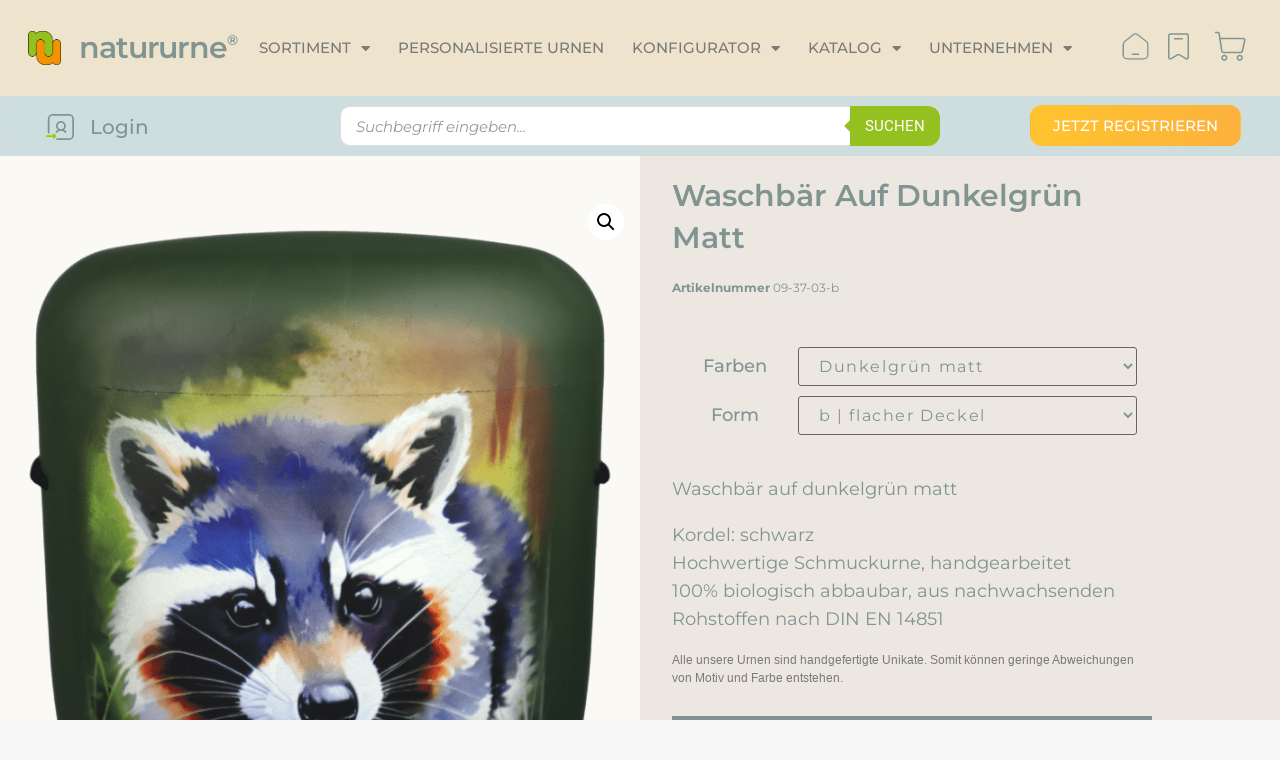

--- FILE ---
content_type: text/html; charset=UTF-8
request_url: https://www.natururne.de/produkt/waschbaer/
body_size: 40105
content:
<!doctype html>
<html lang="de-DE" prefix="og: https://ogp.me/ns#">
<head>
	<meta charset="UTF-8">
		<meta name="viewport" content="width=device-width, initial-scale=1">
	<link rel="profile" href="http://gmpg.org/xfn/11">
	
<!-- Suchmaschinenoptimierung von Rank Math - https://s.rankmath.com/home -->
<title>Waschbär - Natururne</title>
<meta name="description" content="Waschbär auf dunkelgrün matt"/>
<meta name="robots" content="follow, index, max-snippet:-1, max-video-preview:-1, max-image-preview:large"/>
<link rel="canonical" href="https://www.natururne.de/produkt/waschbaer/" />
<meta property="og:locale" content="de_DE" />
<meta property="og:type" content="product" />
<meta property="og:title" content="Waschbär - Natururne" />
<meta property="og:description" content="Waschbär auf dunkelgrün matt" />
<meta property="og:url" content="https://www.natururne.de/produkt/waschbaer/" />
<meta property="og:site_name" content="Urnen - natürlich schön. Individuelle, personalisierte Natururnen" />
<meta property="og:updated_time" content="2023-09-25T11:17:10+02:00" />
<meta property="og:image" content="https://www.natururne.de/wp-content/uploads/2023/09/09-37-03-b-710x1024.png" />
<meta property="og:image:secure_url" content="https://www.natururne.de/wp-content/uploads/2023/09/09-37-03-b-710x1024.png" />
<meta property="og:image:width" content="710" />
<meta property="og:image:height" content="1024" />
<meta property="og:image:alt" content="Waschbär" />
<meta property="og:image:type" content="image/png" />
<meta property="product:availability" content="instock" />
<meta name="twitter:card" content="summary_large_image" />
<meta name="twitter:title" content="Waschbär - Natururne" />
<meta name="twitter:description" content="Waschbär auf dunkelgrün matt" />
<meta name="twitter:image" content="https://www.natururne.de/wp-content/uploads/2023/09/09-37-03-b-710x1024.png" />
<script type="application/ld+json" class="rank-math-schema">{"@context":"https://schema.org","@graph":[{"@type":"Organization","@id":"https://www.natururne.de/#organization","name":"Natururne.de IKT Lenz GmbH","url":"https://www.natururne.de","logo":{"@type":"ImageObject","@id":"https://www.natururne.de/#logo","url":"https://www.natururne.de/wp-content/uploads/2020/10/logo-natururne-notext.png","contentUrl":"https://www.natururne.de/wp-content/uploads/2020/10/logo-natururne-notext.png","caption":"Urnen - nat\u00fcrlich sch\u00f6n. Individuelle, personalisierte Natururnen","inLanguage":"de-DE","width":"600","height":"596"}},{"@type":"WebSite","@id":"https://www.natururne.de/#website","url":"https://www.natururne.de","name":"Urnen - nat\u00fcrlich sch\u00f6n. Individuelle, personalisierte Natururnen","alternateName":"Natururne.de","publisher":{"@id":"https://www.natururne.de/#organization"},"inLanguage":"de-DE"},{"@type":"ImageObject","@id":"https://www.natururne.de/wp-content/uploads/2023/09/09-37-03-b.png","url":"https://www.natururne.de/wp-content/uploads/2023/09/09-37-03-b.png","width":"2560","height":"3695","inLanguage":"de-DE"},{"@type":"ItemPage","@id":"https://www.natururne.de/produkt/waschbaer/#webpage","url":"https://www.natururne.de/produkt/waschbaer/","name":"Waschb\u00e4r - Natururne","datePublished":"2023-09-19T16:11:43+02:00","dateModified":"2023-09-25T11:17:10+02:00","isPartOf":{"@id":"https://www.natururne.de/#website"},"primaryImageOfPage":{"@id":"https://www.natururne.de/wp-content/uploads/2023/09/09-37-03-b.png"},"inLanguage":"de-DE"},{"@type":"Product","name":"Waschb\u00e4r - Natururne","description":"Waschb\u00e4r auf dunkelgr\u00fcn matt","sku":"09-37","category":"Tiere","mainEntityOfPage":{"@id":"https://www.natururne.de/produkt/waschbaer/#webpage"},"weight":{"@type":"QuantitativeValue","unitCode":"KGM","value":"0.82"},"@id":"https://www.natururne.de/produkt/waschbaer/#richSnippet","image":{"@id":"https://www.natururne.de/wp-content/uploads/2023/09/09-37-03-b.png"}}]}</script>
<!-- /Rank Math WordPress SEO Plugin -->

<link rel="alternate" type="application/rss+xml" title="Natururne &raquo; Feed" href="https://www.natururne.de/feed/" />
<link rel="alternate" type="application/rss+xml" title="Natururne &raquo; Kommentar-Feed" href="https://www.natururne.de/comments/feed/" />
<script type="text/javascript">
/* <![CDATA[ */
window._wpemojiSettings = {"baseUrl":"https:\/\/s.w.org\/images\/core\/emoji\/14.0.0\/72x72\/","ext":".png","svgUrl":"https:\/\/s.w.org\/images\/core\/emoji\/14.0.0\/svg\/","svgExt":".svg","source":{"concatemoji":"https:\/\/www.natururne.de\/wp-includes\/js\/wp-emoji-release.min.js?ver=6.4.1"}};
/*! This file is auto-generated */
!function(i,n){var o,s,e;function c(e){try{var t={supportTests:e,timestamp:(new Date).valueOf()};sessionStorage.setItem(o,JSON.stringify(t))}catch(e){}}function p(e,t,n){e.clearRect(0,0,e.canvas.width,e.canvas.height),e.fillText(t,0,0);var t=new Uint32Array(e.getImageData(0,0,e.canvas.width,e.canvas.height).data),r=(e.clearRect(0,0,e.canvas.width,e.canvas.height),e.fillText(n,0,0),new Uint32Array(e.getImageData(0,0,e.canvas.width,e.canvas.height).data));return t.every(function(e,t){return e===r[t]})}function u(e,t,n){switch(t){case"flag":return n(e,"\ud83c\udff3\ufe0f\u200d\u26a7\ufe0f","\ud83c\udff3\ufe0f\u200b\u26a7\ufe0f")?!1:!n(e,"\ud83c\uddfa\ud83c\uddf3","\ud83c\uddfa\u200b\ud83c\uddf3")&&!n(e,"\ud83c\udff4\udb40\udc67\udb40\udc62\udb40\udc65\udb40\udc6e\udb40\udc67\udb40\udc7f","\ud83c\udff4\u200b\udb40\udc67\u200b\udb40\udc62\u200b\udb40\udc65\u200b\udb40\udc6e\u200b\udb40\udc67\u200b\udb40\udc7f");case"emoji":return!n(e,"\ud83e\udef1\ud83c\udffb\u200d\ud83e\udef2\ud83c\udfff","\ud83e\udef1\ud83c\udffb\u200b\ud83e\udef2\ud83c\udfff")}return!1}function f(e,t,n){var r="undefined"!=typeof WorkerGlobalScope&&self instanceof WorkerGlobalScope?new OffscreenCanvas(300,150):i.createElement("canvas"),a=r.getContext("2d",{willReadFrequently:!0}),o=(a.textBaseline="top",a.font="600 32px Arial",{});return e.forEach(function(e){o[e]=t(a,e,n)}),o}function t(e){var t=i.createElement("script");t.src=e,t.defer=!0,i.head.appendChild(t)}"undefined"!=typeof Promise&&(o="wpEmojiSettingsSupports",s=["flag","emoji"],n.supports={everything:!0,everythingExceptFlag:!0},e=new Promise(function(e){i.addEventListener("DOMContentLoaded",e,{once:!0})}),new Promise(function(t){var n=function(){try{var e=JSON.parse(sessionStorage.getItem(o));if("object"==typeof e&&"number"==typeof e.timestamp&&(new Date).valueOf()<e.timestamp+604800&&"object"==typeof e.supportTests)return e.supportTests}catch(e){}return null}();if(!n){if("undefined"!=typeof Worker&&"undefined"!=typeof OffscreenCanvas&&"undefined"!=typeof URL&&URL.createObjectURL&&"undefined"!=typeof Blob)try{var e="postMessage("+f.toString()+"("+[JSON.stringify(s),u.toString(),p.toString()].join(",")+"));",r=new Blob([e],{type:"text/javascript"}),a=new Worker(URL.createObjectURL(r),{name:"wpTestEmojiSupports"});return void(a.onmessage=function(e){c(n=e.data),a.terminate(),t(n)})}catch(e){}c(n=f(s,u,p))}t(n)}).then(function(e){for(var t in e)n.supports[t]=e[t],n.supports.everything=n.supports.everything&&n.supports[t],"flag"!==t&&(n.supports.everythingExceptFlag=n.supports.everythingExceptFlag&&n.supports[t]);n.supports.everythingExceptFlag=n.supports.everythingExceptFlag&&!n.supports.flag,n.DOMReady=!1,n.readyCallback=function(){n.DOMReady=!0}}).then(function(){return e}).then(function(){var e;n.supports.everything||(n.readyCallback(),(e=n.source||{}).concatemoji?t(e.concatemoji):e.wpemoji&&e.twemoji&&(t(e.twemoji),t(e.wpemoji)))}))}((window,document),window._wpemojiSettings);
/* ]]> */
</script>
<link rel='stylesheet' id='afreg-front-css-css' href='https://www.natururne.de/wp-content/plugins/user-registration-plugin-for-woocommerce/front/css/afreg_front.css?ver=1.0' type='text/css' media='all' />
<link rel='stylesheet' id='color-spectrum-css-css' href='https://www.natururne.de/wp-content/plugins/user-registration-plugin-for-woocommerce/front/css/afreg_color_spectrum.css?ver=1.0' type='text/css' media='all' />
<style id='wp-emoji-styles-inline-css' type='text/css'>

	img.wp-smiley, img.emoji {
		display: inline !important;
		border: none !important;
		box-shadow: none !important;
		height: 1em !important;
		width: 1em !important;
		margin: 0 0.07em !important;
		vertical-align: -0.1em !important;
		background: none !important;
		padding: 0 !important;
	}
</style>
<link rel='stylesheet' id='wp-block-library-css' href='https://www.natururne.de/wp-includes/css/dist/block-library/style.min.css?ver=6.4.1' type='text/css' media='all' />
<link rel='stylesheet' id='wc-blocks-vendors-style-css' href='https://www.natururne.de/wp-content/plugins/woocommerce/packages/woocommerce-blocks/build/wc-blocks-vendors-style.css?ver=6.9.0' type='text/css' media='all' />
<link rel='stylesheet' id='wc-blocks-style-css' href='https://www.natururne.de/wp-content/plugins/woocommerce/packages/woocommerce-blocks/build/wc-blocks-style.css?ver=6.9.0' type='text/css' media='all' />
<style id='classic-theme-styles-inline-css' type='text/css'>
/*! This file is auto-generated */
.wp-block-button__link{color:#fff;background-color:#32373c;border-radius:9999px;box-shadow:none;text-decoration:none;padding:calc(.667em + 2px) calc(1.333em + 2px);font-size:1.125em}.wp-block-file__button{background:#32373c;color:#fff;text-decoration:none}
</style>
<style id='global-styles-inline-css' type='text/css'>
body{--wp--preset--color--black: #000000;--wp--preset--color--cyan-bluish-gray: #abb8c3;--wp--preset--color--white: #ffffff;--wp--preset--color--pale-pink: #f78da7;--wp--preset--color--vivid-red: #cf2e2e;--wp--preset--color--luminous-vivid-orange: #ff6900;--wp--preset--color--luminous-vivid-amber: #fcb900;--wp--preset--color--light-green-cyan: #7bdcb5;--wp--preset--color--vivid-green-cyan: #00d084;--wp--preset--color--pale-cyan-blue: #8ed1fc;--wp--preset--color--vivid-cyan-blue: #0693e3;--wp--preset--color--vivid-purple: #9b51e0;--wp--preset--gradient--vivid-cyan-blue-to-vivid-purple: linear-gradient(135deg,rgba(6,147,227,1) 0%,rgb(155,81,224) 100%);--wp--preset--gradient--light-green-cyan-to-vivid-green-cyan: linear-gradient(135deg,rgb(122,220,180) 0%,rgb(0,208,130) 100%);--wp--preset--gradient--luminous-vivid-amber-to-luminous-vivid-orange: linear-gradient(135deg,rgba(252,185,0,1) 0%,rgba(255,105,0,1) 100%);--wp--preset--gradient--luminous-vivid-orange-to-vivid-red: linear-gradient(135deg,rgba(255,105,0,1) 0%,rgb(207,46,46) 100%);--wp--preset--gradient--very-light-gray-to-cyan-bluish-gray: linear-gradient(135deg,rgb(238,238,238) 0%,rgb(169,184,195) 100%);--wp--preset--gradient--cool-to-warm-spectrum: linear-gradient(135deg,rgb(74,234,220) 0%,rgb(151,120,209) 20%,rgb(207,42,186) 40%,rgb(238,44,130) 60%,rgb(251,105,98) 80%,rgb(254,248,76) 100%);--wp--preset--gradient--blush-light-purple: linear-gradient(135deg,rgb(255,206,236) 0%,rgb(152,150,240) 100%);--wp--preset--gradient--blush-bordeaux: linear-gradient(135deg,rgb(254,205,165) 0%,rgb(254,45,45) 50%,rgb(107,0,62) 100%);--wp--preset--gradient--luminous-dusk: linear-gradient(135deg,rgb(255,203,112) 0%,rgb(199,81,192) 50%,rgb(65,88,208) 100%);--wp--preset--gradient--pale-ocean: linear-gradient(135deg,rgb(255,245,203) 0%,rgb(182,227,212) 50%,rgb(51,167,181) 100%);--wp--preset--gradient--electric-grass: linear-gradient(135deg,rgb(202,248,128) 0%,rgb(113,206,126) 100%);--wp--preset--gradient--midnight: linear-gradient(135deg,rgb(2,3,129) 0%,rgb(40,116,252) 100%);--wp--preset--font-size--small: 13px;--wp--preset--font-size--medium: 20px;--wp--preset--font-size--large: 36px;--wp--preset--font-size--x-large: 42px;--wp--preset--spacing--20: 0.44rem;--wp--preset--spacing--30: 0.67rem;--wp--preset--spacing--40: 1rem;--wp--preset--spacing--50: 1.5rem;--wp--preset--spacing--60: 2.25rem;--wp--preset--spacing--70: 3.38rem;--wp--preset--spacing--80: 5.06rem;--wp--preset--shadow--natural: 6px 6px 9px rgba(0, 0, 0, 0.2);--wp--preset--shadow--deep: 12px 12px 50px rgba(0, 0, 0, 0.4);--wp--preset--shadow--sharp: 6px 6px 0px rgba(0, 0, 0, 0.2);--wp--preset--shadow--outlined: 6px 6px 0px -3px rgba(255, 255, 255, 1), 6px 6px rgba(0, 0, 0, 1);--wp--preset--shadow--crisp: 6px 6px 0px rgba(0, 0, 0, 1);}:where(.is-layout-flex){gap: 0.5em;}:where(.is-layout-grid){gap: 0.5em;}body .is-layout-flow > .alignleft{float: left;margin-inline-start: 0;margin-inline-end: 2em;}body .is-layout-flow > .alignright{float: right;margin-inline-start: 2em;margin-inline-end: 0;}body .is-layout-flow > .aligncenter{margin-left: auto !important;margin-right: auto !important;}body .is-layout-constrained > .alignleft{float: left;margin-inline-start: 0;margin-inline-end: 2em;}body .is-layout-constrained > .alignright{float: right;margin-inline-start: 2em;margin-inline-end: 0;}body .is-layout-constrained > .aligncenter{margin-left: auto !important;margin-right: auto !important;}body .is-layout-constrained > :where(:not(.alignleft):not(.alignright):not(.alignfull)){max-width: var(--wp--style--global--content-size);margin-left: auto !important;margin-right: auto !important;}body .is-layout-constrained > .alignwide{max-width: var(--wp--style--global--wide-size);}body .is-layout-flex{display: flex;}body .is-layout-flex{flex-wrap: wrap;align-items: center;}body .is-layout-flex > *{margin: 0;}body .is-layout-grid{display: grid;}body .is-layout-grid > *{margin: 0;}:where(.wp-block-columns.is-layout-flex){gap: 2em;}:where(.wp-block-columns.is-layout-grid){gap: 2em;}:where(.wp-block-post-template.is-layout-flex){gap: 1.25em;}:where(.wp-block-post-template.is-layout-grid){gap: 1.25em;}.has-black-color{color: var(--wp--preset--color--black) !important;}.has-cyan-bluish-gray-color{color: var(--wp--preset--color--cyan-bluish-gray) !important;}.has-white-color{color: var(--wp--preset--color--white) !important;}.has-pale-pink-color{color: var(--wp--preset--color--pale-pink) !important;}.has-vivid-red-color{color: var(--wp--preset--color--vivid-red) !important;}.has-luminous-vivid-orange-color{color: var(--wp--preset--color--luminous-vivid-orange) !important;}.has-luminous-vivid-amber-color{color: var(--wp--preset--color--luminous-vivid-amber) !important;}.has-light-green-cyan-color{color: var(--wp--preset--color--light-green-cyan) !important;}.has-vivid-green-cyan-color{color: var(--wp--preset--color--vivid-green-cyan) !important;}.has-pale-cyan-blue-color{color: var(--wp--preset--color--pale-cyan-blue) !important;}.has-vivid-cyan-blue-color{color: var(--wp--preset--color--vivid-cyan-blue) !important;}.has-vivid-purple-color{color: var(--wp--preset--color--vivid-purple) !important;}.has-black-background-color{background-color: var(--wp--preset--color--black) !important;}.has-cyan-bluish-gray-background-color{background-color: var(--wp--preset--color--cyan-bluish-gray) !important;}.has-white-background-color{background-color: var(--wp--preset--color--white) !important;}.has-pale-pink-background-color{background-color: var(--wp--preset--color--pale-pink) !important;}.has-vivid-red-background-color{background-color: var(--wp--preset--color--vivid-red) !important;}.has-luminous-vivid-orange-background-color{background-color: var(--wp--preset--color--luminous-vivid-orange) !important;}.has-luminous-vivid-amber-background-color{background-color: var(--wp--preset--color--luminous-vivid-amber) !important;}.has-light-green-cyan-background-color{background-color: var(--wp--preset--color--light-green-cyan) !important;}.has-vivid-green-cyan-background-color{background-color: var(--wp--preset--color--vivid-green-cyan) !important;}.has-pale-cyan-blue-background-color{background-color: var(--wp--preset--color--pale-cyan-blue) !important;}.has-vivid-cyan-blue-background-color{background-color: var(--wp--preset--color--vivid-cyan-blue) !important;}.has-vivid-purple-background-color{background-color: var(--wp--preset--color--vivid-purple) !important;}.has-black-border-color{border-color: var(--wp--preset--color--black) !important;}.has-cyan-bluish-gray-border-color{border-color: var(--wp--preset--color--cyan-bluish-gray) !important;}.has-white-border-color{border-color: var(--wp--preset--color--white) !important;}.has-pale-pink-border-color{border-color: var(--wp--preset--color--pale-pink) !important;}.has-vivid-red-border-color{border-color: var(--wp--preset--color--vivid-red) !important;}.has-luminous-vivid-orange-border-color{border-color: var(--wp--preset--color--luminous-vivid-orange) !important;}.has-luminous-vivid-amber-border-color{border-color: var(--wp--preset--color--luminous-vivid-amber) !important;}.has-light-green-cyan-border-color{border-color: var(--wp--preset--color--light-green-cyan) !important;}.has-vivid-green-cyan-border-color{border-color: var(--wp--preset--color--vivid-green-cyan) !important;}.has-pale-cyan-blue-border-color{border-color: var(--wp--preset--color--pale-cyan-blue) !important;}.has-vivid-cyan-blue-border-color{border-color: var(--wp--preset--color--vivid-cyan-blue) !important;}.has-vivid-purple-border-color{border-color: var(--wp--preset--color--vivid-purple) !important;}.has-vivid-cyan-blue-to-vivid-purple-gradient-background{background: var(--wp--preset--gradient--vivid-cyan-blue-to-vivid-purple) !important;}.has-light-green-cyan-to-vivid-green-cyan-gradient-background{background: var(--wp--preset--gradient--light-green-cyan-to-vivid-green-cyan) !important;}.has-luminous-vivid-amber-to-luminous-vivid-orange-gradient-background{background: var(--wp--preset--gradient--luminous-vivid-amber-to-luminous-vivid-orange) !important;}.has-luminous-vivid-orange-to-vivid-red-gradient-background{background: var(--wp--preset--gradient--luminous-vivid-orange-to-vivid-red) !important;}.has-very-light-gray-to-cyan-bluish-gray-gradient-background{background: var(--wp--preset--gradient--very-light-gray-to-cyan-bluish-gray) !important;}.has-cool-to-warm-spectrum-gradient-background{background: var(--wp--preset--gradient--cool-to-warm-spectrum) !important;}.has-blush-light-purple-gradient-background{background: var(--wp--preset--gradient--blush-light-purple) !important;}.has-blush-bordeaux-gradient-background{background: var(--wp--preset--gradient--blush-bordeaux) !important;}.has-luminous-dusk-gradient-background{background: var(--wp--preset--gradient--luminous-dusk) !important;}.has-pale-ocean-gradient-background{background: var(--wp--preset--gradient--pale-ocean) !important;}.has-electric-grass-gradient-background{background: var(--wp--preset--gradient--electric-grass) !important;}.has-midnight-gradient-background{background: var(--wp--preset--gradient--midnight) !important;}.has-small-font-size{font-size: var(--wp--preset--font-size--small) !important;}.has-medium-font-size{font-size: var(--wp--preset--font-size--medium) !important;}.has-large-font-size{font-size: var(--wp--preset--font-size--large) !important;}.has-x-large-font-size{font-size: var(--wp--preset--font-size--x-large) !important;}
.wp-block-navigation a:where(:not(.wp-element-button)){color: inherit;}
:where(.wp-block-post-template.is-layout-flex){gap: 1.25em;}:where(.wp-block-post-template.is-layout-grid){gap: 1.25em;}
:where(.wp-block-columns.is-layout-flex){gap: 2em;}:where(.wp-block-columns.is-layout-grid){gap: 2em;}
.wp-block-pullquote{font-size: 1.5em;line-height: 1.6;}
</style>
<link rel='stylesheet' id='natururne-css' href='https://www.natururne.de/wp-content/plugins/natururne/css/natururne.css?ver=1755506506' type='text/css' media='all' />
<link rel='stylesheet' id='photoswipe-css' href='https://www.natururne.de/wp-content/plugins/woocommerce/assets/css/photoswipe/photoswipe.min.css?ver=6.3.1' type='text/css' media='all' />
<link rel='stylesheet' id='photoswipe-default-skin-css' href='https://www.natururne.de/wp-content/plugins/woocommerce/assets/css/photoswipe/default-skin/default-skin.min.css?ver=6.3.1' type='text/css' media='all' />
<link rel='stylesheet' id='woocommerce-layout-css' href='https://www.natururne.de/wp-content/plugins/woocommerce/assets/css/woocommerce-layout.css?ver=6.3.1' type='text/css' media='all' />
<link rel='stylesheet' id='woocommerce-smallscreen-css' href='https://www.natururne.de/wp-content/plugins/woocommerce/assets/css/woocommerce-smallscreen.css?ver=6.3.1' type='text/css' media='only screen and (max-width: 768px)' />
<link rel='stylesheet' id='woocommerce-general-css' href='https://www.natururne.de/wp-content/plugins/woocommerce/assets/css/woocommerce.css?ver=6.3.1' type='text/css' media='all' />
<style id='woocommerce-inline-inline-css' type='text/css'>
.woocommerce form .form-row .required { visibility: visible; }
</style>
<link rel='stylesheet' id='wc-composite-css-css' href='https://www.natururne.de/wp-content/plugins/woocommerce-composite-products/assets/css/frontend/woocommerce.css?ver=8.3.6' type='text/css' media='all' />
<link rel='preload' as='font' type='font/woff2' crossorigin='anonymous' id='tinvwl-webfont-font-css' href='https://www.natururne.de/wp-content/plugins/ti-woocommerce-wishlist/assets/fonts/tinvwl-webfont.woff2?ver=xu2uyi'  media='all' />
<link rel='stylesheet' id='tinvwl-webfont-css' href='https://www.natururne.de/wp-content/plugins/ti-woocommerce-wishlist/assets/css/webfont.min.css?ver=1.44.1' type='text/css' media='all' />
<link rel='stylesheet' id='tinvwl-css' href='https://www.natururne.de/wp-content/plugins/ti-woocommerce-wishlist/assets/css/public.min.css?ver=1.44.1' type='text/css' media='all' />
<link rel='stylesheet' id='hello-elementor-css' href='https://www.natururne.de/wp-content/themes/hello-elementor/style.min.css?ver=2.4.0' type='text/css' media='all' />
<link rel='stylesheet' id='hello-elementor-theme-style-css' href='https://www.natururne.de/wp-content/themes/hello-elementor/theme.min.css?ver=2.4.0' type='text/css' media='all' />
<link rel='stylesheet' id='slick-css-css' href='https://www.natururne.de/wp-content/themes/hello-elementor/slick-css/slick.css?ver=6.4.1' type='text/css' media='all' />
<link rel='stylesheet' id='slick-theme-css-css' href='https://www.natururne.de/wp-content/themes/hello-elementor/slick-css/slick-theme.css?ver=6.4.1' type='text/css' media='all' />
<link rel='stylesheet' id='dflip-style-css' href='https://www.natururne.de/wp-content/plugins/3d-flipbook-dflip-lite/assets/css/dflip.min.css?ver=2.2.32' type='text/css' media='all' />
<link rel='stylesheet' id='elementor-icons-css' href='https://www.natururne.de/wp-content/plugins/elementor/assets/lib/eicons/css/elementor-icons.min.css?ver=5.30.0' type='text/css' media='all' />
<link rel='stylesheet' id='elementor-frontend-css' href='https://www.natururne.de/wp-content/uploads/elementor/css/custom-frontend-lite.min.css?ver=1752746384' type='text/css' media='all' />
<link rel='stylesheet' id='swiper-css' href='https://www.natururne.de/wp-content/plugins/elementor/assets/lib/swiper/v8/css/swiper.min.css?ver=8.4.5' type='text/css' media='all' />
<link rel='stylesheet' id='elementor-post-5-css' href='https://www.natururne.de/wp-content/uploads/elementor/css/post-5.css?ver=1752746385' type='text/css' media='all' />
<link rel='stylesheet' id='elementor-pro-css' href='https://www.natururne.de/wp-content/uploads/elementor/css/custom-pro-frontend-lite.min.css?ver=1752746385' type='text/css' media='all' />
<link rel='stylesheet' id='natururne_elementor-plugin-style-css' href='https://www.natururne.de/wp-content/plugins/natururne-elementor/css/natururne-elementor.css?ver=1738233944' type='text/css' media='all' />
<link rel='stylesheet' id='font-awesome-5-all-css' href='https://www.natururne.de/wp-content/plugins/elementor/assets/lib/font-awesome/css/all.min.css?ver=3.22.3' type='text/css' media='all' />
<link rel='stylesheet' id='font-awesome-4-shim-css' href='https://www.natururne.de/wp-content/plugins/elementor/assets/lib/font-awesome/css/v4-shims.min.css?ver=3.22.3' type='text/css' media='all' />
<link rel='stylesheet' id='elementor-global-css' href='https://www.natururne.de/wp-content/uploads/elementor/css/global.css?ver=1752746385' type='text/css' media='all' />
<link rel='stylesheet' id='elementor-post-77979-css' href='https://www.natururne.de/wp-content/uploads/elementor/css/post-77979.css?ver=1752746386' type='text/css' media='all' />
<link rel='stylesheet' id='elementor-post-67979-css' href='https://www.natururne.de/wp-content/uploads/elementor/css/post-67979.css?ver=1752746386' type='text/css' media='all' />
<link rel='stylesheet' id='elementor-post-70984-css' href='https://www.natururne.de/wp-content/uploads/elementor/css/post-70984.css?ver=1752746396' type='text/css' media='all' />
<link rel='stylesheet' id='elementor-post-82562-css' href='https://www.natururne.de/wp-content/uploads/elementor/css/post-82562.css?ver=1752746386' type='text/css' media='all' />
<link rel='stylesheet' id='elementor-post-77982-css' href='https://www.natururne.de/wp-content/uploads/elementor/css/post-77982.css?ver=1752746386' type='text/css' media='all' />
<link rel='stylesheet' id='elementor-post-75367-css' href='https://www.natururne.de/wp-content/uploads/elementor/css/post-75367.css?ver=1752746386' type='text/css' media='all' />
<link rel='stylesheet' id='borlabs-cookie-css' href='https://www.natururne.de/wp-content/cache/borlabs-cookie/borlabs-cookie_1_de.css?ver=2.2.26-8' type='text/css' media='all' />
<link rel='stylesheet' id='woocommerce-de_frontend_styles-css' href='https://www.natururne.de/wp-content/plugins/woocommerce-german-market/css/frontend.min.css?ver=3.13.2' type='text/css' media='all' />
<link rel='stylesheet' id='elementor-icons-shared-0-css' href='https://www.natururne.de/wp-content/plugins/elementor/assets/lib/font-awesome/css/fontawesome.min.css?ver=5.15.3' type='text/css' media='all' />
<link rel='stylesheet' id='elementor-icons-fa-solid-css' href='https://www.natururne.de/wp-content/plugins/elementor/assets/lib/font-awesome/css/solid.min.css?ver=5.15.3' type='text/css' media='all' />
<link rel='stylesheet' id='elementor-icons-fa-brands-css' href='https://www.natururne.de/wp-content/plugins/elementor/assets/lib/font-awesome/css/brands.min.css?ver=5.15.3' type='text/css' media='all' />
<script type="text/javascript" src="https://www.natururne.de/wp-includes/js/jquery/jquery.min.js?ver=3.7.1" id="jquery-core-js"></script>
<script type="text/javascript" src="https://www.natururne.de/wp-includes/js/jquery/jquery-migrate.min.js?ver=3.4.1" id="jquery-migrate-js"></script>
<script type="text/javascript" src="https://www.natururne.de/wp-content/plugins/user-registration-plugin-for-woocommerce/front/js/afreg_front.js?ver=1.0" id="afreg-front-js-js"></script>
<script type="text/javascript" src="https://www.natururne.de/wp-content/plugins/user-registration-plugin-for-woocommerce/front/js/afreg_color_spectrum.js?ver=1.0" id="color-spectrum-js-js"></script>
<script type="text/javascript" src="https://www.natururne.de/wp-content/plugins/natururne-elementor/js/jquery.lazy.min.js?ver=1.0" id="lazyload-js-js"></script>
<script type="text/javascript" src="https://www.natururne.de/wp-content/plugins/natururne-elementor/js/natururne-elementor.js?ver=1731423858" id="natururne-elementor-js-js"></script>
<script type="text/javascript" src="https://www.natururne.de/wp-content/themes/hello-elementor/slick-js/slick.min.js?ver=6.4.1" id="slick-min-js-js"></script>
<script type="text/javascript" src="https://www.natururne.de/wp-content/themes/hello-elementor/slick-js/custom-js.js?ver=1.0.1" id="custom-js-js"></script>
<script type="text/javascript" src="https://www.natururne.de/wp-content/plugins/elementor/assets/lib/font-awesome/js/v4-shims.min.js?ver=3.22.3" id="font-awesome-4-shim-js"></script>
<script type="text/javascript" id="borlabs-cookie-prioritize-js-extra">
/* <![CDATA[ */
var borlabsCookiePrioritized = {"domain":"www.natururne.de","path":"\/","version":"2","bots":"1","optInJS":{"statistics":{"google-analytics":"[base64]","google-tag-manager":"[base64]"}}};
/* ]]> */
</script>
<script type="text/javascript" src="https://www.natururne.de/wp-content/plugins/borlabs-cookie/javascript/borlabs-cookie-prioritize.min.js?ver=2.2.26" id="borlabs-cookie-prioritize-js"></script>
<script type="text/javascript" id="woocommerce_de_frontend-js-extra">
/* <![CDATA[ */
var sepa_ajax_object = {"ajax_url":"https:\/\/www.natururne.de\/wp-admin\/admin-ajax.php","nonce":"e3450310f1"};
var woocommerce_remove_updated_totals = {"val":"0"};
var woocommerce_payment_update = {"val":"1"};
var german_market_price_variable_products = {"val":"gm_default"};
var german_market_price_variable_theme_extra_element = {"val":".elementor-jet-single-price.jet-woo-builder .price:first-child"};
var ship_different_address = {"message":"<p class=\"woocommerce-notice woocommerce-notice--info woocommerce-info\" id=\"german-market-puchase-on-account-message\">\"Lieferung an eine andere Adresse senden\" ist f\u00fcr die gew\u00e4hlte Zahlungsart \"Kauf auf Rechnung\" nicht verf\u00fcgbar und wurde deaktiviert!<\/p>","before_element":".woocommerce-checkout-payment"};
/* ]]> */
</script>
<script type="text/javascript" src="https://www.natururne.de/wp-content/plugins/woocommerce-german-market/js/WooCommerce-German-Market-Frontend.min.js?ver=3.13.2" id="woocommerce_de_frontend-js"></script>
<link rel="https://api.w.org/" href="https://www.natururne.de/wp-json/" /><link rel="alternate" type="application/json" href="https://www.natururne.de/wp-json/wp/v2/product/81952" /><link rel="EditURI" type="application/rsd+xml" title="RSD" href="https://www.natururne.de/xmlrpc.php?rsd" />
<meta name="generator" content="WordPress 6.4.1" />
<link rel='shortlink' href='https://www.natururne.de/?p=81952' />
<link rel="alternate" type="application/json+oembed" href="https://www.natururne.de/wp-json/oembed/1.0/embed?url=https%3A%2F%2Fwww.natururne.de%2Fprodukt%2Fwaschbaer%2F" />
<link rel="alternate" type="text/xml+oembed" href="https://www.natururne.de/wp-json/oembed/1.0/embed?url=https%3A%2F%2Fwww.natururne.de%2Fprodukt%2Fwaschbaer%2F&#038;format=xml" />
<meta name="framework" content="weLaunch 4.1.24" />	<noscript><style>.woocommerce-product-gallery{ opacity: 1 !important; }</style></noscript>
	<meta name="generator" content="Elementor 3.22.3; features: e_optimized_assets_loading, e_optimized_css_loading, additional_custom_breakpoints, e_optimized_control_loading, e_lazyload, e_element_cache; settings: css_print_method-external, google_font-enabled, font_display-auto">
<meta name="google-site-verification" content="htdq18A4GKSoA2ldgKIvIGdF2idKPPxPRgaK2bizzYQ" />
			<style>
				.e-con.e-parent:nth-of-type(n+4):not(.e-lazyloaded):not(.e-no-lazyload),
				.e-con.e-parent:nth-of-type(n+4):not(.e-lazyloaded):not(.e-no-lazyload) * {
					background-image: none !important;
				}
				@media screen and (max-height: 1024px) {
					.e-con.e-parent:nth-of-type(n+3):not(.e-lazyloaded):not(.e-no-lazyload),
					.e-con.e-parent:nth-of-type(n+3):not(.e-lazyloaded):not(.e-no-lazyload) * {
						background-image: none !important;
					}
				}
				@media screen and (max-height: 640px) {
					.e-con.e-parent:nth-of-type(n+2):not(.e-lazyloaded):not(.e-no-lazyload),
					.e-con.e-parent:nth-of-type(n+2):not(.e-lazyloaded):not(.e-no-lazyload) * {
						background-image: none !important;
					}
				}
			</style>
			<link rel="icon" href="https://www.natururne.de/wp-content/uploads/2020/10/cropped-Element-6-32x32.png" sizes="32x32" />
<link rel="icon" href="https://www.natururne.de/wp-content/uploads/2020/10/cropped-Element-6-192x192.png" sizes="192x192" />
<link rel="apple-touch-icon" href="https://www.natururne.de/wp-content/uploads/2020/10/cropped-Element-6-180x180.png" />
<meta name="msapplication-TileImage" content="https://www.natururne.de/wp-content/uploads/2020/10/cropped-Element-6-270x270.png" />
		<style type="text/css" id="wp-custom-css">
			.single-product .woocommerce-message {
border-top-color: #a0c835;
background: #8fae1b;
	font-family:Montserrat;
	color:white;
	padding-top:90px;
}

.woocommerce-cart .woocommerce-message {
border-top-color: #a0c835;
background: #F39300;
	font-family:Montserrat;
	color:white;
}

.woocommerce-message::before {
content: "\e015";
color: white;

}

.woocommerce-message a{

color: white!important;

}

.elementor-widget-woocommerce-my-account .e-my-account-tab .woocommerce-MyAccount-content {
float: right;
width: 100%!important;
padding: 0;
	padding-left: 5px!important;

}

.woocommerce #respond input#submit, .woocommerce a.button, .woocommerce button.button, .woocommerce input.button {
font-family:Montserrat;
font-weight: 500;
border: 1px solid white;

background-color: #8fae1b;
margin-top: -5px;

}

.woocommerce #respond input#submit:hover, .woocommerce a.button:hover, .woocommerce button.button:hover, .woocommerce input.button:hover {
background-color: #abb8c3;
text-decoration: none;
background-image: none;
color: white;
border: 1px solid #abb8c3;
}


.elementor-widget-image-box .elementor-image-box-img::after{
	content: "";
	width: 100px;
	height: 30px;
	background-image: url("https://www.natururne.de/wp-content/uploads/2021/12/friedwald.webp");
	background-size: contain;
	background-repeat: no-repeat;
	position: absolute;
  right: 0;
	top: -10px;
	background-color: #fff;
	border-left: 7px solid #fff;
	border-radius: 0 16px
}

@media(max-width: 440px){
		.elementor-widget-image-box .elementor-image-box-img::after{
	  width: 88px;
   	height: 27px;
		border-left: 7px solid #fff;
	}
}

.elementor-widget-image-box.no-logo .elementor-image-box-img::after,
.page-id-34 .elementor-widget-image-box .elementor-image-box-img::after,.page-id-67521 .elementor-widget-image-box .elementor-image-box-img::after,.page-id-67521 .elementor-widget-image-box .elementor-image-box-img::after,.page-id-411 .elementor-widget-image-box .elementor-image-box-img::after,.page-id-69686 .elementor-widget-image-box .elementor-image-box-img::after,.page-id-69342 .elementor-widget-image-box .elementor-image-box-img::after,.page-id-67507 .elementor-widget-image-box .elementor-image-box-img::after,.page-id-67507 .elementor-widget-image-box .elementor-image-box-img::after,.page-id-525 .elementor-widget-image-box .elementor-image-box-img::after{
	display: none;
}


.woocommerce-message{
	margin: 24px 0 0 0;
}

.product-template-default .woocommerce-message{
	margin: 24px 0 -24px 0;
}

.pswp__bg{
	background-color: #fff;
}

.pswp__caption{
	display: none;
}

.variations .value .reset_variations{
	display: none !important;
}

.variations .label,.variations label{
	font-size: 18px !important;
}

.shop_attributes .woocommerce-product-attributes-item__label{
	border-left: 0;	
} 

.shop_attributes .woocommerce-product-attributes-item__value{
	border-right: 0;
	font-size: 16px;
    line-height: 36px !important;
    padding-left: 20px !important;
}

.shop_attributes .woocommerce-product-attributes-item__value p{
	padding: 0 !important;
}

.woocommerce-variation .woocommerce-variation-price{
	margin-bottom: 15px;
}

.shop_attributes .woocommerce-product-attributes-item--attribute_pa_farben,.shop_attributes .woocommerce-product-attributes-item--attribute_pa_form{
	display: none
}

.icons-wrap .view-details{
	display: none !important;
}

.product-category.product img{
	transition: all 0.2s ease-in-out;
	transform: scale(1);
}

.product-category.product:hover img{
	transform: scale(1.1);
}

.product-category.product h2{
	transition: all 0.2s ease-in-out;
	top: 0;
	position: relative;
}

.product-category.product:hover h2{
	top: -6px;
}

.eael-advanced-search-widget .eael-advanced-search-result .eael-advanced-search-content .eael-advanced-search-content-item .item-thumb{
	height: 90px
}

.eael-advanced-search-widget .eael-advanced-search-result .eael-advanced-search-content .eael-advanced-search-content-item .item-thumb img{
	object-fit: contain;
}

.eael-advanced-search-widget .eael-advanced-search-result .eael-advanced-search-content .eael-advanced-search-content-item:not(:last-child){
	margin-bottom: 10px;
}

#component_options_1639246805 .thumbnail_description .title{
	min-height: 38px;
}

.woocommerce nav.woocommerce-pagination ul li a, .woocommerce nav.woocommerce-pagination ul li span{
	padding: 4px 8px;
	font-size: 1.3em;
}

.elementor-widget-wc-add-to-cart .quantity .qty, .woocommerce div.product.elementor .quantity .qty{
	min-height: 46px;
}

.cart_totals .order-total{
	display: none !important;
}

.woocommerce-checkout-review-order .order-total{
	display: none !important;
}

.woocommerce-variation-description{
	    color: #809492;
    font-family: "Montserrat", Sans-serif;
    font-size: 18px;
    font-weight: 400;
    line-height: 1.6em;
}
.logout_hide {
	display:none;
}
.elementor-page-70270 .enu_warning{
	background-color: #94C11F;
}
.elementor-element-53c820d #last_name {
	margin-top: 0px;
	font-size:14px;
}

.composited_product_details_wrapper .details>p{
	display: none;
}

.eael-onsale.outofstock {
	display:none;
}
.add-to-wishlist-btn img {
	vertical-align: bottom !important;
    max-width: 24px !important;
    max-height: 24px !important;
}

.tinv-wishlist .tinvwl_add_to_wishlist_button.tinvwl-icon-custom img, a.wishlist_products_counter.top_wishlist-custom img, span.wishlist_products_counter.top_wishlist-custom img {
		padding: 0 !important;
    min-width: 24px;
    min-height: 24px;
    vertical-align: bottom;
}
body .elementor-repeater-item-f59caa8.elementor-social-icon-user, body .elementor-repeater-item-0a0adce {
	display:none;
}
body.logged-in .elementor-repeater-item-f59caa8, body.logged-in .elementor-repeater-item-0a0adce {
	display:inline-flex;
}
.icon_big_heart_check,.ftinvwl.ftinvwl-heart-o {
	display:none !important;
}
.inactive {
	opacity: 0.5;
	pointer-events: none;
}

.clear_component_options{
	color: #d63638 !important;
	padding-left: 20px;
	position: relative;
}

.clear_component_options:before{
	display: none !important;;
}

.clear_component_options:after{
	    display: inline-block;
    font-style: normal;
    font-variant: normal;
    font-weight: normal;
    line-height: 1;
    margin-right: 0.75em;
    font-family: 'FontAwesomeCP' !important;
    content: '\e816';
    font-size: 1.2em;
    vertical-align: -0.05em;
	position: absolute;
	left: 0;
	top: 0;
}

.tinvwl-table-manage-list tr:not(.wishlist_item){
	display:none;
}


.jet-woo-products .jet-woo-products__inner-box{
	justify-content: space-between;	
}

#component_1639063129 .image.thumbnail_image img{
	max-width: 60%;
}

.related.products .add_to_cart_button{
	display: none;
}

.price .bm-hidden-product{
	display: none;
}

.tinv-wishlist .social-buttons {
    text-align: left;
	
}

.tinv-wishlist .product-name{
	font-size: 18px;
}

.tinv-wishlist .social-buttons li a.social{
	width: auto;
	font-size: 18px;
	font-family: "Montserrat", Sans-serif !important;
	background: #809492;
	border-radius: 0;
	color: #fff;
	padding: 4px 12px;
	display: flex;
  align-items: center;
	border: 1px solid #809492;
}

.tinv-wishlist .social-buttons li a.social:hover{
		color: #809492;
	background-color: #fff;
}

.tinv-wishlist .social-buttons li a.social i {
    margin-right: 8px
}

.elementor-add-to-cart .out-of-stock{
	display: none;
}

.component_option_thumbnail_container .thumbnail_description .title{
	min-height: 40px;
	margin-bottom: 0;
}

@media (max-width: 515px){
	.small_width ul.component_option_thumbnails_container li.component_option_thumbnail_container {
    width: 50% !important;
    margin: 0  !important;
    clear: none  !important;
}
	
	#component_1639063129 .image.thumbnail_image img{
	max-width: 100%;
}
	
	.component_options_inner .component_option_thumbnail_select{
		padding: 6px 10px !important;
	}
	
	.component_option_thumbnail_container .thumbnail_description{
		padding: 4px !important;
	}
}


@media (max-width: 1200px) {
		.elementor-element-0431ca8 {
		order: 1;
	}
}
#elementor-popup-modal-75367 {
	z-index: 1;
}

.wgm-info.woocommerce-de_price_taxrate,.wgm-info.woocommerce_de_versandkosten,.related.products .product_type_variable{
	display: none;
}

.related.products .woocommerce ul.products li.product a,.tinvwl_add_to_wishlist-text{
	width: 100% !important;
}
.related.products .tinvwl_add_to_wishlist_button{
	width: 100%;	
}
.woocommerce-variation-add-to-cart {
	display:none !important;
}
body.logged-in .woocommerce-variation-add-to-cart {
	display:flex !important;
}

.postid-71764 .composite_wrap{
	display: none !important;
}

.logged-in .postid-71764 .composite_wrap {
	display:flex !important;
}

.composite_wrap .composite_button{
	display: flex;
}

.postid-80319 .cart,.postid-79497 .cart,.postid-80309 .cart,.postid-80314 .cart,.postid-80214 .cart,.postid-80299 .cart,.postid-80304 .cart,.postid-80355 .cart,.postid-80348 .cart,.postid-80334 .cart,.postid-80343 .cart{
	display: none !important;
}

.postid-80319 .woocommerce-simple-price,.postid-79497 .woocommerce-simple-price,.postid-80309 .woocommerce-simple-price,.postid-80314 .woocommerce-simple-price,.postid-80214 .woocommerce-simple-price,.postid-80299 .woocommerce-simple-price,.postid-80304 .woocommerce-simple-price,.postid-80355 .woocommerce-simple-price,.postid-80348 .woocommerce-simple-price,.postid-80334 .woocommerce-simple-price,.postid-80343 .woocommerce-simple-price{
	display: none !important;
}

.search-results.active .product-image  {
	    width: 60px;
    height: 68px;
    display: flex;
    justify-content: center;
    align-items: center;
}
.prevButton {
		color: #809492 !important;
    padding: 10px;
    font-weight: 600;
    margin-right: 10px;
}
.nextButton {
		color: #809492 !important;
    padding: 10px;
    font-weight: 600;
    margin-left: 10px;
}
.prevnext-wrapper {
		display: flex;
		justify-content: space-between;
}
.prevnext-wrapper .prevButton {
    padding-left: 0 !important;
}
.prevnext-wrapper .prevButton i{
    margin-right: 6px;
}

.prevnext-wrapper .nextButton i{
    margin-left: 6px;
}

.slider-products{
	padding: 0 20px;
}

.slider-products .produkt .produkt-inner{
	background-color: #f7f7f7;
}

.slider-products .slick-track{
 height: 100%;
}

.slider-products .slick-track .produkt a{
 align-items: center;
}

.slick-prev.slick-arrow {
    left: -10px;
}

.slick-next.slick-arrow {
    right: 10px;
}

.slider-products .slick-prev::before,.slider-products .slick-next::before{
	color: #C4D6D7;
	font-size: 30px;
  transition: all 0.2s ease-in-out;
}

.prevnext-wrapper .nextButton{
		margin-left: auto;
}

.prevnext-wrapper .nextButton:hover,.prevnext-wrapper .prevButton:hover{
	text-decoration: underline;
}

.prevnext-wrapper .nextButton i,.prevnext-wrapper .prevButton i{
	font-size: 24px;
	position: relative;
	top: 2px;
}

@media (max-width: 1024px){
		.prevnext-wrapper .nextButton,.prevnext-wrapper .prevButton{
	font-size:13px
}
	.prevnext-wrapper .nextButton i,.prevnext-wrapper .prevButton i{
	font-size: 17px;
	position: relative;
	top: 2px;
}
}

@media (max-width: 400px){
		.prevnext-wrapper .nextButton,.prevnext-wrapper .prevButton{
	font-size:11px
}
	.prevnext-wrapper .nextButton i,.prevnext-wrapper .prevButton i{
	font-size: 15px;
	position: relative;
	top: 2px;
}
}
.product-template-default table tbody>tr:nth-child(odd)>td, table tbody>tr:nth-child(odd)>th {
	background: none;
}
.product_meta {
	display: flex;
}
.friedwald-label {
	    margin-left: auto;
    margin-right: 15px;
	 font-weight: 500;
	font-size: 18px;
	position: relative;
}

@media (max-width: 1550px) {
	.product_meta {
		flex-wrap: wrap;
	}
}

.friedwald-label img{
	width: 20px;
	position: relative;
	top: 4px;
	left: -2px;
}

.slick-prev::before {
    font-family: eicons;
    content: "\e87e";
}  
.slick-next::before {
    font-family: eicons;
    content:  "\e87d";
}
.slider-products .slick-prev::before, .slider-products .slick-next::before {
    font-size: 40px;
}

.woocommerce-breadcrumb a{
	color: #ede7e1 !important;
	text-shadow: 0px 0px 3px #5a5a5a;
	font-weight: 500;
}

.woocommerce-cart .woocommerce-breadcrumb{
	display: none;
}

@media (max-width: 1350px) {

.fw-konf {
	width: 100%;
	top: -15px !important;
	float:none !important;
}
	}
.page-id-77145 .kategorie-titel {
	display: none;
}

.wishlist_item .wishlist_item_sku{
	display: none;
}

.home .registrieren,.logged-in .registrieren{
	display:none;
}

.product_meta .posted_in{
	display: none !important;
}

.elementor-video { height: 100% !important; }

.preisliste img{
		max-width: 80px;
		width: auto;
	 text-align:center;
}

.export-button,.export-button:active,.export-button:focus{
	font-family: "Montserrat", Sans-serif;
   font-family: "Montserrat", Sans-serif;
    font-size: 18px;
    font-weight: 500;
    text-transform: uppercase;
    fill: var(--e-global-color-f26246b);
    color: var(--e-global-color-f26246b);
    background-color: var(--e-global-color-accent);
    border-style: solid;
    border-width: 1px 1px 1px 1px;
    border-color: var(--e-global-color-accent);
	float: right;
	display: block;
	margin-bottom: 20px
}

.export-button:hover{
	    color: #FFFFFF;
    background-color: var(--e-global-color-d51de10);
    border-color: var(--e-global-color-d51de10);
}

.tagged_as.detail-container {
	display: none !important;
}

.post-password-form{
	  max-width: 1024px;
    margin: 150px auto;
    text-align: center;
	font-family: "Montserrat";
		padding: 0 20px;
}

.post-password-form input[type="password"]{
	margin-top: 10px;
}

.post-password-form input[type="submit"]{
	background-color: #99cc00;
	color: #fff;
	border: 0 none;
	padding: 9px 40px;
	position: relative;
	top: 12px;
	left: 10px;
}		</style>
		</head>
<body class="product-template-default single single-product postid-81952 theme-hello-elementor woocommerce woocommerce-page woocommerce-no-js tinvwl-theme-style elementor-default elementor-template-full-width elementor-kit-5 elementor-page-70984">
<div id="loading-screen">
<div class="loading-circle"></div>
</div>
		<div data-elementor-type="header" data-elementor-id="77979" class="elementor elementor-77979 elementor-location-header" data-elementor-post-type="elementor_library">
					<section class="elementor-section elementor-top-section elementor-element elementor-element-4c69cbc3 elementor-section-full_width elementor-section-height-min-height elementor-section-stretched elementor-section-height-default elementor-section-items-middle" data-id="4c69cbc3" data-element_type="section" data-settings="{&quot;background_background&quot;:&quot;classic&quot;,&quot;sticky&quot;:&quot;top&quot;,&quot;stretch_section&quot;:&quot;section-stretched&quot;,&quot;sticky_on&quot;:[&quot;desktop&quot;,&quot;tablet&quot;,&quot;mobile&quot;],&quot;sticky_offset&quot;:0,&quot;sticky_effects_offset&quot;:0}">
						<div class="elementor-container elementor-column-gap-default">
					<div class="elementor-column elementor-col-20 elementor-top-column elementor-element elementor-element-58ea381f" data-id="58ea381f" data-element_type="column">
			<div class="elementor-widget-wrap elementor-element-populated">
						<div class="elementor-element elementor-element-2496a8dd elementor-widget elementor-widget-image" data-id="2496a8dd" data-element_type="widget" data-widget_type="image.default">
				<div class="elementor-widget-container">
			<style>/*! elementor - v3.22.0 - 26-06-2024 */
.elementor-widget-image{text-align:center}.elementor-widget-image a{display:inline-block}.elementor-widget-image a img[src$=".svg"]{width:48px}.elementor-widget-image img{vertical-align:middle;display:inline-block}</style>											<a href="https://www.natururne.de">
							<img fetchpriority="high" width="300" height="300" src="https://www.natururne.de/wp-content/uploads/2023/11/Element-6-300x300.png" class="elementor-animation-grow attachment-medium size-medium wp-image-83372" alt="" srcset="https://www.natururne.de/wp-content/uploads/2023/11/Element-6-300x299.png 300w, https://www.natururne.de/wp-content/uploads/2023/11/Element-6-150x150.png 150w, https://www.natururne.de/wp-content/uploads/2023/11/Element-6-207x207.png 207w, https://www.natururne.de/wp-content/uploads/2023/11/Element-6.png 593w" sizes="(max-width: 300px) 100vw, 300px" />								</a>
													</div>
				</div>
					</div>
		</div>
				<div class="elementor-column elementor-col-20 elementor-top-column elementor-element elementor-element-6fb3615e" data-id="6fb3615e" data-element_type="column">
			<div class="elementor-widget-wrap elementor-element-populated">
						<div class="elementor-element elementor-element-402a3d98 elementor-widget elementor-widget-heading" data-id="402a3d98" data-element_type="widget" data-widget_type="heading.default">
				<div class="elementor-widget-container">
			<style>/*! elementor - v3.22.0 - 26-06-2024 */
.elementor-heading-title{padding:0;margin:0;line-height:1}.elementor-widget-heading .elementor-heading-title[class*=elementor-size-]>a{color:inherit;font-size:inherit;line-height:inherit}.elementor-widget-heading .elementor-heading-title.elementor-size-small{font-size:15px}.elementor-widget-heading .elementor-heading-title.elementor-size-medium{font-size:19px}.elementor-widget-heading .elementor-heading-title.elementor-size-large{font-size:29px}.elementor-widget-heading .elementor-heading-title.elementor-size-xl{font-size:39px}.elementor-widget-heading .elementor-heading-title.elementor-size-xxl{font-size:59px}</style><p class="elementor-heading-title elementor-size-default"><a href="https://www.natururne.de">natururne<span>®</span></a></p>		</div>
				</div>
					</div>
		</div>
				<div class="elementor-column elementor-col-20 elementor-top-column elementor-element elementor-element-493b0c5" data-id="493b0c5" data-element_type="column">
			<div class="elementor-widget-wrap elementor-element-populated">
						<div class="elementor-element elementor-element-63d9c493 elementor-nav-menu__align-justify elementor-nav-menu--stretch elementor-nav-menu__text-align-center elementor-widget-mobile__width-auto elementor-nav-menu--dropdown-tablet elementor-nav-menu--toggle elementor-nav-menu--burger elementor-widget elementor-widget-nav-menu" data-id="63d9c493" data-element_type="widget" data-settings="{&quot;full_width&quot;:&quot;stretch&quot;,&quot;layout&quot;:&quot;horizontal&quot;,&quot;submenu_icon&quot;:{&quot;value&quot;:&quot;&lt;i class=\&quot;fas fa-caret-down\&quot;&gt;&lt;\/i&gt;&quot;,&quot;library&quot;:&quot;fa-solid&quot;},&quot;toggle&quot;:&quot;burger&quot;}" data-widget_type="nav-menu.default">
				<div class="elementor-widget-container">
			<link rel="stylesheet" href="https://www.natururne.de/wp-content/uploads/elementor/css/custom-pro-widget-nav-menu.min.css?ver=1752746386">			<nav class="elementor-nav-menu--main elementor-nav-menu__container elementor-nav-menu--layout-horizontal e--pointer-none">
				<ul id="menu-1-63d9c493" class="elementor-nav-menu"><li class="menu-item menu-item-type-post_type menu-item-object-page menu-item-has-children menu-item-78385"><a href="https://www.natururne.de/sortiment/" class="elementor-item">Sortiment</a>
<ul class="sub-menu elementor-nav-menu--dropdown">
	<li class="hide menu-item menu-item-type-custom menu-item-object-custom menu-item-89213"><a href="#" class="elementor-sub-item elementor-item-anchor">Exklusivurnen</a></li>
	<li class="menu-item menu-item-type-post_type menu-item-object-page menu-item-78408"><a href="https://www.natururne.de/sortiment/neuheiten/" class="elementor-sub-item">Neuheiten</a></li>
	<li class="menu-item menu-item-type-post_type menu-item-object-page menu-item-80189"><a href="https://www.natururne.de/sortiment/grundurnen/" class="elementor-sub-item">Grundurnen</a></li>
	<li class="menu-item menu-item-type-post_type menu-item-object-page menu-item-85605"><a href="https://www.natururne.de/sortiment/zum-selbstgestalten/" class="elementor-sub-item">Zum Selbstgestalten</a></li>
	<li class="menu-item menu-item-type-post_type menu-item-object-page menu-item-has-children menu-item-78405"><a href="https://www.natururne.de/sortiment/natuerlich-schoen/" class="elementor-sub-item">Natürlich schön</a>
	<ul class="sub-menu elementor-nav-menu--dropdown">
		<li class="menu-item menu-item-type-post_type menu-item-object-page menu-item-78407"><a href="https://www.natururne.de/sortiment/natuerlich-schoen/diamant/" class="elementor-sub-item">Diamant</a></li>
		<li class="menu-item menu-item-type-post_type menu-item-object-page menu-item-78406"><a href="https://www.natururne.de/sortiment/natuerlich-schoen/antik/" class="elementor-sub-item">Antik</a></li>
	</ul>
</li>
	<li class="menu-item menu-item-type-post_type menu-item-object-page menu-item-has-children menu-item-78399"><a href="https://www.natururne.de/sortiment/natur/" class="elementor-sub-item">Natur</a>
	<ul class="sub-menu elementor-nav-menu--dropdown">
		<li class="menu-item menu-item-type-post_type menu-item-object-page menu-item-78400"><a href="https://www.natururne.de/sortiment/natur/berge/" class="elementor-sub-item">Berge</a></li>
		<li class="menu-item menu-item-type-post_type menu-item-object-page menu-item-78401"><a href="https://www.natururne.de/sortiment/natur/blumenvariationen/" class="elementor-sub-item">Blumenvariationen</a></li>
		<li class="menu-item menu-item-type-post_type menu-item-object-page menu-item-78402"><a href="https://www.natururne.de/sortiment/natur/himmel/" class="elementor-sub-item">Himmel</a></li>
		<li class="menu-item menu-item-type-post_type menu-item-object-page menu-item-78403"><a href="https://www.natururne.de/sortiment/natur/landschaften/" class="elementor-sub-item">Landschaften</a></li>
		<li class="menu-item menu-item-type-post_type menu-item-object-page menu-item-78404"><a href="https://www.natururne.de/sortiment/natur/meer-und-strand/" class="elementor-sub-item">Meer und Strand</a></li>
	</ul>
</li>
	<li class="menu-item menu-item-type-post_type menu-item-object-page menu-item-82158"><a href="https://www.natururne.de/sortiment/heimat/" class="elementor-sub-item">Heimat</a></li>
	<li class="menu-item menu-item-type-post_type menu-item-object-page menu-item-has-children menu-item-78413"><a href="https://www.natururne.de/sortiment/tiere/" class="elementor-sub-item">Tiere</a>
	<ul class="sub-menu elementor-nav-menu--dropdown">
		<li class="menu-item menu-item-type-post_type menu-item-object-page menu-item-78409"><a href="https://www.natururne.de/sortiment/tiere/haus-und-hof/" class="elementor-sub-item">Haus und Hof</a></li>
		<li class="menu-item menu-item-type-post_type menu-item-object-page menu-item-78410"><a href="https://www.natururne.de/sortiment/tiere/savanne/" class="elementor-sub-item">Savanne</a></li>
		<li class="menu-item menu-item-type-post_type menu-item-object-page menu-item-78416"><a href="https://www.natururne.de/sortiment/tiere/waldtiere/" class="elementor-sub-item">Waldtiere</a></li>
		<li class="menu-item menu-item-type-post_type menu-item-object-page menu-item-82946"><a href="https://www.natururne.de/sortiment/tiere/wasserfauna/" class="elementor-sub-item">Wasserfauna</a></li>
	</ul>
</li>
	<li class="menu-item menu-item-type-post_type menu-item-object-page menu-item-82159"><a href="https://www.natururne.de/sortiment/glaubenswelten/" class="elementor-sub-item">Glaubenswelten</a></li>
	<li class="menu-item menu-item-type-post_type menu-item-object-page menu-item-has-children menu-item-78394"><a href="https://www.natururne.de/sortiment/hobbies/" class="elementor-sub-item">Hobbies</a>
	<ul class="sub-menu elementor-nav-menu--dropdown">
		<li class="menu-item menu-item-type-post_type menu-item-object-page menu-item-78395"><a href="https://www.natururne.de/sortiment/hobbies/fahrzeuge/" class="elementor-sub-item">Fahrzeuge</a></li>
		<li class="menu-item menu-item-type-post_type menu-item-object-page menu-item-78396"><a href="https://www.natururne.de/sortiment/hobbies/musik/" class="elementor-sub-item">Musik</a></li>
		<li class="menu-item menu-item-type-post_type menu-item-object-page menu-item-78397"><a href="https://www.natururne.de/sortiment/hobbies/sport/" class="elementor-sub-item">Sport</a></li>
	</ul>
</li>
	<li class="menu-item menu-item-type-post_type menu-item-object-page menu-item-has-children menu-item-78386"><a href="https://www.natururne.de/sortiment/dekorveredelung/" class="elementor-sub-item">Dekorveredelung</a>
	<ul class="sub-menu elementor-nav-menu--dropdown">
		<li class="menu-item menu-item-type-post_type menu-item-object-page menu-item-78387"><a href="https://www.natururne.de/sortiment/dekorveredelung/banderolen/" class="elementor-sub-item">Banderolen</a></li>
		<li class="menu-item menu-item-type-post_type menu-item-object-page menu-item-78388"><a href="https://www.natururne.de/sortiment/dekorveredelung/echtsand/" class="elementor-sub-item">Echtsand</a></li>
		<li class="menu-item menu-item-type-post_type menu-item-object-page menu-item-78389"><a href="https://www.natururne.de/sortiment/dekorveredelung/natursteinoptik/" class="elementor-sub-item">Natursteinoptik</a></li>
	</ul>
</li>
	<li class="menu-item menu-item-type-post_type menu-item-object-page menu-item-78390"><a href="https://www.natururne.de/sortiment/echtholz/" class="elementor-sub-item">Echtholz</a></li>
	<li class="menu-item menu-item-type-post_type menu-item-object-page menu-item-86525"><a href="https://www.natururne.de/sortiment/kindersaerge/" class="elementor-sub-item">Kindersärge</a></li>
	<li class="menu-item menu-item-type-post_type menu-item-object-page menu-item-has-children menu-item-78391"><a href="https://www.natururne.de/sortiment/gedenkartikel/" class="elementor-sub-item">Gedenkartikel</a>
	<ul class="sub-menu elementor-nav-menu--dropdown">
		<li class="menu-item menu-item-type-post_type menu-item-object-page menu-item-86053"><a href="https://www.natururne.de/sortiment/gedenkartikel/kerzen/" class="elementor-sub-item">Kerzen</a></li>
		<li class="menu-item menu-item-type-post_type menu-item-object-page menu-item-78392"><a href="https://www.natururne.de/sortiment/gedenkartikel/gedenklicht/" class="elementor-sub-item">Gedenklicht</a></li>
		<li class="menu-item menu-item-type-post_type menu-item-object-page menu-item-78393"><a href="https://www.natururne.de/sortiment/gedenkartikel/holzartikel/" class="elementor-sub-item">Holzartikel</a></li>
	</ul>
</li>
	<li class="menu-item menu-item-type-post_type menu-item-object-page menu-item-88738"><a href="https://www.natururne.de/sortiment/zubehoer/" class="elementor-sub-item">Zubehör</a></li>
</ul>
</li>
<li class="menu-item menu-item-type-post_type menu-item-object-page menu-item-79018"><a href="https://www.natururne.de/sortiment/wunschurnen/" class="elementor-item">Personalisierte Urnen</a></li>
<li class="menu-item menu-item-type-custom menu-item-object-custom menu-item-has-children menu-item-75271"><a href="https://www.natururne.de/produkt/konfigurator/#grundfarbe" class="elementor-item elementor-item-anchor">Konfigurator</a>
<ul class="sub-menu elementor-nav-menu--dropdown">
	<li class="menu-item menu-item-type-post_type menu-item-object-page menu-item-70239"><a href="https://www.natururne.de/trauersprueche/" class="elementor-sub-item">Trauersprüche</a></li>
</ul>
</li>
<li class="menu-item menu-item-type-post_type menu-item-object-page menu-item-has-children menu-item-68551"><a href="https://www.natururne.de/katalog-natururnen/" class="elementor-item">Katalog</a>
<ul class="sub-menu elementor-nav-menu--dropdown">
	<li class="menu-item menu-item-type-custom menu-item-object-custom menu-item-84836"><a href="https://www.natururne.de/katalog-natururnen/" class="elementor-sub-item">Gesamtkatalog</a></li>
	<li class="menu-item menu-item-type-custom menu-item-object-custom menu-item-84835"><a href="https://www.natururne.de/katalog-natururnen/#neuheiten" class="elementor-sub-item elementor-item-anchor">Neuheiten 2024</a></li>
</ul>
</li>
<li class="menu-item menu-item-type-post_type menu-item-object-page menu-item-has-children menu-item-67567"><a href="https://www.natururne.de/unternehmen/" class="elementor-item">Unternehmen</a>
<ul class="sub-menu elementor-nav-menu--dropdown">
	<li class="menu-item menu-item-type-post_type menu-item-object-page menu-item-68550"><a href="https://www.natururne.de/aktuelles/" class="elementor-sub-item">Aktuelles</a></li>
	<li class="menu-item menu-item-type-post_type menu-item-object-page menu-item-67664"><a href="https://www.natururne.de/kontaktformular/" class="elementor-sub-item">Kontakt</a></li>
	<li class="menu-item menu-item-type-post_type menu-item-object-page menu-item-67568"><a href="https://www.natururne.de/partner/" class="elementor-sub-item">Partner</a></li>
	<li class="menu-item menu-item-type-post_type menu-item-object-page menu-item-88276"><a href="https://www.natururne.de/paludi-gras/" class="elementor-sub-item">Paludi Gras</a></li>
	<li class="menu-item menu-item-type-custom menu-item-object-custom menu-item-88277"><a href="https://www.natururne.de/memorial-cube-natururne-ist-vertriebspartner/" class="elementor-sub-item">Memorial Cube</a></li>
	<li class="menu-item menu-item-type-post_type menu-item-object-page menu-item-70241"><a href="https://www.natururne.de/philosophie/" class="elementor-sub-item">Unsere Philosophie</a></li>
	<li class="menu-item menu-item-type-post_type menu-item-object-page menu-item-70240"><a href="https://www.natururne.de/team/" class="elementor-sub-item">Unser Team</a></li>
</ul>
</li>
</ul>			</nav>
					<div class="elementor-menu-toggle" role="button" tabindex="0" aria-label="Menu Toggle" aria-expanded="false">
			<i aria-hidden="true" role="presentation" class="elementor-menu-toggle__icon--open eicon-menu-bar"></i><i aria-hidden="true" role="presentation" class="elementor-menu-toggle__icon--close eicon-close"></i>			<span class="elementor-screen-only">Menü</span>
		</div>
					<nav class="elementor-nav-menu--dropdown elementor-nav-menu__container" aria-hidden="true">
				<ul id="menu-2-63d9c493" class="elementor-nav-menu"><li class="menu-item menu-item-type-post_type menu-item-object-page menu-item-has-children menu-item-78385"><a href="https://www.natururne.de/sortiment/" class="elementor-item" tabindex="-1">Sortiment</a>
<ul class="sub-menu elementor-nav-menu--dropdown">
	<li class="hide menu-item menu-item-type-custom menu-item-object-custom menu-item-89213"><a href="#" class="elementor-sub-item elementor-item-anchor" tabindex="-1">Exklusivurnen</a></li>
	<li class="menu-item menu-item-type-post_type menu-item-object-page menu-item-78408"><a href="https://www.natururne.de/sortiment/neuheiten/" class="elementor-sub-item" tabindex="-1">Neuheiten</a></li>
	<li class="menu-item menu-item-type-post_type menu-item-object-page menu-item-80189"><a href="https://www.natururne.de/sortiment/grundurnen/" class="elementor-sub-item" tabindex="-1">Grundurnen</a></li>
	<li class="menu-item menu-item-type-post_type menu-item-object-page menu-item-85605"><a href="https://www.natururne.de/sortiment/zum-selbstgestalten/" class="elementor-sub-item" tabindex="-1">Zum Selbstgestalten</a></li>
	<li class="menu-item menu-item-type-post_type menu-item-object-page menu-item-has-children menu-item-78405"><a href="https://www.natururne.de/sortiment/natuerlich-schoen/" class="elementor-sub-item" tabindex="-1">Natürlich schön</a>
	<ul class="sub-menu elementor-nav-menu--dropdown">
		<li class="menu-item menu-item-type-post_type menu-item-object-page menu-item-78407"><a href="https://www.natururne.de/sortiment/natuerlich-schoen/diamant/" class="elementor-sub-item" tabindex="-1">Diamant</a></li>
		<li class="menu-item menu-item-type-post_type menu-item-object-page menu-item-78406"><a href="https://www.natururne.de/sortiment/natuerlich-schoen/antik/" class="elementor-sub-item" tabindex="-1">Antik</a></li>
	</ul>
</li>
	<li class="menu-item menu-item-type-post_type menu-item-object-page menu-item-has-children menu-item-78399"><a href="https://www.natururne.de/sortiment/natur/" class="elementor-sub-item" tabindex="-1">Natur</a>
	<ul class="sub-menu elementor-nav-menu--dropdown">
		<li class="menu-item menu-item-type-post_type menu-item-object-page menu-item-78400"><a href="https://www.natururne.de/sortiment/natur/berge/" class="elementor-sub-item" tabindex="-1">Berge</a></li>
		<li class="menu-item menu-item-type-post_type menu-item-object-page menu-item-78401"><a href="https://www.natururne.de/sortiment/natur/blumenvariationen/" class="elementor-sub-item" tabindex="-1">Blumenvariationen</a></li>
		<li class="menu-item menu-item-type-post_type menu-item-object-page menu-item-78402"><a href="https://www.natururne.de/sortiment/natur/himmel/" class="elementor-sub-item" tabindex="-1">Himmel</a></li>
		<li class="menu-item menu-item-type-post_type menu-item-object-page menu-item-78403"><a href="https://www.natururne.de/sortiment/natur/landschaften/" class="elementor-sub-item" tabindex="-1">Landschaften</a></li>
		<li class="menu-item menu-item-type-post_type menu-item-object-page menu-item-78404"><a href="https://www.natururne.de/sortiment/natur/meer-und-strand/" class="elementor-sub-item" tabindex="-1">Meer und Strand</a></li>
	</ul>
</li>
	<li class="menu-item menu-item-type-post_type menu-item-object-page menu-item-82158"><a href="https://www.natururne.de/sortiment/heimat/" class="elementor-sub-item" tabindex="-1">Heimat</a></li>
	<li class="menu-item menu-item-type-post_type menu-item-object-page menu-item-has-children menu-item-78413"><a href="https://www.natururne.de/sortiment/tiere/" class="elementor-sub-item" tabindex="-1">Tiere</a>
	<ul class="sub-menu elementor-nav-menu--dropdown">
		<li class="menu-item menu-item-type-post_type menu-item-object-page menu-item-78409"><a href="https://www.natururne.de/sortiment/tiere/haus-und-hof/" class="elementor-sub-item" tabindex="-1">Haus und Hof</a></li>
		<li class="menu-item menu-item-type-post_type menu-item-object-page menu-item-78410"><a href="https://www.natururne.de/sortiment/tiere/savanne/" class="elementor-sub-item" tabindex="-1">Savanne</a></li>
		<li class="menu-item menu-item-type-post_type menu-item-object-page menu-item-78416"><a href="https://www.natururne.de/sortiment/tiere/waldtiere/" class="elementor-sub-item" tabindex="-1">Waldtiere</a></li>
		<li class="menu-item menu-item-type-post_type menu-item-object-page menu-item-82946"><a href="https://www.natururne.de/sortiment/tiere/wasserfauna/" class="elementor-sub-item" tabindex="-1">Wasserfauna</a></li>
	</ul>
</li>
	<li class="menu-item menu-item-type-post_type menu-item-object-page menu-item-82159"><a href="https://www.natururne.de/sortiment/glaubenswelten/" class="elementor-sub-item" tabindex="-1">Glaubenswelten</a></li>
	<li class="menu-item menu-item-type-post_type menu-item-object-page menu-item-has-children menu-item-78394"><a href="https://www.natururne.de/sortiment/hobbies/" class="elementor-sub-item" tabindex="-1">Hobbies</a>
	<ul class="sub-menu elementor-nav-menu--dropdown">
		<li class="menu-item menu-item-type-post_type menu-item-object-page menu-item-78395"><a href="https://www.natururne.de/sortiment/hobbies/fahrzeuge/" class="elementor-sub-item" tabindex="-1">Fahrzeuge</a></li>
		<li class="menu-item menu-item-type-post_type menu-item-object-page menu-item-78396"><a href="https://www.natururne.de/sortiment/hobbies/musik/" class="elementor-sub-item" tabindex="-1">Musik</a></li>
		<li class="menu-item menu-item-type-post_type menu-item-object-page menu-item-78397"><a href="https://www.natururne.de/sortiment/hobbies/sport/" class="elementor-sub-item" tabindex="-1">Sport</a></li>
	</ul>
</li>
	<li class="menu-item menu-item-type-post_type menu-item-object-page menu-item-has-children menu-item-78386"><a href="https://www.natururne.de/sortiment/dekorveredelung/" class="elementor-sub-item" tabindex="-1">Dekorveredelung</a>
	<ul class="sub-menu elementor-nav-menu--dropdown">
		<li class="menu-item menu-item-type-post_type menu-item-object-page menu-item-78387"><a href="https://www.natururne.de/sortiment/dekorveredelung/banderolen/" class="elementor-sub-item" tabindex="-1">Banderolen</a></li>
		<li class="menu-item menu-item-type-post_type menu-item-object-page menu-item-78388"><a href="https://www.natururne.de/sortiment/dekorveredelung/echtsand/" class="elementor-sub-item" tabindex="-1">Echtsand</a></li>
		<li class="menu-item menu-item-type-post_type menu-item-object-page menu-item-78389"><a href="https://www.natururne.de/sortiment/dekorveredelung/natursteinoptik/" class="elementor-sub-item" tabindex="-1">Natursteinoptik</a></li>
	</ul>
</li>
	<li class="menu-item menu-item-type-post_type menu-item-object-page menu-item-78390"><a href="https://www.natururne.de/sortiment/echtholz/" class="elementor-sub-item" tabindex="-1">Echtholz</a></li>
	<li class="menu-item menu-item-type-post_type menu-item-object-page menu-item-86525"><a href="https://www.natururne.de/sortiment/kindersaerge/" class="elementor-sub-item" tabindex="-1">Kindersärge</a></li>
	<li class="menu-item menu-item-type-post_type menu-item-object-page menu-item-has-children menu-item-78391"><a href="https://www.natururne.de/sortiment/gedenkartikel/" class="elementor-sub-item" tabindex="-1">Gedenkartikel</a>
	<ul class="sub-menu elementor-nav-menu--dropdown">
		<li class="menu-item menu-item-type-post_type menu-item-object-page menu-item-86053"><a href="https://www.natururne.de/sortiment/gedenkartikel/kerzen/" class="elementor-sub-item" tabindex="-1">Kerzen</a></li>
		<li class="menu-item menu-item-type-post_type menu-item-object-page menu-item-78392"><a href="https://www.natururne.de/sortiment/gedenkartikel/gedenklicht/" class="elementor-sub-item" tabindex="-1">Gedenklicht</a></li>
		<li class="menu-item menu-item-type-post_type menu-item-object-page menu-item-78393"><a href="https://www.natururne.de/sortiment/gedenkartikel/holzartikel/" class="elementor-sub-item" tabindex="-1">Holzartikel</a></li>
	</ul>
</li>
	<li class="menu-item menu-item-type-post_type menu-item-object-page menu-item-88738"><a href="https://www.natururne.de/sortiment/zubehoer/" class="elementor-sub-item" tabindex="-1">Zubehör</a></li>
</ul>
</li>
<li class="menu-item menu-item-type-post_type menu-item-object-page menu-item-79018"><a href="https://www.natururne.de/sortiment/wunschurnen/" class="elementor-item" tabindex="-1">Personalisierte Urnen</a></li>
<li class="menu-item menu-item-type-custom menu-item-object-custom menu-item-has-children menu-item-75271"><a href="https://www.natururne.de/produkt/konfigurator/#grundfarbe" class="elementor-item elementor-item-anchor" tabindex="-1">Konfigurator</a>
<ul class="sub-menu elementor-nav-menu--dropdown">
	<li class="menu-item menu-item-type-post_type menu-item-object-page menu-item-70239"><a href="https://www.natururne.de/trauersprueche/" class="elementor-sub-item" tabindex="-1">Trauersprüche</a></li>
</ul>
</li>
<li class="menu-item menu-item-type-post_type menu-item-object-page menu-item-has-children menu-item-68551"><a href="https://www.natururne.de/katalog-natururnen/" class="elementor-item" tabindex="-1">Katalog</a>
<ul class="sub-menu elementor-nav-menu--dropdown">
	<li class="menu-item menu-item-type-custom menu-item-object-custom menu-item-84836"><a href="https://www.natururne.de/katalog-natururnen/" class="elementor-sub-item" tabindex="-1">Gesamtkatalog</a></li>
	<li class="menu-item menu-item-type-custom menu-item-object-custom menu-item-84835"><a href="https://www.natururne.de/katalog-natururnen/#neuheiten" class="elementor-sub-item elementor-item-anchor" tabindex="-1">Neuheiten 2024</a></li>
</ul>
</li>
<li class="menu-item menu-item-type-post_type menu-item-object-page menu-item-has-children menu-item-67567"><a href="https://www.natururne.de/unternehmen/" class="elementor-item" tabindex="-1">Unternehmen</a>
<ul class="sub-menu elementor-nav-menu--dropdown">
	<li class="menu-item menu-item-type-post_type menu-item-object-page menu-item-68550"><a href="https://www.natururne.de/aktuelles/" class="elementor-sub-item" tabindex="-1">Aktuelles</a></li>
	<li class="menu-item menu-item-type-post_type menu-item-object-page menu-item-67664"><a href="https://www.natururne.de/kontaktformular/" class="elementor-sub-item" tabindex="-1">Kontakt</a></li>
	<li class="menu-item menu-item-type-post_type menu-item-object-page menu-item-67568"><a href="https://www.natururne.de/partner/" class="elementor-sub-item" tabindex="-1">Partner</a></li>
	<li class="menu-item menu-item-type-post_type menu-item-object-page menu-item-88276"><a href="https://www.natururne.de/paludi-gras/" class="elementor-sub-item" tabindex="-1">Paludi Gras</a></li>
	<li class="menu-item menu-item-type-custom menu-item-object-custom menu-item-88277"><a href="https://www.natururne.de/memorial-cube-natururne-ist-vertriebspartner/" class="elementor-sub-item" tabindex="-1">Memorial Cube</a></li>
	<li class="menu-item menu-item-type-post_type menu-item-object-page menu-item-70241"><a href="https://www.natururne.de/philosophie/" class="elementor-sub-item" tabindex="-1">Unsere Philosophie</a></li>
	<li class="menu-item menu-item-type-post_type menu-item-object-page menu-item-70240"><a href="https://www.natururne.de/team/" class="elementor-sub-item" tabindex="-1">Unser Team</a></li>
</ul>
</li>
</ul>			</nav>
				</div>
				</div>
					</div>
		</div>
				<div class="elementor-column elementor-col-20 elementor-top-column elementor-element elementor-element-3284ce33" data-id="3284ce33" data-element_type="column">
			<div class="elementor-widget-wrap elementor-element-populated">
						<div class="elementor-element elementor-element-12c4adf1 elementor-grid-2 elementor-widget__width-inherit e-grid-align-right elementor-shape-rounded elementor-widget elementor-widget-social-icons" data-id="12c4adf1" data-element_type="widget" data-widget_type="social-icons.default">
				<div class="elementor-widget-container">
			<style>/*! elementor - v3.22.0 - 26-06-2024 */
.elementor-widget-social-icons.elementor-grid-0 .elementor-widget-container,.elementor-widget-social-icons.elementor-grid-mobile-0 .elementor-widget-container,.elementor-widget-social-icons.elementor-grid-tablet-0 .elementor-widget-container{line-height:1;font-size:0}.elementor-widget-social-icons:not(.elementor-grid-0):not(.elementor-grid-tablet-0):not(.elementor-grid-mobile-0) .elementor-grid{display:inline-grid}.elementor-widget-social-icons .elementor-grid{grid-column-gap:var(--grid-column-gap,5px);grid-row-gap:var(--grid-row-gap,5px);grid-template-columns:var(--grid-template-columns);justify-content:var(--justify-content,center);justify-items:var(--justify-content,center)}.elementor-icon.elementor-social-icon{font-size:var(--icon-size,25px);line-height:var(--icon-size,25px);width:calc(var(--icon-size, 25px) + 2 * var(--icon-padding, .5em));height:calc(var(--icon-size, 25px) + 2 * var(--icon-padding, .5em))}.elementor-social-icon{--e-social-icon-icon-color:#fff;display:inline-flex;background-color:#69727d;align-items:center;justify-content:center;text-align:center;cursor:pointer}.elementor-social-icon i{color:var(--e-social-icon-icon-color)}.elementor-social-icon svg{fill:var(--e-social-icon-icon-color)}.elementor-social-icon:last-child{margin:0}.elementor-social-icon:hover{opacity:.9;color:#fff}.elementor-social-icon-android{background-color:#a4c639}.elementor-social-icon-apple{background-color:#999}.elementor-social-icon-behance{background-color:#1769ff}.elementor-social-icon-bitbucket{background-color:#205081}.elementor-social-icon-codepen{background-color:#000}.elementor-social-icon-delicious{background-color:#39f}.elementor-social-icon-deviantart{background-color:#05cc47}.elementor-social-icon-digg{background-color:#005be2}.elementor-social-icon-dribbble{background-color:#ea4c89}.elementor-social-icon-elementor{background-color:#d30c5c}.elementor-social-icon-envelope{background-color:#ea4335}.elementor-social-icon-facebook,.elementor-social-icon-facebook-f{background-color:#3b5998}.elementor-social-icon-flickr{background-color:#0063dc}.elementor-social-icon-foursquare{background-color:#2d5be3}.elementor-social-icon-free-code-camp,.elementor-social-icon-freecodecamp{background-color:#006400}.elementor-social-icon-github{background-color:#333}.elementor-social-icon-gitlab{background-color:#e24329}.elementor-social-icon-globe{background-color:#69727d}.elementor-social-icon-google-plus,.elementor-social-icon-google-plus-g{background-color:#dd4b39}.elementor-social-icon-houzz{background-color:#7ac142}.elementor-social-icon-instagram{background-color:#262626}.elementor-social-icon-jsfiddle{background-color:#487aa2}.elementor-social-icon-link{background-color:#818a91}.elementor-social-icon-linkedin,.elementor-social-icon-linkedin-in{background-color:#0077b5}.elementor-social-icon-medium{background-color:#00ab6b}.elementor-social-icon-meetup{background-color:#ec1c40}.elementor-social-icon-mixcloud{background-color:#273a4b}.elementor-social-icon-odnoklassniki{background-color:#f4731c}.elementor-social-icon-pinterest{background-color:#bd081c}.elementor-social-icon-product-hunt{background-color:#da552f}.elementor-social-icon-reddit{background-color:#ff4500}.elementor-social-icon-rss{background-color:#f26522}.elementor-social-icon-shopping-cart{background-color:#4caf50}.elementor-social-icon-skype{background-color:#00aff0}.elementor-social-icon-slideshare{background-color:#0077b5}.elementor-social-icon-snapchat{background-color:#fffc00}.elementor-social-icon-soundcloud{background-color:#f80}.elementor-social-icon-spotify{background-color:#2ebd59}.elementor-social-icon-stack-overflow{background-color:#fe7a15}.elementor-social-icon-steam{background-color:#00adee}.elementor-social-icon-stumbleupon{background-color:#eb4924}.elementor-social-icon-telegram{background-color:#2ca5e0}.elementor-social-icon-threads{background-color:#000}.elementor-social-icon-thumb-tack{background-color:#1aa1d8}.elementor-social-icon-tripadvisor{background-color:#589442}.elementor-social-icon-tumblr{background-color:#35465c}.elementor-social-icon-twitch{background-color:#6441a5}.elementor-social-icon-twitter{background-color:#1da1f2}.elementor-social-icon-viber{background-color:#665cac}.elementor-social-icon-vimeo{background-color:#1ab7ea}.elementor-social-icon-vk{background-color:#45668e}.elementor-social-icon-weibo{background-color:#dd2430}.elementor-social-icon-weixin{background-color:#31a918}.elementor-social-icon-whatsapp{background-color:#25d366}.elementor-social-icon-wordpress{background-color:#21759b}.elementor-social-icon-x-twitter{background-color:#000}.elementor-social-icon-xing{background-color:#026466}.elementor-social-icon-yelp{background-color:#af0606}.elementor-social-icon-youtube{background-color:#cd201f}.elementor-social-icon-500px{background-color:#0099e5}.elementor-shape-rounded .elementor-icon.elementor-social-icon{border-radius:10%}.elementor-shape-circle .elementor-icon.elementor-social-icon{border-radius:50%}</style>		<div class="elementor-social-icons-wrapper elementor-grid">
							<span class="elementor-grid-item">
					<a class="elementor-icon elementor-social-icon elementor-social-icon- elementor-animation-grow elementor-repeater-item-e461cae" href="https://www.natururne.de/mein-konto/">
						<span class="elementor-screen-only"></span>
						<svg xmlns="http://www.w3.org/2000/svg" xmlns:xlink="http://www.w3.org/1999/xlink" width="512" height="512" x="0" y="0" viewBox="0 0 24 24" style="enable-background:new 0 0 512 512" xml:space="preserve" class=""><g><g fill="#000"><path d="M9.5 17.5a.5.5 0 0 0 0 1h5a.5.5 0 0 0 0-1z" fill="#809492" opacity="1" data-original="#000000"></path><path fill-rule="evenodd" d="M14.169 2.575a3.5 3.5 0 0 0-4.338 0l-6.5 5.132A3.5 3.5 0 0 0 2 10.454V18.5A3.5 3.5 0 0 0 5.5 22h13a3.5 3.5 0 0 0 3.5-3.5v-8.046a3.5 3.5 0 0 0-1.331-2.747zm-3.718.785a2.5 2.5 0 0 1 3.098 0l6.5 5.132A2.5 2.5 0 0 1 21 10.454V18.5a2.5 2.5 0 0 1-2.5 2.5h-13A2.5 2.5 0 0 1 3 18.5v-8.046a2.5 2.5 0 0 1 .95-1.962z" clip-rule="evenodd" fill="#809492" opacity="1" data-original="#000000"></path></g></g></svg>					</a>
				</span>
							<span class="elementor-grid-item">
					<a class="elementor-icon elementor-social-icon elementor-social-icon- elementor-animation-grow elementor-repeater-item-79a8725" href="https://www.natururne.de/merkliste/">
						<span class="elementor-screen-only"></span>
						<svg xmlns="http://www.w3.org/2000/svg" xmlns:xlink="http://www.w3.org/1999/xlink" width="512" height="512" x="0" y="0" viewBox="0 0 32 32" style="enable-background:new 0 0 512 512" xml:space="preserve" class=""><g><g data-name="Layer 2"><path fill="#809492" d="M7.5 29.604a2.26 2.26 0 0 1-2.25-2.253V5A2.753 2.753 0 0 1 8 2.25h16A2.753 2.753 0 0 1 26.75 5v22.35a2.25 2.25 0 0 1-3.408 1.93l-6.699-4.02a1.246 1.246 0 0 0-1.286 0l-6.7 4.02a2.247 2.247 0 0 1-1.157.324zm8.5-6.023a2.746 2.746 0 0 1 1.415.393l6.699 4.02a.75.75 0 0 0 1.136-.643V5A1.251 1.251 0 0 0 24 3.75H8A1.251 1.251 0 0 0 6.75 5v22.35a.75.75 0 0 0 1.136.644l6.7-4.02A2.746 2.746 0 0 1 16 23.58z" opacity="1" data-original="#232323"></path><path fill="#809492" d="M20 8.75h-8a.75.75 0 0 1 0-1.5h8a.75.75 0 0 1 0 1.5z" opacity="1" data-original="#7fbde7" class=""></path></g></g></svg>					</a>
				</span>
					</div>
				</div>
				</div>
					</div>
		</div>
				<div class="elementor-column elementor-col-20 elementor-top-column elementor-element elementor-element-37b9a8ac" data-id="37b9a8ac" data-element_type="column">
			<div class="elementor-widget-wrap elementor-element-populated">
						<div class="elementor-element elementor-element-763e29ad toggle-icon--custom elementor-menu-cart--empty-indicator-hide remove-item-position--top elementor-menu-cart--items-indicator-bubble elementor-menu-cart--cart-type-side-cart elementor-menu-cart--show-remove-button-yes elementor-widget elementor-widget-woocommerce-menu-cart" data-id="763e29ad" data-element_type="widget" data-settings="{&quot;cart_type&quot;:&quot;side-cart&quot;,&quot;open_cart&quot;:&quot;click&quot;,&quot;automatically_open_cart&quot;:&quot;no&quot;}" data-widget_type="woocommerce-menu-cart.default">
				<div class="elementor-widget-container">
			<link rel="stylesheet" href="https://www.natururne.de/wp-content/plugins/elementor-pro/assets/css/widget-woocommerce.min.css">		<div class="elementor-menu-cart__wrapper">
							<div class="elementor-menu-cart__toggle_wrapper">
					<div class="elementor-menu-cart__container elementor-lightbox" aria-hidden="true">
						<div class="elementor-menu-cart__main" aria-hidden="true">
									<div class="elementor-menu-cart__close-button">
					</div>
									<div class="widget_shopping_cart_content">
															</div>
						</div>
					</div>
							<div class="elementor-menu-cart__toggle elementor-button-wrapper">
			<a id="elementor-menu-cart__toggle_button" href="#" class="elementor-menu-cart__toggle_button elementor-button elementor-size-sm" aria-expanded="false">
				<span class="elementor-button-text"><span class="woocommerce-Price-amount amount"><bdi><span class="woocommerce-Price-currencySymbol">&euro;</span>0,00</bdi></span></span>
				<span class="elementor-button-icon">
					<span class="elementor-button-icon-qty" data-counter="0">0</span>
					<svg xmlns="http://www.w3.org/2000/svg" xmlns:xlink="http://www.w3.org/1999/xlink" width="512" height="512" x="0" y="0" viewBox="0 0 48 48" style="enable-background:new 0 0 512 512" xml:space="preserve" class=""><g><path fill="#809492" d="M37.396 34h-22.68a2.984 2.984 0 0 1-2.965-2.544L8.272 8.85A.994.994 0 0 0 7.284 8H4V6h3.284a2.984 2.984 0 0 1 2.965 2.544l.84 5.456h29.418c.915 0 1.768.41 2.34 1.123s.787 1.635.588 2.527l-3.11 14a2.983 2.983 0 0 1-2.93 2.35zm-26-18 2.332 15.151a.994.994 0 0 0 .988.849h22.68a.995.995 0 0 0 .976-.783l3.11-14A.998.998 0 0 0 40.508 16h-29.11z" opacity="1" data-original="#3366ff"></path><g fill="#8facff"><path d="M36 44c-2.206 0-4-1.794-4-4s1.794-4 4-4 4 1.794 4 4-1.794 4-4 4zm0-6c-1.103 0-2 .897-2 2s.897 2 2 2 2-.897 2-2-.897-2-2-2zM16 44c-2.206 0-4-1.794-4-4s1.794-4 4-4 4 1.794 4 4-1.794 4-4 4zm0-6c-1.103 0-2 .897-2 2s.897 2 2 2 2-.897 2-2-.897-2-2-2z" fill="#809492" opacity="1" data-original="#8facff" class=""></path></g></g></svg>					<span class="elementor-screen-only">Warenkorb</span>
				</span>
			</a>
		</div>
						</div>
					</div> <!-- close elementor-menu-cart__wrapper -->
				</div>
				</div>
					</div>
		</div>
					</div>
		</section>
				<section class="elementor-section elementor-top-section elementor-element elementor-element-3ccd7f70 elementor-section-full_width elementor-section-height-default elementor-section-height-default" data-id="3ccd7f70" data-element_type="section" data-settings="{&quot;background_background&quot;:&quot;classic&quot;,&quot;sticky&quot;:&quot;top&quot;,&quot;sticky_offset&quot;:96,&quot;sticky_offset_mobile&quot;:75,&quot;sticky_on&quot;:[&quot;desktop&quot;,&quot;tablet&quot;,&quot;mobile&quot;],&quot;sticky_effects_offset&quot;:0}">
						<div class="elementor-container elementor-column-gap-default">
					<div class="elementor-column elementor-col-100 elementor-top-column elementor-element elementor-element-760a15e7" data-id="760a15e7" data-element_type="column">
			<div class="elementor-widget-wrap elementor-element-populated">
						<div class="elementor-element elementor-element-7082afc7 elementor-widget elementor-widget-wp-widget-product_search_widget" data-id="7082afc7" data-element_type="widget" data-widget_type="wp-widget-product_search_widget.default">
				<div class="elementor-widget-container">
			
        <div class="product-search">
            <form name="product-search" method="GET" action="/suche">
                                <div class="search-wrapper">
                    <input type="search" name="search" class="search" placeholder="Suchbegriff eingeben..." value="">
                    <?xml version="1.0" encoding="utf-8"?>
<svg xmlns="http://www.w3.org/2000/svg" xmlns:xlink="http://www.w3.org/1999/xlink" style="margin: auto; background: rgb(255, 255, 255); display: block; shape-rendering: auto;" width="200px" height="200px" viewBox="0 0 100 100" preserveAspectRatio="xMidYMid">
<path d="M10 50A40 40 0 0 0 90 50A40 42 0 0 1 10 50" fill="#94c11f" stroke="none">
  <animateTransform attributeName="transform" type="rotate" dur="1s" repeatCount="indefinite" keyTimes="0;1" values="0 50 51;360 50 51"></animateTransform>
</path>
<!-- [ldio] generated by https://loading.io/ --></svg>                </div>
                <button class="product-search-submit-btn" type="submit" aria-label="Suchen">Suchen</button>
            </form>
            <div class="search-results"></div>
        </div>

    		</div>
				</div>
				<div class="elementor-element elementor-element-42d3f98a elementor-widget__width-auto elementor-absolute registrieren elementor-hidden-mobile elementor-hidden-tablet elementor-widget elementor-widget-button" data-id="42d3f98a" data-element_type="widget" data-settings="{&quot;_position&quot;:&quot;absolute&quot;}" data-widget_type="button.default">
				<div class="elementor-widget-container">
					<div class="elementor-button-wrapper">
			<a class="elementor-button elementor-button-link elementor-size-sm elementor-animation-grow" href="https://www.natururne.de/registrierung/">
						<span class="elementor-button-content-wrapper">
									<span class="elementor-button-text">Jetzt registrieren</span>
					</span>
					</a>
		</div>
				</div>
				</div>
				<div class="elementor-element elementor-element-246bc5e9 elementor-position-left elementor-widget__width-auto elementor-absolute elementor-view-default elementor-mobile-position-top elementor-vertical-align-top elementor-widget elementor-widget-icon-box" data-id="246bc5e9" data-element_type="widget" id="konto-menu" data-settings="{&quot;_position&quot;:&quot;absolute&quot;,&quot;sticky&quot;:&quot;top&quot;,&quot;sticky_effects_offset_mobile&quot;:90,&quot;sticky_on&quot;:[&quot;desktop&quot;,&quot;tablet&quot;,&quot;mobile&quot;],&quot;sticky_offset&quot;:0,&quot;sticky_effects_offset&quot;:0}" data-widget_type="icon-box.default">
				<div class="elementor-widget-container">
			<link rel="stylesheet" href="https://www.natururne.de/wp-content/uploads/elementor/css/custom-widget-icon-box.min.css?ver=1752746386">		<div class="elementor-icon-box-wrapper">

						<div class="elementor-icon-box-icon">
				<span  class="elementor-icon elementor-animation-">
				<svg xmlns="http://www.w3.org/2000/svg" xmlns:xlink="http://www.w3.org/1999/xlink" width="512" height="512" x="0" y="0" viewBox="0 0 4000 4000" style="enable-background:new 0 0 512 512" xml:space="preserve" class=""><g><g fill="#1e2959"><path d="M3100 1230H900c-60.747 0-110 49.253-110 110s49.253 110 110 110h2200c60.747 0 110-49.253 110-110s-49.253-110-110-110zM3100 1890H900c-60.747 0-110 49.253-110 110s49.253 110 110 110h2200c60.747 0 110-49.253 110-110s-49.253-110-110-110zM3100 2550H900c-60.747 0-110 49.253-110 110s49.253 110 110 110h2200c60.747 0 110-49.253 110-110s-49.253-110-110-110z" fill="#809492" opacity="1" data-original="#1e2959"></path></g></g></svg>				</span>
			</div>
			
						<div class="elementor-icon-box-content">

									<h3 class="elementor-icon-box-title">
						<span  >
							Mein Konto						</span>
					</h3>
				
				
			</div>
			
		</div>
				</div>
				</div>
				<div class="elementor-element elementor-element-2068f346 elementor-position-left elementor-widget__width-auto elementor-absolute login-btn elementor-view-default elementor-mobile-position-top elementor-vertical-align-top elementor-widget elementor-widget-icon-box" data-id="2068f346" data-element_type="widget" data-settings="{&quot;_position&quot;:&quot;absolute&quot;,&quot;sticky&quot;:&quot;top&quot;,&quot;sticky_effects_offset_mobile&quot;:90,&quot;sticky_on&quot;:[&quot;desktop&quot;,&quot;tablet&quot;,&quot;mobile&quot;],&quot;sticky_offset&quot;:0,&quot;sticky_effects_offset&quot;:0}" data-widget_type="icon-box.default">
				<div class="elementor-widget-container">
			<link rel="stylesheet" href="https://www.natururne.de/wp-content/uploads/elementor/css/custom-widget-icon-box.min.css?ver=1752746386">		<div class="elementor-icon-box-wrapper">

						<div class="elementor-icon-box-icon">
				<a href="https://www.natururne.de/mein-konto/" class="elementor-icon elementor-animation-" tabindex="-1">
				<svg xmlns="http://www.w3.org/2000/svg" xmlns:xlink="http://www.w3.org/1999/xlink" width="512" height="512" x="0" y="0" viewBox="0 0 32 32" style="enable-background:new 0 0 512 512" xml:space="preserve" class=""><g><path fill="#809492" d="M11.34 20.997a.9.9 0 1 0 1.534.941c.646-1.053 2.293-1.76 4.097-1.76s3.45.707 4.097 1.76a.9.9 0 1 0 1.534-.941c-.51-.829-1.359-1.501-2.397-1.958 1.232-.966 2.039-2.451 2.039-4.134a5.279 5.279 0 0 0-5.272-5.273 5.279 5.279 0 0 0-5.273 5.273c0 1.683.807 3.168 2.039 4.134-1.039.458-1.889 1.129-2.398 1.958zm2.158-6.092c0-1.915 1.558-3.473 3.473-3.473s3.473 1.558 3.473 3.473-1.558 3.473-3.473 3.473-3.473-1.558-3.473-3.473z" opacity="1" data-original="#6621ba" class=""></path><path fill="#809492" d="M25.52 2.069H8.42A5.387 5.387 0 0 0 3.04 7.45v14.76a.9.9 0 0 0 1.8 0V7.45a3.583 3.583 0 0 1 3.58-3.58h17.1a3.583 3.583 0 0 1 3.58 3.58v17.1a3.583 3.583 0 0 1-3.58 3.58h-12.8a.9.9 0 0 0 0 1.8h12.8a5.387 5.387 0 0 0 5.38-5.381V7.45a5.387 5.387 0 0 0-5.38-5.381z" opacity="1" data-original="#6621ba" class=""></path><path fill="#99cc00" d="M11.73 25.071 9.789 23.13a.9.9 0 0 0-1.272 1.273l.404.404H2a.9.9 0 0 0 0 1.8h6.92l-.404.404a.9.9 0 1 0 1.272 1.273l1.941-1.941a.897.897 0 0 0 .001-1.272z" opacity="1" data-original="#f98a17" class=""></path></g></svg>				</a>
			</div>
			
						<div class="elementor-icon-box-content">

									<h3 class="elementor-icon-box-title">
						<a href="https://www.natururne.de/mein-konto/" >
							Login						</a>
					</h3>
				
				
			</div>
			
		</div>
				</div>
				</div>
					</div>
		</div>
					</div>
		</section>
				</div>
		<div class="woocommerce-notices-wrapper"></div>		<div data-elementor-type="product" data-elementor-id="70984" class="elementor elementor-70984 elementor-location-single post-81952 product type-product status-publish has-post-thumbnail product_cat-tiere first instock shipping-taxable product-type-variable product" data-elementor-post-type="elementor_library">
					<section class="elementor-section elementor-top-section elementor-element elementor-element-75e1bc29 elementor-section-content-top elementor-section-full_width elementor-section-height-default elementor-section-height-default" data-id="75e1bc29" data-element_type="section" data-settings="{&quot;background_background&quot;:&quot;classic&quot;}">
						<div class="elementor-container elementor-column-gap-narrow">
					<div class="elementor-column elementor-col-50 elementor-top-column elementor-element elementor-element-4e5eaec5" data-id="4e5eaec5" data-element_type="column" data-settings="{&quot;background_background&quot;:&quot;classic&quot;}">
			<div class="elementor-widget-wrap elementor-element-populated">
						<div class="elementor-element elementor-element-7684911 elementor-widget elementor-widget-woocommerce-product-images" data-id="7684911" data-element_type="widget" data-widget_type="woocommerce-product-images.default">
				<div class="elementor-widget-container">
			<div class="woocommerce-product-gallery woocommerce-product-gallery--with-images woocommerce-product-gallery--columns-4 images" data-columns="4" style="opacity: 0; transition: opacity .25s ease-in-out;">
	<figure class="woocommerce-product-gallery__wrapper ">
		<div data-thumb="https://www.natururne.de/wp-content/uploads/2023/09/09-37-03-b-207x300.png" data-thumb-alt="" class="woocommerce-product-gallery__image"><a href="https://www.natururne.de/wp-content/uploads/2023/09/09-37-03-b-710x1024.png"><img width="600" height="866" src="https://www.natururne.de/wp-content/uploads/2023/09/09-37-03-b-600x866.png" class="wp-post-image " alt="09 37 03 b" title="09-37-03-b" data-caption="" data-src="https://www.natururne.de/wp-content/uploads/2023/09/09-37-03-b-710x1024.png" data-large_image="https://www.natururne.de/wp-content/uploads/2023/09/09-37-03-b-710x1024.png" data-large_image_width="710" data-large_image_height="1024" decoding="async" srcset="https://www.natururne.de/wp-content/uploads/2023/09/09-37-03-b-600x866.png 600w, https://www.natururne.de/wp-content/uploads/2023/09/09-37-03-b-208x300.png 208w, https://www.natururne.de/wp-content/uploads/2023/09/09-37-03-b-710x1024.png 710w, https://www.natururne.de/wp-content/uploads/2023/09/09-37-03-b-768x1108.png 768w, https://www.natururne.de/wp-content/uploads/2023/09/09-37-03-b-1064x1536.png 1064w, https://www.natururne.de/wp-content/uploads/2023/09/09-37-03-b-1419x2048.png 1419w, https://www.natururne.de/wp-content/uploads/2023/09/09-37-03-b-300x433.png 300w, https://www.natururne.de/wp-content/uploads/2023/09/09-37-03-b-207x300.png 207w" sizes="(max-width: 600px) 100vw, 600px"></a></div>	</figure>
</div>
		</div>
				</div>
					</div>
		</div>
				<div class="elementor-column elementor-col-50 elementor-top-column elementor-element elementor-element-b20d4d0" data-id="b20d4d0" data-element_type="column" data-settings="{&quot;background_background&quot;:&quot;classic&quot;}">
			<div class="elementor-widget-wrap elementor-element-populated">
						<div class="elementor-element elementor-element-0494028 elementor-widget elementor-widget-shortcode" data-id="0494028" data-element_type="widget" data-widget_type="shortcode.default">
				<div class="elementor-widget-container">
					<div class="elementor-shortcode"></div>
				</div>
				</div>
				<div class="elementor-element elementor-element-7b8474c elementor-widget elementor-widget-woocommerce-product-title elementor-page-title elementor-widget-heading" data-id="7b8474c" data-element_type="widget" data-widget_type="woocommerce-product-title.default">
				<div class="elementor-widget-container">
			<h1 class="product_title entry-title elementor-heading-title elementor-size-default">Waschbär</h1>		</div>
				</div>
				<div class="elementor-element elementor-element-aa77be2 elementor-woo-meta--view-stacked elementor-widget__width-auto elementor-widget elementor-widget-woocommerce-product-meta" data-id="aa77be2" data-element_type="widget" data-widget_type="woocommerce-product-meta.default">
				<div class="elementor-widget-container">
					<div class="product_meta">

			
							<span class="sku_wrapper detail-container">
					<span class="detail-label">
												Artikelnummer					</span>
					<span class="sku">
												09-37					</span>
				</span>
			
							<span class="posted_in detail-container"><span class="detail-label">Kategorie</span> <span class="detail-content"><a href="https://www.natururne.de/shop/tiere/" rel="tag">Tiere</a></span></span>
			
			
			
		</div>
				</div>
				</div>
				<div class="elementor-element elementor-element-b8a03c6 elementor-widget__width-auto elementor-widget elementor-widget-shortcode" data-id="b8a03c6" data-element_type="widget" data-widget_type="shortcode.default">
				<div class="elementor-widget-container">
					<div class="elementor-shortcode"></div>
				</div>
				</div>
				<div class="elementor-element elementor-element-05f0acb elementor-widget__width-auto elementor-widget-tablet__width-inherit friedwald-container elementor-widget elementor-widget-shortcode" data-id="05f0acb" data-element_type="widget" data-widget_type="shortcode.default">
				<div class="elementor-widget-container">
					<div class="elementor-shortcode"></div>
				</div>
				</div>
				<div class="elementor-element elementor-element-2da853e elementor-widget__width-inherit elementor-widget-tablet__width-inherit elementor-widget elementor-widget-shortcode" data-id="2da853e" data-element_type="widget" data-widget_type="shortcode.default">
				<div class="elementor-widget-container">
					<div class="elementor-shortcode"></div>
				</div>
				</div>
				<div class="elementor-element elementor-element-21d56450 elementor-add-to-cart--align-justify e-add-to-cart--show-quantity-yes elementor-widget elementor-widget-woocommerce-product-add-to-cart" data-id="21d56450" data-element_type="widget" data-widget_type="woocommerce-product-add-to-cart.default">
				<div class="elementor-widget-container">
			
		<div class="elementor-add-to-cart elementor-product-variable">
			<form class="variations_form cart" action="https://www.natururne.de/produkt/waschbaer/" method="post" enctype='multipart/form-data' data-product_id="81952" data-product_variations="[{&quot;attributes&quot;:{&quot;attribute_pa_farben&quot;:&quot;03&quot;,&quot;attribute_pa_form&quot;:&quot;b&quot;},&quot;availability_html&quot;:&quot;&quot;,&quot;backorders_allowed&quot;:false,&quot;dimensions&quot;:{&quot;length&quot;:&quot;&quot;,&quot;width&quot;:&quot;&quot;,&quot;height&quot;:&quot;&quot;},&quot;dimensions_html&quot;:&quot;n. v.&quot;,&quot;image&quot;:{&quot;title&quot;:&quot;09-37-03-b&quot;,&quot;caption&quot;:&quot;&quot;,&quot;url&quot;:&quot;https:\/\/www.natururne.de\/wp-content\/uploads\/2023\/09\/09-37-03-b.png&quot;,&quot;alt&quot;:&quot;&quot;,&quot;src&quot;:&quot;https:\/\/www.natururne.de\/wp-content\/uploads\/2023\/09\/09-37-03-b-600x866.png&quot;,&quot;srcset&quot;:&quot;https:\/\/www.natururne.de\/wp-content\/uploads\/2023\/09\/09-37-03-b-600x866.png 600w, https:\/\/www.natururne.de\/wp-content\/uploads\/2023\/09\/09-37-03-b-208x300.png 208w, https:\/\/www.natururne.de\/wp-content\/uploads\/2023\/09\/09-37-03-b-710x1024.png 710w, https:\/\/www.natururne.de\/wp-content\/uploads\/2023\/09\/09-37-03-b-768x1108.png 768w, https:\/\/www.natururne.de\/wp-content\/uploads\/2023\/09\/09-37-03-b-1064x1536.png 1064w, https:\/\/www.natururne.de\/wp-content\/uploads\/2023\/09\/09-37-03-b-1419x2048.png 1419w, https:\/\/www.natururne.de\/wp-content\/uploads\/2023\/09\/09-37-03-b-300x433.png 300w, https:\/\/www.natururne.de\/wp-content\/uploads\/2023\/09\/09-37-03-b-207x300.png 207w&quot;,&quot;sizes&quot;:&quot;(max-width: 600px) 100vw, 600px&quot;,&quot;full_src&quot;:&quot;https:\/\/www.natururne.de\/wp-content\/uploads\/2023\/09\/09-37-03-b-710x1024.png&quot;,&quot;full_src_w&quot;:710,&quot;full_src_h&quot;:1024,&quot;gallery_thumbnail_src&quot;:&quot;https:\/\/www.natururne.de\/wp-content\/uploads\/2023\/09\/09-37-03-b-207x300.png&quot;,&quot;gallery_thumbnail_src_w&quot;:207,&quot;gallery_thumbnail_src_h&quot;:300,&quot;thumb_src&quot;:&quot;https:\/\/www.natururne.de\/wp-content\/uploads\/2023\/09\/09-37-03-b-300x433.png&quot;,&quot;thumb_src_w&quot;:300,&quot;thumb_src_h&quot;:433,&quot;src_w&quot;:600,&quot;src_h&quot;:866},&quot;image_id&quot;:82111,&quot;is_downloadable&quot;:false,&quot;is_in_stock&quot;:true,&quot;is_purchasable&quot;:false,&quot;is_sold_individually&quot;:&quot;no&quot;,&quot;is_virtual&quot;:false,&quot;max_qty&quot;:&quot;&quot;,&quot;min_qty&quot;:1,&quot;sku&quot;:&quot;09-37-03-b&quot;,&quot;variation_description&quot;:&quot;&lt;p&gt;Waschb\u00e4r auf dunkelgr\u00fcn matt&lt;\/p&gt;\n&lt;p&gt;Kordel: schwarz&lt;br \/&gt;Hochwertige Schmuckurne, handgearbeitet&lt;br \/&gt;100% biologisch abbaubar, aus nachwachsenden Rohstoffen nach DIN EN 14851&lt;\/p&gt;\n&quot;,&quot;variation_id&quot;:81953,&quot;variation_is_active&quot;:true,&quot;variation_is_visible&quot;:true,&quot;weight&quot;:&quot;0.82&quot;,&quot;weight_html&quot;:&quot;0.82 kg&quot;}]">
	
			<table class="variations" cellspacing="0">
			<tbody>
									<tr>
						<th class="label"><label for="pa_farben">Farben</label></th>
						<td class="value">
							<select id="pa_farben" class="" name="attribute_pa_farben" data-attribute_name="attribute_pa_farben" data-show_option_none="yes"><option value="">Wähle eine Option</option><option value="03"  selected='selected'>Dunkelgrün matt</option></select>						</td>
					</tr>
									<tr>
						<th class="label"><label for="pa_form">Form</label></th>
						<td class="value">
							<select id="pa_form" class="" name="attribute_pa_form" data-attribute_name="attribute_pa_form" data-show_option_none="yes"><option value="">Wähle eine Option</option><option value="b"  selected='selected'>b | flacher Deckel</option></select><a class="reset_variations" href="#">Auswahl zurücksetzen</a>						</td>
					</tr>
							</tbody>
		</table>
		
		<div class="single_variation_wrap">
			<div class="woocommerce-variation single_variation"></div>		</div>
	
	</form>

		</div>

				</div>
				</div>
				<section class="elementor-section elementor-inner-section elementor-element elementor-element-318c612 elementor-section-boxed elementor-section-height-default elementor-section-height-default" data-id="318c612" data-element_type="section">
						<div class="elementor-container elementor-column-gap-default">
					<div class="elementor-column elementor-col-50 elementor-inner-column elementor-element elementor-element-62ed902" data-id="62ed902" data-element_type="column">
			<div class="elementor-widget-wrap elementor-element-populated">
						<div class="elementor-element elementor-element-7a87276 elementor-align-justify elementor-widget elementor-widget-button" data-id="7a87276" data-element_type="widget" data-widget_type="button.default">
				<div class="elementor-widget-container">
					<div class="elementor-button-wrapper">
			<a class="elementor-button elementor-button-link elementor-size-md" href="https://www.natururne.de/sortiment/">
						<span class="elementor-button-content-wrapper">
									<span class="elementor-button-text">Zurück zum Sortiment</span>
					</span>
					</a>
		</div>
				</div>
				</div>
					</div>
		</div>
				<div class="elementor-column elementor-col-50 elementor-inner-column elementor-element elementor-element-6ef9887" data-id="6ef9887" data-element_type="column">
			<div class="elementor-widget-wrap elementor-element-populated">
						<div class="elementor-element elementor-element-723372d elementor-align-justify elementor-widget elementor-widget-button" data-id="723372d" data-element_type="widget" data-widget_type="button.default">
				<div class="elementor-widget-container">
					<div class="elementor-button-wrapper">
			<a class="elementor-button elementor-button-link elementor-size-md" href="#elementor-action%3Aaction%3Dpopup%3Aopen%26settings%3DeyJpZCI6Ijc0MzM2IiwidG9nZ2xlIjpmYWxzZX0%3D">
						<span class="elementor-button-content-wrapper">
									<span class="elementor-button-text">Produkt anfragen</span>
					</span>
					</a>
		</div>
				</div>
				</div>
					</div>
		</div>
					</div>
		</section>
				<div class="elementor-element elementor-element-aca03ee elementor-widget elementor-widget-shortcode" data-id="aca03ee" data-element_type="widget" data-widget_type="shortcode.default">
				<div class="elementor-widget-container">
					<div class="elementor-shortcode"><div class="tinv-wraper woocommerce tinv-wishlist tinvwl-shortcode-add-to-cart"
	 data-product_id="81952">
	<div class="tinv-wishlist-clear"></div><a role="button" tabindex="0" aria-label="Auf die Merkliste" class="tinvwl_add_to_wishlist_button tinvwl-icon-custom add-to-wishlist-btn tinvwl-position-shortcode" data-tinv-wl-list="[]" data-tinv-wl-product="81952" data-tinv-wl-productvariation="0" data-tinv-wl-productvariations="[0]" data-tinv-wl-producttype="variable" data-tinv-wl-action="add"><img src="https://www.natururne.de/wp-content/uploads/2022/05/icons8-bookmark-24.png" alt="Auf die Merkliste" /> <span class="tinvwl_add_to_wishlist-text">Auf die Merkliste</span></a><div class="tinv-wishlist-clear"></div>		<div class="tinvwl-tooltip">Auf die Merkliste</div>
</div>
</div>
				</div>
				</div>
				<div class="elementor-element elementor-element-6d5825a elementor-widget elementor-widget-Kerzenvarianten" data-id="6d5825a" data-element_type="widget" data-widget_type="Kerzenvarianten.default">
				<div class="elementor-widget-container">
			<div class="produkte related-candles"></div>		</div>
				</div>
				<div class="elementor-element elementor-element-1eb9cac elementor-widget elementor-widget-Ähnliche Produkte" data-id="1eb9cac" data-element_type="widget" data-widget_type="Ähnliche Produkte.default">
				<div class="elementor-widget-container">
			<h3 class="candles-title">Ähnliche Produkte</h3><div class="produkte related-products"><div class="produkt"><div class="produkt-inner"><a href="https://www.natururne.de/produkt/wolf/?attribute_pa_farben=03&attribute_pa_form=b&cat=&sku=09-36-03-b"><div class="img-container ab_form"><picture>
                                    <source srcset="https://www.natururne.de/wp-content/uploads/2023/08/09-36-03-b-300x432.png" type="image/jpeg">
                                    <img src="https://www.natururne.de/wp-content/uploads/2023/08/09-36-03-b-300x432.png" alt="Wolf">
                                </picture></div><h3>Wolf</h3></a></div></div><div class="produkt"><div class="produkt-inner"><a href="https://www.natururne.de/produkt/wolfskopf-im-mondschein/?attribute_pa_farben=01&attribute_pa_form=b&cat=&sku=01-64-01-b"><div class="img-container ab_form"><picture>
                                    <source srcset="https://www.natururne.de/wp-content/uploads/2022/05/01-64-01-b-Wolfskopf-im-Mondschein-300x431.png" type="image/jpeg">
                                    <img src="https://www.natururne.de/wp-content/uploads/2022/05/01-64-01-b-Wolfskopf-im-Mondschein-300x431.png" alt="Wolfskopf im Mondschein">
                                </picture></div><h3>Wolfskopf im Mondschein</h3></a></div></div><div class="produkt"><div class="produkt-inner"><a href="https://www.natururne.de/produkt/jagdhorn/?attribute_pa_farben=03&attribute_pa_form=b&cat=&sku=06-2-03-b"><div class="img-container ab_form"><picture>
                                    <source srcset="https://www.natururne.de/wp-content/uploads/2022/05/06-2-03-b-300x434.png" type="image/jpeg">
                                    <img src="https://www.natururne.de/wp-content/uploads/2022/05/06-2-03-b-300x434.png" alt="Jagdhorn">
                                </picture></div><h3>Jagdhorn</h3></a></div></div></div>		</div>
				</div>
				<section class="elementor-section elementor-inner-section elementor-element elementor-element-c3264c8 elementor-section-boxed elementor-section-height-default elementor-section-height-default" data-id="c3264c8" data-element_type="section" data-settings="{&quot;background_background&quot;:&quot;classic&quot;}">
						<div class="elementor-container elementor-column-gap-default">
					<div class="elementor-column elementor-col-100 elementor-inner-column elementor-element elementor-element-b25e163" data-id="b25e163" data-element_type="column" data-settings="{&quot;background_background&quot;:&quot;classic&quot;}">
			<div class="elementor-widget-wrap elementor-element-populated">
						<div class="elementor-element elementor-element-39a02fd elementor-hidden-desktop elementor-hidden-tablet elementor-hidden-mobile elementor-show-heading-yes elementor-widget elementor-widget-woocommerce-product-additional-information" data-id="39a02fd" data-element_type="widget" data-widget_type="woocommerce-product-additional-information.default">
				<div class="elementor-widget-container">
			
	<h2>Zusätzliche Informationen</h2>

<table class="woocommerce-product-attributes shop_attributes">
					<tr class="woocommerce-product-attributes-item woocommerce-product-attributes-item--weight">
			<th class="woocommerce-product-attributes-item__label">Gewicht</th>
			<td class="woocommerce-product-attributes-item__value">0.82 kg</td>
		</tr>
					<tr class="woocommerce-product-attributes-item woocommerce-product-attributes-item--attribute_pa_farben">
			<th class="woocommerce-product-attributes-item__label">Farben</th>
			<td class="woocommerce-product-attributes-item__value"><p>03</p>
</td>
		</tr>
					<tr class="woocommerce-product-attributes-item woocommerce-product-attributes-item--attribute_pa_form">
			<th class="woocommerce-product-attributes-item__label">Form</th>
			<td class="woocommerce-product-attributes-item__value"><p>b</p>
</td>
		</tr>
	</table>
		</div>
				</div>
				<div class="elementor-element elementor-element-742e79d elementor-hidden-desktop elementor-hidden-tablet elementor-hidden-mobile elementor-widget elementor-widget-text-editor" data-id="742e79d" data-element_type="widget" data-widget_type="text-editor.default">
				<div class="elementor-widget-container">
			<style>/*! elementor - v3.22.0 - 26-06-2024 */
.elementor-widget-text-editor.elementor-drop-cap-view-stacked .elementor-drop-cap{background-color:#69727d;color:#fff}.elementor-widget-text-editor.elementor-drop-cap-view-framed .elementor-drop-cap{color:#69727d;border:3px solid;background-color:transparent}.elementor-widget-text-editor:not(.elementor-drop-cap-view-default) .elementor-drop-cap{margin-top:8px}.elementor-widget-text-editor:not(.elementor-drop-cap-view-default) .elementor-drop-cap-letter{width:1em;height:1em}.elementor-widget-text-editor .elementor-drop-cap{float:left;text-align:center;line-height:1;font-size:50px}.elementor-widget-text-editor .elementor-drop-cap-letter{display:inline-block}</style>				<p>Alle unsere Urnen sind handgefertigte Unikate. Somit können geringe Abweichungen von Motiv und Farbe entstehen.</p>						</div>
				</div>
					</div>
		</div>
					</div>
		</section>
				<div class="elementor-element elementor-element-aed12cc elementor-widget elementor-widget-shortcode" data-id="aed12cc" data-element_type="widget" data-widget_type="shortcode.default">
				<div class="elementor-widget-container">
					<div class="elementor-shortcode"></div>
				</div>
				</div>
					</div>
		</div>
					</div>
		</section>
				<section class="elementor-section elementor-top-section elementor-element elementor-element-b103cf1 elementor-hidden-desktop elementor-hidden-tablet elementor-hidden-mobile elementor-section-boxed elementor-section-height-default elementor-section-height-default" data-id="b103cf1" data-element_type="section" data-settings="{&quot;background_background&quot;:&quot;classic&quot;}">
							<div class="elementor-background-overlay"></div>
							<div class="elementor-container elementor-column-gap-default">
					<div class="elementor-column elementor-col-50 elementor-top-column elementor-element elementor-element-2e2298bb" data-id="2e2298bb" data-element_type="column">
			<div class="elementor-widget-wrap">
							</div>
		</div>
				<div class="elementor-column elementor-col-50 elementor-top-column elementor-element elementor-element-702fa5ae" data-id="702fa5ae" data-element_type="column">
			<div class="elementor-widget-wrap elementor-element-populated">
						<div class="elementor-element elementor-element-7e2d896b elementor-widget elementor-widget-text-editor" data-id="7e2d896b" data-element_type="widget" data-widget_type="text-editor.default">
				<div class="elementor-widget-container">
							<p>Die Preise unserer Produkte sehen Sie nach erfolgreichem Login. Bitte haben Sie Verständnis dafür, dass wir unsere Produkte ausschließlich an Bestatter und Großhändler verkaufen und keinen Direktverkauf anbieten können.<br /><br />Sie haben Interesse am Verkauf unserer Produkte?<strong> <a href="https://www.natururne.de/mein-konto">Dann registrieren Sie sich gerne hier.</a></strong></p>						</div>
				</div>
					</div>
		</div>
					</div>
		</section>
				</div>
				<div data-elementor-type="footer" data-elementor-id="67979" class="elementor elementor-67979 elementor-location-footer" data-elementor-post-type="elementor_library">
					<section class="elementor-section elementor-top-section elementor-element elementor-element-ec713bf elementor-section-boxed elementor-section-height-default elementor-section-height-default" data-id="ec713bf" data-element_type="section" data-settings="{&quot;background_background&quot;:&quot;classic&quot;}">
							<div class="elementor-background-overlay"></div>
							<div class="elementor-container elementor-column-gap-default">
					<div class="elementor-column elementor-col-100 elementor-top-column elementor-element elementor-element-4ca7da69" data-id="4ca7da69" data-element_type="column">
			<div class="elementor-widget-wrap elementor-element-populated">
						<section class="elementor-section elementor-inner-section elementor-element elementor-element-1f7ce89b elementor-section-content-top elementor-section-full_width elementor-section-height-default elementor-section-height-default" data-id="1f7ce89b" data-element_type="section">
						<div class="elementor-container elementor-column-gap-narrow">
					<div class="elementor-column elementor-col-20 elementor-inner-column elementor-element elementor-element-5a092c13" data-id="5a092c13" data-element_type="column">
			<div class="elementor-widget-wrap elementor-element-populated">
						<div class="elementor-element elementor-element-c544dd3 elementor-widget elementor-widget-heading" data-id="c544dd3" data-element_type="widget" data-widget_type="heading.default">
				<div class="elementor-widget-container">
			<h4 class="elementor-heading-title elementor-size-default">NATURURNE<span>®</span></h4>		</div>
				</div>
				<div class="elementor-element elementor-element-beae690 Foot elementor-widget elementor-widget-heading" data-id="beae690" data-element_type="widget" data-widget_type="heading.default">
				<div class="elementor-widget-container">
			<p class="elementor-heading-title elementor-size-default">Das Original</p>		</div>
				</div>
				<div class="elementor-element elementor-element-1b0fce85 elementor-align-left elementor-icon-list--layout-traditional elementor-list-item-link-full_width elementor-widget elementor-widget-icon-list" data-id="1b0fce85" data-element_type="widget" data-widget_type="icon-list.default">
				<div class="elementor-widget-container">
			<link rel="stylesheet" href="https://www.natururne.de/wp-content/uploads/elementor/css/custom-widget-icon-list.min.css?ver=1752746386">		<ul class="elementor-icon-list-items">
							<li class="elementor-icon-list-item">
											<a href="https://www.natururne.de/">

											<span class="elementor-icon-list-text">Startseite</span>
											</a>
									</li>
								<li class="elementor-icon-list-item">
											<a href="https://www.natururne.de/impressum/">

											<span class="elementor-icon-list-text">Impressum</span>
											</a>
									</li>
								<li class="elementor-icon-list-item">
											<a href="https://www.natururne.de/datenschutz/">

											<span class="elementor-icon-list-text">Datenschutz</span>
											</a>
									</li>
								<li class="elementor-icon-list-item">
											<a href="https://www.natururne.de/kontaktformular/#faq">

											<span class="elementor-icon-list-text">FAQ</span>
											</a>
									</li>
						</ul>
				</div>
				</div>
					</div>
		</div>
				<div class="elementor-column elementor-col-20 elementor-inner-column elementor-element elementor-element-739b1e88" data-id="739b1e88" data-element_type="column">
			<div class="elementor-widget-wrap elementor-element-populated">
						<div class="elementor-element elementor-element-191c484 elementor-widget elementor-widget-heading" data-id="191c484" data-element_type="widget" data-widget_type="heading.default">
				<div class="elementor-widget-container">
			<h4 class="elementor-heading-title elementor-size-default">Sortiment</h4>		</div>
				</div>
				<div class="elementor-element elementor-element-7f667294 elementor-align-left elementor-icon-list--layout-traditional elementor-list-item-link-full_width elementor-widget elementor-widget-icon-list" data-id="7f667294" data-element_type="widget" data-widget_type="icon-list.default">
				<div class="elementor-widget-container">
					<ul class="elementor-icon-list-items">
							<li class="elementor-icon-list-item">
											<a href="https://www.natururne.de/katalog-natururnen/">

											<span class="elementor-icon-list-text">Katalog</span>
											</a>
									</li>
								<li class="elementor-icon-list-item">
											<a href="https://www.natururne.de/sortiment/">

											<span class="elementor-icon-list-text">Sortiment</span>
											</a>
									</li>
								<li class="elementor-icon-list-item">
											<a href="https://www.natururne.de/trauersprueche/">

											<span class="elementor-icon-list-text">Trauersprüche</span>
											</a>
									</li>
						</ul>
				</div>
				</div>
					</div>
		</div>
				<div class="elementor-column elementor-col-20 elementor-inner-column elementor-element elementor-element-43cf9873" data-id="43cf9873" data-element_type="column">
			<div class="elementor-widget-wrap elementor-element-populated">
						<div class="elementor-element elementor-element-44b19558 elementor-widget elementor-widget-heading" data-id="44b19558" data-element_type="widget" data-widget_type="heading.default">
				<div class="elementor-widget-container">
			<h4 class="elementor-heading-title elementor-size-default">ÜBER UNS</h4>		</div>
				</div>
				<div class="elementor-element elementor-element-1c4bef7f elementor-align-left elementor-icon-list--layout-traditional elementor-list-item-link-full_width elementor-widget elementor-widget-icon-list" data-id="1c4bef7f" data-element_type="widget" data-widget_type="icon-list.default">
				<div class="elementor-widget-container">
					<ul class="elementor-icon-list-items">
							<li class="elementor-icon-list-item">
											<a href="https://www.natururne.de/philosophie/">

											<span class="elementor-icon-list-text">Unsere Philosophie</span>
											</a>
									</li>
								<li class="elementor-icon-list-item">
											<a href="https://www.natururne.de/team/">

											<span class="elementor-icon-list-text">Das Team</span>
											</a>
									</li>
								<li class="elementor-icon-list-item">
											<a href="https://www.natururne.de/kontaktformular/">

											<span class="elementor-icon-list-text">Kontakt</span>
											</a>
									</li>
						</ul>
				</div>
				</div>
					</div>
		</div>
				<div class="elementor-column elementor-col-20 elementor-inner-column elementor-element elementor-element-6672f16e" data-id="6672f16e" data-element_type="column">
			<div class="elementor-widget-wrap elementor-element-populated">
						<div class="elementor-element elementor-element-696bca37 elementor-widget elementor-widget-heading" data-id="696bca37" data-element_type="widget" data-widget_type="heading.default">
				<div class="elementor-widget-container">
			<h4 class="elementor-heading-title elementor-size-default">Social Media</h4>		</div>
				</div>
				<div class="elementor-element elementor-element-1228b6f elementor-shape-circle elementor-grid-2 e-grid-align-left elementor-widget elementor-widget-social-icons" data-id="1228b6f" data-element_type="widget" data-widget_type="social-icons.default">
				<div class="elementor-widget-container">
					<div class="elementor-social-icons-wrapper elementor-grid">
							<span class="elementor-grid-item">
					<a class="elementor-icon elementor-social-icon elementor-social-icon-facebook elementor-repeater-item-79c6500" href="https://www.facebook.com/IKTLenz/" target="_blank">
						<span class="elementor-screen-only">Facebook</span>
						<i class="fab fa-facebook"></i>					</a>
				</span>
							<span class="elementor-grid-item">
					<a class="elementor-icon elementor-social-icon elementor-social-icon-instagram elementor-repeater-item-7201d70" href="https://www.instagram.com/natururne.de/" target="_blank">
						<span class="elementor-screen-only">Instagram</span>
						<i class="fab fa-instagram"></i>					</a>
				</span>
					</div>
				</div>
				</div>
					</div>
		</div>
				<div class="elementor-column elementor-col-20 elementor-inner-column elementor-element elementor-element-12166e4" data-id="12166e4" data-element_type="column">
			<div class="elementor-widget-wrap elementor-element-populated">
						<div class="elementor-element elementor-element-ec3bbfd elementor-widget elementor-widget-heading" data-id="ec3bbfd" data-element_type="widget" data-widget_type="heading.default">
				<div class="elementor-widget-container">
			<h4 class="elementor-heading-title elementor-size-default">Newsletter</h4>		</div>
				</div>
				<div class="elementor-element elementor-element-43f8fe9 elementor-widget elementor-widget-html" data-id="43f8fe9" data-element_type="widget" data-widget_type="html.default">
				<div class="elementor-widget-container">
			<script>
function loadjQuery(e,t){var n=document.createElement("script");n.setAttribute("src",e);n.onload=t;n.onreadystatechange=function(){if(this.readyState=="complete"||this.readyState=="loaded")t()};document.getElementsByTagName("head")[0].appendChild(n)}function main(){
var $cr=jQuery.noConflict();var old_src;$cr(document).ready(function(){$cr(".cr_form").submit(function(){$cr(this).find('.clever_form_error').removeClass('clever_form_error');$cr(this).find('.clever_form_note').remove();$cr(this).find(".musthave").find('input, textarea').each(function(){if(jQuery.trim($cr(this).val())==""||($cr(this).is(':checkbox'))||($cr(this).is(':radio'))){if($cr(this).is(':checkbox')||($cr(this).is(':radio'))){if(!$cr(this).parents(".cr_ipe_item").find(":checked").is(":checked")){$cr(this).parents(".cr_ipe_item").addClass('clever_form_error')}}else{$cr(this).addClass('clever_form_error')}}});if($cr(this).attr("action").search(document.domain)>0&&$cr(".cr_form").attr("action").search("wcs")>0){var cr_email=$cr(this).find('input[name=email]');var unsub=false;if($cr("input['name=cr_subunsubscribe'][value='false']").length){if($cr("input['name=cr_subunsubscribe'][value='false']").is(":checked")){unsub=true}}if(cr_email.val()&&!unsub){$cr.ajax({type:"GET",url:$cr(".cr_form").attr("action").replace("wcs","check_email")+window.btoa($cr(this).find('input[name=email]').val()),success:function(data){if(data){cr_email.addClass('clever_form_error').before("<div class='clever_form_note cr_font'>"+data+"</div>");return false}},async:false})}var cr_captcha=$cr(this).find('input[name=captcha]');if(cr_captcha.val()){$cr.ajax({type:"GET",url:$cr(".cr_form").attr("action").replace("wcs","check_captcha")+$cr(this).find('input[name=captcha]').val(),success:function(data){if(data){cr_captcha.addClass('clever_form_error').after("<div style='display:block' class='clever_form_note cr_font'>"+data+"</div>");return false}},async:false})}}if($cr(this).find('.clever_form_error').length){return false}return true});$cr('input[class*="cr_number"]').change(function(){if(isNaN($cr(this).val())){$cr(this).val(1)}if($cr(this).attr("min")){if(($cr(this).val()*1)<($cr(this).attr("min")*1)){$cr(this).val($cr(this).attr("min"))}}if($cr(this).attr("max")){if(($cr(this).val()*1)>($cr(this).attr("max")*1)){$cr(this).val($cr(this).attr("max"))}}});old_src=$cr("div[rel='captcha'] img:not(.captcha2_reload)").attr("src");if($cr("div[rel='captcha'] img:not(.captcha2_reload)").length!=0){captcha_reload()}});function captcha_reload(){var timestamp=new Date().getTime();$cr("div[rel='captcha'] img:not(.captcha2_reload)").attr("src","");$cr("div[rel='captcha'] img:not(.captcha2_reload)").attr("src",old_src+"?t="+timestamp);return false}

}
if(typeof jQuery==="undefined"){loadjQuery("//ajax.googleapis.com/ajax/libs/jquery/1.4.4/jquery.min.js",main)}else{main()}

</script>


<style>
.cr_site{margin:0;padding:75px 0 0 0;text-align:center;background-color:#eeeeee;}
.cr_font{font-size: 14px;font-family: Arial;}
.cr_body h2, .cr_header h2{font-size:22px;line-height:28px;margin:0 0 10px 0;}
.cr_body h1, .cr_header h2{font-size:28px;margin-bottom:15px;padding:0;margin-top:0;}
.wrapper, .cr_page{margin:0 auto 10px auto;text-align:left;border-radius:4px;}
.cr_header{text-align:center;background: transparent !Important;}
.cr_body label{float:none;clear:both;display:block;width:auto;margin-top:8px;text-align:left;font-weight:bold;position:relative;}
.cr_button{display:inline-block;font-family:'Helvetica', Arial, sans-serif;width:auto;white-space:nowrap;height:32px;margin:5px 5px 0 0;padding:0 22px;text-decoration:none;text-align:center;font-weight:bold;font-style:normal;font-size:15px;line-height:32px;cursor:pointer;border:0;-moz-border-radius:4px;border-radius:4px;-webkit-border-radius:4px;vertical-align:top;}
.cr_button{background-color:#333;color:#ffffff;}
.cr_button:hover,.cr_button-small:hover{opacity:0.7;filter:alpha(opacity=70);}
.powered{padding:20px 0;width:560px;margin:0 auto;}
.formbox{line-height:150%;font-family:Helvetica;font-size:12px;color:#333333;padding:20px;background-color:#ffffff;border-radius: 6px 6px 6px 6px;}
.cr_ipe_item label{line-height:150%;font-size:14px;}
.cr_ipe_item textarea {background: none repeat scroll 0 0 #eeeeee;border: 1px solid #aaa;font-family: Helvetica;font-size: 16px;}
.cr_ipe_item input {background: none repeat scroll 0 0 #eeeeee;border: 1px solid #aaa;padding: 5px;font-family: Helvetica;font-size: 16px;}
.cr_ipe_item select {background: none repeat scroll 0 0 #eeeeee;border: 1px solid #aaa;display: block;margin: 0;padding: 5px;width: 100%;font-family: Helvetica;font-size: 16px;}
.cr_ipe_item input.cr_ipe_radio, input.cr_ipe_checkbox {-moz-binding: none;-moz-box-sizing: border-box;background-color: -moz-field !important;border: 2px inset threedface !important;color: -moz-fieldtext !important;cursor: default;height: 13px;padding: 0 !important;width: 13px;}
.cr_ipe_item input.cr_ipe_radio{-moz-appearance: radio;border-radius: 100% 100% 100% 100% !important;margin: 3px 3px 0 5px;}
.submit_container{text-align:center}
.cr_ipe_item{ padding:1px 10px; margin:1px 10px; }
.cr_ipe_item.inactive {display:none;}
.imprint{font-size:0.8em;}
.cr_captcha{padding-left:130px;}
.cr_error{font-size:1.1em;padding:10px;}
.clever_form_error{background-color:#f99; color:#000; border:1px solid #f22 !important}
.clever_form_note {margin:26px 0 0 3px;position:absolute;display:inline; padding: 2px 4px; font-weight:bold;background-color:#f2ecb5; color:#000; font-size:12px !important;  }
.cr_site {background-color:#eee;}
.cr_header {color:#000000;}
.cr_body {background-color:#ffffff;font-size:12px;color:#000000;}
.cr_hr {background-color:#ccc;}
.cr_site a {color:#0084ff;}
.imprint{color:#000;}

</style>


<style id="style">
.cr_site {background-color:#fff;}
.cr_header {color:#000000;}
.cr_body {background-color:transparent;font-size:12px;color:#000000;}
.cr_hr {background-color:#ccc;}
.cr_site a {color:#809492;}
.imprint {color:#000;}
.cr_page {width:640px;max-width:auto;}
.cr_button {background-color:#94c11f;}

</style>



<form class="layout_form cr_form cr_font" action="https://seu2.cleverreach.com/f/413978-412090/wcs/" method="post" target="_blank">
	<div class="cr_body cr_page cr_font formbox">
		<div class="non_sortable" style="text-align:left;">
			
		</div>
		
		<div class="editable_content" style="text-align:left;">
		<div id="9422380" rel="text" class="cr_ipe_item ui-sortable" style=" margin-bottom:0px;">
<label for="text9422380" class="itemname">Vorname</label> <input id="text9422380" name="1152260" type="text" value="" style="width:100%;" />
</div><div id="9422381" rel="text" class="cr_ipe_item ui-sortable" style=" margin-bottom:0px;">
<label for="text9422381" class="itemname">Name</label> <input id="text9422381" name="1152261" type="text" value="" style="width:100%;" />
</div><div id="9387169" rel="email" class="cr_ipe_item ui-sortable musthave" style="margin-bottom:px;">
<input id="text9387169" placeholder="E-Mail" name="email" value="" type="text" style="width:100%;" />
</div><div id="9387171" rel="button" class="cr_ipe_item ui-sortable submit_container" style="text-align:center; margin-bottom:px;">
<button type="submit" class="cr_button">Anmelden</button>
</div>
        </div>
        
	<noscript><a href="http://www.cleverreach.de">www.CleverReach.de</a></noscript>
    </div>

    
</form>		</div>
				</div>
					</div>
		</div>
					</div>
		</section>
					</div>
		</div>
					</div>
		</section>
				</div>
		
		<div data-elementor-type="popup" data-elementor-id="74336" class="elementor elementor-74336 elementor-location-popup" data-elementor-settings="{&quot;entrance_animation&quot;:&quot;fadeInDown&quot;,&quot;exit_animation&quot;:&quot;fadeInDown&quot;,&quot;prevent_scroll&quot;:&quot;yes&quot;,&quot;entrance_animation_duration&quot;:{&quot;unit&quot;:&quot;px&quot;,&quot;size&quot;:1.1999999999999999555910790149937383830547332763671875,&quot;sizes&quot;:[]},&quot;a11y_navigation&quot;:&quot;yes&quot;,&quot;timing&quot;:[]}" data-elementor-post-type="elementor_library">
					<section class="elementor-section elementor-top-section elementor-element elementor-element-4b537564 elementor-section-full_width elementor-section-height-min-height elementor-section-items-stretch elementor-section-content-middle elementor-section-height-default" data-id="4b537564" data-element_type="section" data-settings="{&quot;motion_fx_motion_fx_scrolling&quot;:&quot;yes&quot;,&quot;motion_fx_devices&quot;:[&quot;desktop&quot;,&quot;tablet&quot;,&quot;mobile&quot;]}">
						<div class="elementor-container elementor-column-gap-no">
					<div class="elementor-column elementor-col-100 elementor-top-column elementor-element elementor-element-1b994e8f" data-id="1b994e8f" data-element_type="column">
			<div class="elementor-widget-wrap elementor-element-populated">
						<div class="elementor-element elementor-element-2ebd902a elementor-button-align-stretch elementor-widget elementor-widget-form" data-id="2ebd902a" data-element_type="widget" data-settings="{&quot;step_next_label&quot;:&quot;N\u00e4chster&quot;,&quot;step_previous_label&quot;:&quot;Voriger&quot;,&quot;button_width&quot;:&quot;100&quot;,&quot;step_type&quot;:&quot;number_text&quot;,&quot;step_icon_shape&quot;:&quot;circle&quot;}" data-widget_type="form.default">
				<div class="elementor-widget-container">
			<style>/*! elementor-pro - v3.22.0 - 24-06-2024 */
.elementor-button.elementor-hidden,.elementor-hidden{display:none}.e-form__step{width:100%}.e-form__step:not(.elementor-hidden){display:flex;flex-wrap:wrap}.e-form__buttons{flex-wrap:wrap}.e-form__buttons,.e-form__buttons__wrapper{display:flex}.e-form__indicators{display:flex;justify-content:space-between;align-items:center;flex-wrap:nowrap;font-size:13px;margin-bottom:var(--e-form-steps-indicators-spacing)}.e-form__indicators__indicator{display:flex;flex-direction:column;align-items:center;justify-content:center;flex-basis:0;padding:0 var(--e-form-steps-divider-gap)}.e-form__indicators__indicator__progress{width:100%;position:relative;background-color:var(--e-form-steps-indicator-progress-background-color);border-radius:var(--e-form-steps-indicator-progress-border-radius);overflow:hidden}.e-form__indicators__indicator__progress__meter{width:var(--e-form-steps-indicator-progress-meter-width,0);height:var(--e-form-steps-indicator-progress-height);line-height:var(--e-form-steps-indicator-progress-height);padding-right:15px;border-radius:var(--e-form-steps-indicator-progress-border-radius);background-color:var(--e-form-steps-indicator-progress-color);color:var(--e-form-steps-indicator-progress-meter-color);text-align:right;transition:width .1s linear}.e-form__indicators__indicator:first-child{padding-left:0}.e-form__indicators__indicator:last-child{padding-right:0}.e-form__indicators__indicator--state-inactive{color:var(--e-form-steps-indicator-inactive-primary-color,#c2cbd2)}.e-form__indicators__indicator--state-inactive [class*=indicator--shape-]:not(.e-form__indicators__indicator--shape-none){background-color:var(--e-form-steps-indicator-inactive-secondary-color,#fff)}.e-form__indicators__indicator--state-inactive object,.e-form__indicators__indicator--state-inactive svg{fill:var(--e-form-steps-indicator-inactive-primary-color,#c2cbd2)}.e-form__indicators__indicator--state-active{color:var(--e-form-steps-indicator-active-primary-color,#39b54a);border-color:var(--e-form-steps-indicator-active-secondary-color,#fff)}.e-form__indicators__indicator--state-active [class*=indicator--shape-]:not(.e-form__indicators__indicator--shape-none){background-color:var(--e-form-steps-indicator-active-secondary-color,#fff)}.e-form__indicators__indicator--state-active object,.e-form__indicators__indicator--state-active svg{fill:var(--e-form-steps-indicator-active-primary-color,#39b54a)}.e-form__indicators__indicator--state-completed{color:var(--e-form-steps-indicator-completed-secondary-color,#fff)}.e-form__indicators__indicator--state-completed [class*=indicator--shape-]:not(.e-form__indicators__indicator--shape-none){background-color:var(--e-form-steps-indicator-completed-primary-color,#39b54a)}.e-form__indicators__indicator--state-completed .e-form__indicators__indicator__label{color:var(--e-form-steps-indicator-completed-primary-color,#39b54a)}.e-form__indicators__indicator--state-completed .e-form__indicators__indicator--shape-none{color:var(--e-form-steps-indicator-completed-primary-color,#39b54a);background-color:initial}.e-form__indicators__indicator--state-completed object,.e-form__indicators__indicator--state-completed svg{fill:var(--e-form-steps-indicator-completed-secondary-color,#fff)}.e-form__indicators__indicator__icon{width:var(--e-form-steps-indicator-padding,30px);height:var(--e-form-steps-indicator-padding,30px);font-size:var(--e-form-steps-indicator-icon-size);border-width:1px;border-style:solid;display:flex;justify-content:center;align-items:center;overflow:hidden;margin-bottom:10px}.e-form__indicators__indicator__icon img,.e-form__indicators__indicator__icon object,.e-form__indicators__indicator__icon svg{width:var(--e-form-steps-indicator-icon-size);height:auto}.e-form__indicators__indicator__icon .e-font-icon-svg{height:1em}.e-form__indicators__indicator__number{width:var(--e-form-steps-indicator-padding,30px);height:var(--e-form-steps-indicator-padding,30px);border-width:1px;border-style:solid;display:flex;justify-content:center;align-items:center;margin-bottom:10px}.e-form__indicators__indicator--shape-circle{border-radius:50%}.e-form__indicators__indicator--shape-square{border-radius:0}.e-form__indicators__indicator--shape-rounded{border-radius:5px}.e-form__indicators__indicator--shape-none{border:0}.e-form__indicators__indicator__label{text-align:center}.e-form__indicators__indicator__separator{width:100%;height:var(--e-form-steps-divider-width);background-color:#babfc5}.e-form__indicators--type-icon,.e-form__indicators--type-icon_text,.e-form__indicators--type-number,.e-form__indicators--type-number_text{align-items:flex-start}.e-form__indicators--type-icon .e-form__indicators__indicator__separator,.e-form__indicators--type-icon_text .e-form__indicators__indicator__separator,.e-form__indicators--type-number .e-form__indicators__indicator__separator,.e-form__indicators--type-number_text .e-form__indicators__indicator__separator{margin-top:calc(var(--e-form-steps-indicator-padding, 30px) / 2 - var(--e-form-steps-divider-width, 1px) / 2)}.elementor-field-type-hidden{display:none}.elementor-field-type-html{display:inline-block}.elementor-field-type-tel input{direction:inherit}.elementor-login .elementor-lost-password,.elementor-login .elementor-remember-me{font-size:.85em}.elementor-field-type-recaptcha_v3 .elementor-field-label{display:none}.elementor-field-type-recaptcha_v3 .grecaptcha-badge{z-index:1}.elementor-button .elementor-form-spinner{order:3}.elementor-form .elementor-button .elementor-button-content-wrapper{align-items:center}.elementor-form .elementor-button .elementor-button-text{white-space:normal}.elementor-form .elementor-button svg{height:auto}.elementor-form .elementor-button .e-font-icon-svg{height:1em}.elementor-form .elementor-button .elementor-button-content-wrapper{gap:5px}.elementor-form .elementor-button .elementor-button-icon,.elementor-form .elementor-button .elementor-button-text{flex-grow:unset;order:unset}.elementor-select-wrapper .select-caret-down-wrapper{position:absolute;top:50%;transform:translateY(-50%);inset-inline-end:10px;pointer-events:none;font-size:11px}.elementor-select-wrapper .select-caret-down-wrapper svg{display:unset;width:1em;aspect-ratio:unset;fill:currentColor}.elementor-select-wrapper .select-caret-down-wrapper i{font-size:19px;line-height:2}.elementor-select-wrapper.remove-before:before{content:""!important}</style>		<form class="elementor-form" method="post" name="Produkt anfragen">
			<input type="hidden" name="post_id" value="74336"/>
			<input type="hidden" name="form_id" value="2ebd902a"/>
			<input type="hidden" name="referer_title" value="Herbstweg mit Keiler - Natururne" />

							<input type="hidden" name="queried_id" value="83726"/>
			
			<div class="elementor-form-fields-wrapper elementor-labels-">
								<div class="elementor-field-type-text elementor-field-group elementor-column elementor-field-group-name elementor-col-100 elementor-field-required">
												<label for="form-field-name" class="elementor-field-label elementor-screen-only">
								Unternehmen							</label>
														<input size="1" type="text" name="form_fields[name]" id="form-field-name" class="elementor-field elementor-size-md  elementor-field-textual" placeholder="Unternehmen*" required="required" aria-required="true">
											</div>
								<div class="elementor-field-type-text elementor-field-group elementor-column elementor-field-group-field_49c6400 elementor-col-100 elementor-field-required">
												<label for="form-field-field_49c6400" class="elementor-field-label elementor-screen-only">
								Name, Vorname							</label>
														<input size="1" type="text" name="form_fields[field_49c6400]" id="form-field-field_49c6400" class="elementor-field elementor-size-md  elementor-field-textual" placeholder="Name, Vorname*" required="required" aria-required="true">
											</div>
								<div class="elementor-field-type-text elementor-field-group elementor-column elementor-field-group-field_17d142a elementor-col-100 elementor-field-required">
												<label for="form-field-field_17d142a" class="elementor-field-label elementor-screen-only">
								Straße, Hausnummer							</label>
														<input size="1" type="text" name="form_fields[field_17d142a]" id="form-field-field_17d142a" class="elementor-field elementor-size-md  elementor-field-textual" placeholder="Straße, Hausnummer*" required="required" aria-required="true">
											</div>
								<div class="elementor-field-type-text elementor-field-group elementor-column elementor-field-group-field_c87689d elementor-col-40 elementor-field-required">
												<label for="form-field-field_c87689d" class="elementor-field-label elementor-screen-only">
								PLZ							</label>
														<input size="1" type="text" name="form_fields[field_c87689d]" id="form-field-field_c87689d" class="elementor-field elementor-size-md  elementor-field-textual" placeholder="PLZ*" required="required" aria-required="true">
											</div>
								<div class="elementor-field-type-text elementor-field-group elementor-column elementor-field-group-field_a4a5011 elementor-col-60 elementor-field-required">
												<label for="form-field-field_a4a5011" class="elementor-field-label elementor-screen-only">
								Ort							</label>
														<input size="1" type="text" name="form_fields[field_a4a5011]" id="form-field-field_a4a5011" class="elementor-field elementor-size-md  elementor-field-textual" placeholder="Ort*" required="required" aria-required="true">
											</div>
								<div class="elementor-field-type-email elementor-field-group elementor-column elementor-field-group-email elementor-col-100 elementor-field-required">
												<label for="form-field-email" class="elementor-field-label elementor-screen-only">
								E-Mail							</label>
														<input size="1" type="email" name="form_fields[email]" id="form-field-email" class="elementor-field elementor-size-md  elementor-field-textual" placeholder="E-Mail*" required="required" aria-required="true">
											</div>
								<div class="elementor-field-type-tel elementor-field-group elementor-column elementor-field-group-field_736108e elementor-col-100 elementor-field-required">
												<label for="form-field-field_736108e" class="elementor-field-label elementor-screen-only">
								Telefonnummer							</label>
								<input size="1" type="tel" name="form_fields[field_736108e]" id="form-field-field_736108e" class="elementor-field elementor-size-md  elementor-field-textual" placeholder="Telefonnummer*" required="required" aria-required="true" pattern="[0-9()#&amp;+*-=.]+" title="Nur Nummern oder Telefon-Zeichen (#, -, *, etc) werden akzeptiert.">

						</div>
								<div class="elementor-field-type-number elementor-field-group elementor-column elementor-field-group-field_1853adc elementor-col-50">
												<label for="form-field-field_1853adc" class="elementor-field-label elementor-screen-only">
								Menge							</label>
									<input type="number" name="form_fields[field_1853adc]" id="form-field-field_1853adc" class="elementor-field elementor-size-md  elementor-field-textual" placeholder="Menge" min="1" max="25" >
						</div>
								<div class="elementor-field-type-text elementor-field-group elementor-column elementor-field-group-artikelnummer elementor-col-100">
													<input size="1" type="text" name="form_fields[artikelnummer]" id="form-field-artikelnummer" class="elementor-field elementor-size-md  elementor-field-textual" placeholder="Artikelnummer">
											</div>
								<div class="elementor-field-type-hidden elementor-field-group elementor-column elementor-field-group-field_img elementor-col-100">
													<input size="1" type="hidden" name="form_fields[field_img]" id="form-field-field_img" class="elementor-field elementor-size-md  elementor-field-textual" value="https://www.natururne.de/wp-content/uploads/2023/11/50-1795-2.png">
											</div>
								<div class="elementor-field-group elementor-column elementor-field-type-submit elementor-col-100 e-form__buttons">
					<button class="elementor-button elementor-size-sm" type="submit">
						<span class="elementor-button-content-wrapper">
																						<span class="elementor-button-text">Produkt anfragen</span>
													</span>
					</button>
				</div>
			</div>
		</form>
				</div>
				</div>
					</div>
		</div>
					</div>
		</section>
				</div>
				<div data-elementor-type="popup" data-elementor-id="82562" class="elementor elementor-82562 elementor-location-popup" data-elementor-settings="{&quot;open_selector&quot;:&quot;.single-order-cancel&quot;,&quot;triggers&quot;:[],&quot;timing&quot;:[]}" data-elementor-post-type="elementor_library">
					<section class="elementor-section elementor-top-section elementor-element elementor-element-74edafa elementor-section-boxed elementor-section-height-default elementor-section-height-default" data-id="74edafa" data-element_type="section" data-settings="{&quot;background_background&quot;:&quot;classic&quot;}">
						<div class="elementor-container elementor-column-gap-default">
					<div class="elementor-column elementor-col-100 elementor-top-column elementor-element elementor-element-822ed90" data-id="822ed90" data-element_type="column">
			<div class="elementor-widget-wrap elementor-element-populated">
						<div class="elementor-element elementor-element-cfb1964 elementor-widget elementor-widget-text-editor" data-id="cfb1964" data-element_type="widget" data-widget_type="text-editor.default">
				<div class="elementor-widget-container">
			<style>/*! elementor - v3.22.0 - 26-06-2024 */
.elementor-widget-text-editor.elementor-drop-cap-view-stacked .elementor-drop-cap{background-color:#69727d;color:#fff}.elementor-widget-text-editor.elementor-drop-cap-view-framed .elementor-drop-cap{color:#69727d;border:3px solid;background-color:transparent}.elementor-widget-text-editor:not(.elementor-drop-cap-view-default) .elementor-drop-cap{margin-top:8px}.elementor-widget-text-editor:not(.elementor-drop-cap-view-default) .elementor-drop-cap-letter{width:1em;height:1em}.elementor-widget-text-editor .elementor-drop-cap{float:left;text-align:center;line-height:1;font-size:50px}.elementor-widget-text-editor .elementor-drop-cap-letter{display:inline-block}</style>				<p style="text-align: center;"><span style="font-family: arial, helvetica, sans-serif; font-size: 14pt;">Sind Sie sicher, dass Sie ihre Bestellung stornieren möchten?</span></p>						</div>
				</div>
				<section class="elementor-section elementor-inner-section elementor-element elementor-element-7bbba18 elementor-section-boxed elementor-section-height-default elementor-section-height-default" data-id="7bbba18" data-element_type="section">
						<div class="elementor-container elementor-column-gap-default">
					<div class="elementor-column elementor-col-50 elementor-inner-column elementor-element elementor-element-e9f5a40" data-id="e9f5a40" data-element_type="column">
			<div class="elementor-widget-wrap elementor-element-populated">
						<div class="elementor-element elementor-element-59b4ebc elementor-align-justify single-order-cancel-accept elementor-widget elementor-widget-button" data-id="59b4ebc" data-element_type="widget" data-widget_type="button.default">
				<div class="elementor-widget-container">
					<div class="elementor-button-wrapper">
			<a class="elementor-button elementor-button-link elementor-size-sm" href="#">
						<span class="elementor-button-content-wrapper">
									<span class="elementor-button-text">Stornieren</span>
					</span>
					</a>
		</div>
				</div>
				</div>
					</div>
		</div>
				<div class="elementor-column elementor-col-50 elementor-inner-column elementor-element elementor-element-832fff3" data-id="832fff3" data-element_type="column">
			<div class="elementor-widget-wrap elementor-element-populated">
						<div class="elementor-element elementor-element-360957a elementor-align-justify single-order-cancel-deny elementor-widget elementor-widget-button" data-id="360957a" data-element_type="widget" data-widget_type="button.default">
				<div class="elementor-widget-container">
					<div class="elementor-button-wrapper">
			<a class="elementor-button elementor-button-link elementor-size-sm" href="#">
						<span class="elementor-button-content-wrapper">
									<span class="elementor-button-text">Abbrechen</span>
					</span>
					</a>
		</div>
				</div>
				</div>
					</div>
		</div>
					</div>
		</section>
					</div>
		</div>
					</div>
		</section>
				</div>
				<div data-elementor-type="popup" data-elementor-id="77982" class="elementor elementor-77982 elementor-location-popup" data-elementor-settings="{&quot;entrance_animation&quot;:&quot;slideInLeft&quot;,&quot;exit_animation&quot;:&quot;slideInLeft&quot;,&quot;entrance_animation_duration&quot;:{&quot;unit&quot;:&quot;px&quot;,&quot;size&quot;:0.59999999999999997779553950749686919152736663818359375,&quot;sizes&quot;:[]},&quot;open_selector&quot;:&quot;#konto-menu&quot;,&quot;a11y_navigation&quot;:&quot;yes&quot;,&quot;triggers&quot;:[],&quot;timing&quot;:[]}" data-elementor-post-type="elementor_library">
					<section class="elementor-section elementor-top-section elementor-element elementor-element-35c94965 elementor-section-boxed elementor-section-height-default elementor-section-height-default" data-id="35c94965" data-element_type="section">
						<div class="elementor-container elementor-column-gap-default">
					<div class="elementor-column elementor-col-100 elementor-top-column elementor-element elementor-element-13cd61bf" data-id="13cd61bf" data-element_type="column">
			<div class="elementor-widget-wrap elementor-element-populated">
						<div class="elementor-element elementor-element-49a909c9 elementor-nav-menu--dropdown-none elementor-widget elementor-widget-nav-menu" data-id="49a909c9" data-element_type="widget" data-settings="{&quot;layout&quot;:&quot;vertical&quot;,&quot;submenu_icon&quot;:{&quot;value&quot;:&quot;&lt;i class=\&quot;fas fa-caret-down\&quot;&gt;&lt;\/i&gt;&quot;,&quot;library&quot;:&quot;fa-solid&quot;}}" data-widget_type="nav-menu.default">
				<div class="elementor-widget-container">
						<nav class="elementor-nav-menu--main elementor-nav-menu__container elementor-nav-menu--layout-vertical e--pointer-background e--animation-fade">
				<ul id="menu-1-49a909c9" class="elementor-nav-menu sm-vertical"><li class="menu-item menu-item-type-post_type menu-item-object-page menu-item-77992"><a href="https://www.natururne.de/mein-konto/willkommen/" class="elementor-item">Start</a></li>
<li class="menu-item menu-item-type-post_type menu-item-object-page menu-item-77993"><a href="https://www.natururne.de/merkliste/" class="elementor-item">Merkliste</a></li>
<li class="menu-item menu-item-type-post_type menu-item-object-page menu-item-77994"><a href="https://www.natururne.de/warenkorb/" class="elementor-item">Warenkorb</a></li>
<li class="menu-item menu-item-type-custom menu-item-object-custom menu-item-77995"><a href="https://www.natururne.de/mein-konto/bestellungen/" class="elementor-item">Bestellungen</a></li>
<li class="menu-item menu-item-type-post_type menu-item-object-page menu-item-86666"><a href="https://www.natururne.de/preisliste/" class="elementor-item">Preisliste</a></li>
<li class="menu-item menu-item-type-post_type menu-item-object-page menu-item-77996"><a href="https://www.natururne.de/versanddienstleister/" class="elementor-item">Versanddienstleister</a></li>
<li class="menu-item menu-item-type-custom menu-item-object-custom menu-item-77997"><a href="https://www.natururne.de/mein-konto/kontoeinstellungen/" class="elementor-item">Kontoeinstellungen</a></li>
<li class="menu-item menu-item-type-post_type menu-item-object-page menu-item-77998"><a href="https://www.natururne.de/kontaktformular/" class="elementor-item">Hilfe und Kontakt</a></li>
<li class="menu-item menu-item-type-custom menu-item-object-custom menu-item-77999"><a href="https://www.natururne.de/mein-konto/abmelden/" class="elementor-item">Abmelden</a></li>
</ul>			</nav>
						<nav class="elementor-nav-menu--dropdown elementor-nav-menu__container" aria-hidden="true">
				<ul id="menu-2-49a909c9" class="elementor-nav-menu sm-vertical"><li class="menu-item menu-item-type-post_type menu-item-object-page menu-item-77992"><a href="https://www.natururne.de/mein-konto/willkommen/" class="elementor-item" tabindex="-1">Start</a></li>
<li class="menu-item menu-item-type-post_type menu-item-object-page menu-item-77993"><a href="https://www.natururne.de/merkliste/" class="elementor-item" tabindex="-1">Merkliste</a></li>
<li class="menu-item menu-item-type-post_type menu-item-object-page menu-item-77994"><a href="https://www.natururne.de/warenkorb/" class="elementor-item" tabindex="-1">Warenkorb</a></li>
<li class="menu-item menu-item-type-custom menu-item-object-custom menu-item-77995"><a href="https://www.natururne.de/mein-konto/bestellungen/" class="elementor-item" tabindex="-1">Bestellungen</a></li>
<li class="menu-item menu-item-type-post_type menu-item-object-page menu-item-86666"><a href="https://www.natururne.de/preisliste/" class="elementor-item" tabindex="-1">Preisliste</a></li>
<li class="menu-item menu-item-type-post_type menu-item-object-page menu-item-77996"><a href="https://www.natururne.de/versanddienstleister/" class="elementor-item" tabindex="-1">Versanddienstleister</a></li>
<li class="menu-item menu-item-type-custom menu-item-object-custom menu-item-77997"><a href="https://www.natururne.de/mein-konto/kontoeinstellungen/" class="elementor-item" tabindex="-1">Kontoeinstellungen</a></li>
<li class="menu-item menu-item-type-post_type menu-item-object-page menu-item-77998"><a href="https://www.natururne.de/kontaktformular/" class="elementor-item" tabindex="-1">Hilfe und Kontakt</a></li>
<li class="menu-item menu-item-type-custom menu-item-object-custom menu-item-77999"><a href="https://www.natururne.de/mein-konto/abmelden/" class="elementor-item" tabindex="-1">Abmelden</a></li>
</ul>			</nav>
				</div>
				</div>
					</div>
		</div>
					</div>
		</section>
				</div>
				<div data-elementor-type="popup" data-elementor-id="75367" class="elementor elementor-75367 elementor-location-popup" data-elementor-settings="{&quot;classes&quot;:&quot;search-popup&quot;,&quot;a11y_navigation&quot;:&quot;yes&quot;,&quot;triggers&quot;:[],&quot;timing&quot;:[]}" data-elementor-post-type="elementor_library">
					<section class="elementor-section elementor-top-section elementor-element elementor-element-3fc0ead elementor-section-boxed elementor-section-height-default elementor-section-height-default" data-id="3fc0ead" data-element_type="section" data-settings="{&quot;background_background&quot;:&quot;classic&quot;}">
						<div class="elementor-container elementor-column-gap-default">
					<div class="elementor-column elementor-col-100 elementor-top-column elementor-element elementor-element-8750396" data-id="8750396" data-element_type="column">
			<div class="elementor-widget-wrap elementor-element-populated">
						<div class="elementor-element elementor-element-b406b76 elementor-widget elementor-widget-shortcode" data-id="b406b76" data-element_type="widget" data-widget_type="shortcode.default">
				<div class="elementor-widget-container">
					<div class="elementor-shortcode">[fibosearch]</div>
				</div>
				</div>
					</div>
		</div>
					</div>
		</section>
				</div>
		<!--googleoff: all--><div data-nosnippet><script id="BorlabsCookieBoxWrap" type="text/template"><div
    id="BorlabsCookieBox"
    class="BorlabsCookie"
    role="dialog"
    aria-labelledby="CookieBoxTextHeadline"
    aria-describedby="CookieBoxTextDescription"
    aria-modal="true"
>
    <div class="top-center" style="display: none;">
        <div class="_brlbs-box-wrap">
            <div class="_brlbs-box _brlbs-box-advanced">
                <div class="cookie-box">
                    <div class="container">
                        <div class="row">
                            <div class="col-12">
                                <div class="_brlbs-flex-center">
                                                                            <img
                                            class="cookie-logo"
                                            src="https://www.natururne.de/wp-content/uploads/2020/10/cropped-Element-6.png"
                                            srcset="https://www.natururne.de/wp-content/uploads/2020/10/cropped-Element-6.png, https://www.natururne.de/wp-content/uploads/2020/10/cropped-Element-6.png 2x"
                                            alt="Datenschutzeinstellungen"
                                            aria-hidden="true"
                                        >
                                    
                                    <span role="heading" aria-level="3" class="_brlbs-h3" id="CookieBoxTextHeadline">Datenschutzeinstellungen</span>
                                </div>

                                <p id="CookieBoxTextDescription">Wir nutzen Cookies auf unserer Website. Einige von ihnen sind essenziell, während andere uns helfen, diese Website und Ihre Erfahrung zu verbessern.</p>

                                                                    <ul>
                                                                                <li>
                                                <label class="_brlbs-checkbox">
                                                    Essenziell                                                    <input
                                                        id="checkbox-essential"
                                                        tabindex="0"
                                                        type="checkbox"
                                                        name="cookieGroup[]"
                                                        value="essential"
                                                         checked                                                         disabled                                                        data-borlabs-cookie-checkbox
                                                    >
                                                    <span class="_brlbs-checkbox-indicator"></span>
                                                </label>
                                            </li>
                                                                                    <li>
                                                <label class="_brlbs-checkbox">
                                                    Statistiken                                                    <input
                                                        id="checkbox-statistics"
                                                        tabindex="0"
                                                        type="checkbox"
                                                        name="cookieGroup[]"
                                                        value="statistics"
                                                         checked                                                                                                                data-borlabs-cookie-checkbox
                                                    >
                                                    <span class="_brlbs-checkbox-indicator"></span>
                                                </label>
                                            </li>
                                                                                    <li>
                                                <label class="_brlbs-checkbox">
                                                    Externe Medien                                                    <input
                                                        id="checkbox-external-media"
                                                        tabindex="0"
                                                        type="checkbox"
                                                        name="cookieGroup[]"
                                                        value="external-media"
                                                         checked                                                                                                                data-borlabs-cookie-checkbox
                                                    >
                                                    <span class="_brlbs-checkbox-indicator"></span>
                                                </label>
                                            </li>
                                                                            </ul>
                                
                                                                    <p class="_brlbs-accept">
                                        <a
                                            href="#"
                                            tabindex="0"
                                            role="button"
                                            class="_brlbs-btn _brlbs-btn-accept-all _brlbs-cursor"
                                            data-cookie-accept-all
                                        >
                                            Alle akzeptieren                                        </a>
                                    </p>

                                    <p class="_brlbs-accept">
                                        <a
                                            href="#"
                                            tabindex="0"
                                            role="button"
                                            id="CookieBoxSaveButton"
                                            class="_brlbs-btn _brlbs-cursor"
                                            data-cookie-accept
                                        >
                                            Speichern                                        </a>
                                    </p>
                                
                                
                                <p class="_brlbs-manage">
                                    <a href="#" class="_brlbs-cursor" tabindex="0" role="button" data-cookie-individual>
                                        Individuelle Datenschutzeinstellungen                                    </a>
                                </p>

                                <p class="_brlbs-legal">
                                    <a href="#" class="_brlbs-cursor" tabindex="0" role="button" data-cookie-individual>
                                        Cookie-Details                                    </a>

                                    
                                                                    </p>
                            </div>
                        </div>
                    </div>
                </div>

                <div
    class="cookie-preference"
    aria-hidden="true"
    role="dialog"
    aria-describedby="CookiePrefDescription"
    aria-modal="true"
>
    <div class="container not-visible">
        <div class="row no-gutters">
            <div class="col-12">
                <div class="row no-gutters align-items-top">
                                            <div class="col-2">
                            <img
                                class="cookie-logo"
                                src="https://www.natururne.de/wp-content/uploads/2020/10/cropped-Element-6.png"
                                srcset="https://www.natururne.de/wp-content/uploads/2020/10/cropped-Element-6.png, https://www.natururne.de/wp-content/uploads/2020/10/cropped-Element-6.png 2x"
                                alt="Datenschutzeinstellungen"
                            >
                        </div>
                    
                    <div class="col-10">
                        <span role="heading" aria-level="3" class="_brlbs-h3">Datenschutzeinstellungen</span>

                        <p id="CookiePrefDescription">
                            Hier finden Sie eine Übersicht über alle verwendeten Cookies. Sie können Ihre Einwilligung zu ganzen Kategorien geben oder sich weitere Informationen anzeigen lassen und so nur bestimmte Cookies auswählen.                        </p>

                        <div class="row no-gutters align-items-center">
                            <div class="col-12 col-sm-7">
                                <p class="_brlbs-accept">
                                                                            <a
                                            href="#"
                                            class="_brlbs-btn _brlbs-btn-accept-all _brlbs-cursor"
                                            tabindex="0"
                                            role="button"
                                            data-cookie-accept-all
                                        >
                                            Alle akzeptieren                                        </a>
                                    
                                    <a
                                        href="#"
                                        id="CookiePrefSave"
                                        tabindex="0"
                                        role="button"
                                        class="_brlbs-btn _brlbs-cursor"
                                        data-cookie-accept
                                    >
                                        Speichern                                    </a>
                                </p>
                            </div>

                            <div class="col-12 col-sm-5">
                                <p class="_brlbs-refuse">
                                    <a
                                        href="#"
                                        class="_brlbs-cursor"
                                        tabindex="0"
                                        role="button"
                                        data-cookie-back
                                    >
                                        Zurück                                    </a>

                                                                    </p>
                            </div>
                        </div>
                    </div>
                </div>

                <div data-cookie-accordion>
                                                                                                        <div class="bcac-item">
                                    <div class="d-flex flex-row">
                                        <label for="borlabs-cookie-group-essential" class="w-75">
                                            <span role="heading" aria-level="4" class="_brlbs-h4">Essenziell (1)</span >
                                        </label>

                                        <div class="w-25 text-right">
                                                                                    </div>
                                    </div>

                                    <div class="d-block">
                                        <p>Essenzielle Cookies ermöglichen grundlegende Funktionen und sind für die einwandfreie Funktion der Website erforderlich.</p>

                                        <p class="text-center">
                                            <a
                                                href="#"
                                                class="_brlbs-cursor d-block"
                                                tabindex="0"
                                                role="button"
                                                data-cookie-accordion-target="essential"
                                            >
                                                <span data-cookie-accordion-status="show">
                                                    Cookie-Informationen anzeigen                                                </span>

                                                <span data-cookie-accordion-status="hide" class="borlabs-hide">
                                                    Cookie-Informationen ausblenden                                                </span>
                                            </a>
                                        </p>
                                    </div>

                                    <div
                                        class="borlabs-hide"
                                        data-cookie-accordion-parent="essential"
                                    >
                                                                                    <table>
                                                
                                                <tr>
                                                    <th>Name</th>
                                                    <td>
                                                        <label for="borlabs-cookie-borlabs-cookie">
                                                            Borlabs Cookie                                                        </label>
                                                    </td>
                                                </tr>

                                                <tr>
                                                    <th>Anbieter</th>
                                                    <td>Eigentümer dieser Website</td>
                                                </tr>

                                                                                                    <tr>
                                                        <th>Zweck</th>
                                                        <td>Speichert die Einstellungen der Besucher, die in der Cookie Box von Borlabs Cookie ausgewählt wurden.</td>
                                                    </tr>
                                                
                                                
                                                
                                                                                                    <tr>
                                                        <th>Cookie Name</th>
                                                        <td>borlabs-cookie</td>
                                                    </tr>
                                                
                                                                                                    <tr>
                                                        <th>Cookie Laufzeit</th>
                                                        <td>1 Jahr</td>
                                                    </tr>
                                                                                            </table>
                                                                            </div>
                                </div>
                                                                                                                <div class="bcac-item">
                                    <div class="d-flex flex-row">
                                        <label for="borlabs-cookie-group-statistics" class="w-75">
                                            <span role="heading" aria-level="4" class="_brlbs-h4">Statistiken (2)</span >
                                        </label>

                                        <div class="w-25 text-right">
                                                                                            <label class="_brlbs-btn-switch">
                                                    <input
                                                        tabindex="0"
                                                        id="borlabs-cookie-group-statistics"
                                                        type="checkbox"
                                                        name="cookieGroup[]"
                                                        value="statistics"
                                                         checked                                                        data-borlabs-cookie-switch
                                                    />
                                                    <span class="_brlbs-slider"></span>
                                                    <span
                                                        class="_brlbs-btn-switch-status"
                                                        data-active="An"
                                                        data-inactive="Aus">
                                                    </span>
                                                </label>
                                                                                    </div>
                                    </div>

                                    <div class="d-block">
                                        <p>Statistik Cookies erfassen Informationen anonym. Diese Informationen helfen uns zu verstehen, wie unsere Besucher unsere Website nutzen.</p>

                                        <p class="text-center">
                                            <a
                                                href="#"
                                                class="_brlbs-cursor d-block"
                                                tabindex="0"
                                                role="button"
                                                data-cookie-accordion-target="statistics"
                                            >
                                                <span data-cookie-accordion-status="show">
                                                    Cookie-Informationen anzeigen                                                </span>

                                                <span data-cookie-accordion-status="hide" class="borlabs-hide">
                                                    Cookie-Informationen ausblenden                                                </span>
                                            </a>
                                        </p>
                                    </div>

                                    <div
                                        class="borlabs-hide"
                                        data-cookie-accordion-parent="statistics"
                                    >
                                                                                    <table>
                                                                                                    <tr>
                                                        <th>Akzeptieren</th>
                                                        <td>
                                                            <label class="_brlbs-btn-switch _brlbs-btn-switch--textRight">
                                                                <input
                                                                    id="borlabs-cookie-google-analytics"
                                                                    tabindex="0"
                                                                    type="checkbox" data-cookie-group="statistics"
                                                                    name="cookies[statistics][]"
                                                                    value="google-analytics"
                                                                     checked                                                                    data-borlabs-cookie-switch
                                                                />

                                                                <span class="_brlbs-slider"></span>

                                                                <span
                                                                    class="_brlbs-btn-switch-status"
                                                                    data-active="An"
                                                                    data-inactive="Aus"
                                                                    aria-hidden="true">
                                                                </span>
                                                            </label>
                                                        </td>
                                                    </tr>
                                                
                                                <tr>
                                                    <th>Name</th>
                                                    <td>
                                                        <label for="borlabs-cookie-google-analytics">
                                                            Google Analytics                                                        </label>
                                                    </td>
                                                </tr>

                                                <tr>
                                                    <th>Anbieter</th>
                                                    <td>Google LLC</td>
                                                </tr>

                                                                                                    <tr>
                                                        <th>Zweck</th>
                                                        <td>Cookie von Google für Website-Analysen. Erzeugt statistische Daten darüber, wie der Besucher die Website nutzt.</td>
                                                    </tr>
                                                
                                                                                                    <tr>
                                                        <th>Datenschutzerklärung</th>
                                                        <td class="_brlbs-pp-url">
                                                            <a
                                                                href="https://policies.google.com/privacy?hl=de"
                                                                target="_blank"
                                                                rel="nofollow noopener noreferrer"
                                                            >
                                                                https://policies.google.com/privacy?hl=de                                                            </a>
                                                        </td>
                                                    </tr>
                                                
                                                
                                                                                                    <tr>
                                                        <th>Cookie Name</th>
                                                        <td>_ga,_gat,_gid</td>
                                                    </tr>
                                                
                                                                                                    <tr>
                                                        <th>Cookie Laufzeit</th>
                                                        <td>2 Jahre</td>
                                                    </tr>
                                                                                            </table>
                                                                                    <table>
                                                                                                    <tr>
                                                        <th>Akzeptieren</th>
                                                        <td>
                                                            <label class="_brlbs-btn-switch _brlbs-btn-switch--textRight">
                                                                <input
                                                                    id="borlabs-cookie-google-tag-manager"
                                                                    tabindex="0"
                                                                    type="checkbox" data-cookie-group="statistics"
                                                                    name="cookies[statistics][]"
                                                                    value="google-tag-manager"
                                                                     checked                                                                    data-borlabs-cookie-switch
                                                                />

                                                                <span class="_brlbs-slider"></span>

                                                                <span
                                                                    class="_brlbs-btn-switch-status"
                                                                    data-active="An"
                                                                    data-inactive="Aus"
                                                                    aria-hidden="true">
                                                                </span>
                                                            </label>
                                                        </td>
                                                    </tr>
                                                
                                                <tr>
                                                    <th>Name</th>
                                                    <td>
                                                        <label for="borlabs-cookie-google-tag-manager">
                                                            Google Tag Manager                                                        </label>
                                                    </td>
                                                </tr>

                                                <tr>
                                                    <th>Anbieter</th>
                                                    <td>Google LLC</td>
                                                </tr>

                                                                                                    <tr>
                                                        <th>Zweck</th>
                                                        <td>Cookie von Google zur Steuerung der erweiterten Script- und Ereignisbehandlung.</td>
                                                    </tr>
                                                
                                                                                                    <tr>
                                                        <th>Datenschutzerklärung</th>
                                                        <td class="_brlbs-pp-url">
                                                            <a
                                                                href="https://policies.google.com/privacy?hl=de"
                                                                target="_blank"
                                                                rel="nofollow noopener noreferrer"
                                                            >
                                                                https://policies.google.com/privacy?hl=de                                                            </a>
                                                        </td>
                                                    </tr>
                                                
                                                
                                                                                                    <tr>
                                                        <th>Cookie Name</th>
                                                        <td>_ga,_gat,_gid</td>
                                                    </tr>
                                                
                                                                                                    <tr>
                                                        <th>Cookie Laufzeit</th>
                                                        <td>2 Jahre</td>
                                                    </tr>
                                                                                            </table>
                                                                            </div>
                                </div>
                                                                                                                                                                    <div class="bcac-item">
                                    <div class="d-flex flex-row">
                                        <label for="borlabs-cookie-group-external-media" class="w-75">
                                            <span role="heading" aria-level="4" class="_brlbs-h4">Externe Medien (7)</span >
                                        </label>

                                        <div class="w-25 text-right">
                                                                                            <label class="_brlbs-btn-switch">
                                                    <input
                                                        tabindex="0"
                                                        id="borlabs-cookie-group-external-media"
                                                        type="checkbox"
                                                        name="cookieGroup[]"
                                                        value="external-media"
                                                         checked                                                        data-borlabs-cookie-switch
                                                    />
                                                    <span class="_brlbs-slider"></span>
                                                    <span
                                                        class="_brlbs-btn-switch-status"
                                                        data-active="An"
                                                        data-inactive="Aus">
                                                    </span>
                                                </label>
                                                                                    </div>
                                    </div>

                                    <div class="d-block">
                                        <p>Inhalte von Videoplattformen und Social-Media-Plattformen werden standardmäßig blockiert. Wenn Cookies von externen Medien akzeptiert werden, bedarf der Zugriff auf diese Inhalte keiner manuellen Einwilligung mehr.</p>

                                        <p class="text-center">
                                            <a
                                                href="#"
                                                class="_brlbs-cursor d-block"
                                                tabindex="0"
                                                role="button"
                                                data-cookie-accordion-target="external-media"
                                            >
                                                <span data-cookie-accordion-status="show">
                                                    Cookie-Informationen anzeigen                                                </span>

                                                <span data-cookie-accordion-status="hide" class="borlabs-hide">
                                                    Cookie-Informationen ausblenden                                                </span>
                                            </a>
                                        </p>
                                    </div>

                                    <div
                                        class="borlabs-hide"
                                        data-cookie-accordion-parent="external-media"
                                    >
                                                                                    <table>
                                                                                                    <tr>
                                                        <th>Akzeptieren</th>
                                                        <td>
                                                            <label class="_brlbs-btn-switch _brlbs-btn-switch--textRight">
                                                                <input
                                                                    id="borlabs-cookie-facebook"
                                                                    tabindex="0"
                                                                    type="checkbox" data-cookie-group="external-media"
                                                                    name="cookies[external-media][]"
                                                                    value="facebook"
                                                                     checked                                                                    data-borlabs-cookie-switch
                                                                />

                                                                <span class="_brlbs-slider"></span>

                                                                <span
                                                                    class="_brlbs-btn-switch-status"
                                                                    data-active="An"
                                                                    data-inactive="Aus"
                                                                    aria-hidden="true">
                                                                </span>
                                                            </label>
                                                        </td>
                                                    </tr>
                                                
                                                <tr>
                                                    <th>Name</th>
                                                    <td>
                                                        <label for="borlabs-cookie-facebook">
                                                            Facebook                                                        </label>
                                                    </td>
                                                </tr>

                                                <tr>
                                                    <th>Anbieter</th>
                                                    <td>Facebook</td>
                                                </tr>

                                                                                                    <tr>
                                                        <th>Zweck</th>
                                                        <td>Wird verwendet, um Facebook-Inhalte zu entsperren.</td>
                                                    </tr>
                                                
                                                                                                    <tr>
                                                        <th>Datenschutzerklärung</th>
                                                        <td class="_brlbs-pp-url">
                                                            <a
                                                                href="https://www.facebook.com/privacy/explanation"
                                                                target="_blank"
                                                                rel="nofollow noopener noreferrer"
                                                            >
                                                                https://www.facebook.com/privacy/explanation                                                            </a>
                                                        </td>
                                                    </tr>
                                                
                                                                                                    <tr>
                                                        <th>Host(s)</th>
                                                        <td>.facebook.com</td>
                                                    </tr>
                                                
                                                
                                                                                            </table>
                                                                                    <table>
                                                                                                    <tr>
                                                        <th>Akzeptieren</th>
                                                        <td>
                                                            <label class="_brlbs-btn-switch _brlbs-btn-switch--textRight">
                                                                <input
                                                                    id="borlabs-cookie-googlemaps"
                                                                    tabindex="0"
                                                                    type="checkbox" data-cookie-group="external-media"
                                                                    name="cookies[external-media][]"
                                                                    value="googlemaps"
                                                                     checked                                                                    data-borlabs-cookie-switch
                                                                />

                                                                <span class="_brlbs-slider"></span>

                                                                <span
                                                                    class="_brlbs-btn-switch-status"
                                                                    data-active="An"
                                                                    data-inactive="Aus"
                                                                    aria-hidden="true">
                                                                </span>
                                                            </label>
                                                        </td>
                                                    </tr>
                                                
                                                <tr>
                                                    <th>Name</th>
                                                    <td>
                                                        <label for="borlabs-cookie-googlemaps">
                                                            Google Maps                                                        </label>
                                                    </td>
                                                </tr>

                                                <tr>
                                                    <th>Anbieter</th>
                                                    <td>Google</td>
                                                </tr>

                                                                                                    <tr>
                                                        <th>Zweck</th>
                                                        <td>Wird zum Entsperren von Google Maps-Inhalten verwendet.</td>
                                                    </tr>
                                                
                                                                                                    <tr>
                                                        <th>Datenschutzerklärung</th>
                                                        <td class="_brlbs-pp-url">
                                                            <a
                                                                href="https://policies.google.com/privacy"
                                                                target="_blank"
                                                                rel="nofollow noopener noreferrer"
                                                            >
                                                                https://policies.google.com/privacy                                                            </a>
                                                        </td>
                                                    </tr>
                                                
                                                                                                    <tr>
                                                        <th>Host(s)</th>
                                                        <td>.google.com</td>
                                                    </tr>
                                                
                                                                                                    <tr>
                                                        <th>Cookie Name</th>
                                                        <td>NID</td>
                                                    </tr>
                                                
                                                                                                    <tr>
                                                        <th>Cookie Laufzeit</th>
                                                        <td>6 Monate</td>
                                                    </tr>
                                                                                            </table>
                                                                                    <table>
                                                                                                    <tr>
                                                        <th>Akzeptieren</th>
                                                        <td>
                                                            <label class="_brlbs-btn-switch _brlbs-btn-switch--textRight">
                                                                <input
                                                                    id="borlabs-cookie-instagram"
                                                                    tabindex="0"
                                                                    type="checkbox" data-cookie-group="external-media"
                                                                    name="cookies[external-media][]"
                                                                    value="instagram"
                                                                     checked                                                                    data-borlabs-cookie-switch
                                                                />

                                                                <span class="_brlbs-slider"></span>

                                                                <span
                                                                    class="_brlbs-btn-switch-status"
                                                                    data-active="An"
                                                                    data-inactive="Aus"
                                                                    aria-hidden="true">
                                                                </span>
                                                            </label>
                                                        </td>
                                                    </tr>
                                                
                                                <tr>
                                                    <th>Name</th>
                                                    <td>
                                                        <label for="borlabs-cookie-instagram">
                                                            Instagram                                                        </label>
                                                    </td>
                                                </tr>

                                                <tr>
                                                    <th>Anbieter</th>
                                                    <td>Facebook</td>
                                                </tr>

                                                                                                    <tr>
                                                        <th>Zweck</th>
                                                        <td>Wird verwendet, um Instagram-Inhalte zu entsperren.</td>
                                                    </tr>
                                                
                                                                                                    <tr>
                                                        <th>Datenschutzerklärung</th>
                                                        <td class="_brlbs-pp-url">
                                                            <a
                                                                href="https://www.instagram.com/legal/privacy/"
                                                                target="_blank"
                                                                rel="nofollow noopener noreferrer"
                                                            >
                                                                https://www.instagram.com/legal/privacy/                                                            </a>
                                                        </td>
                                                    </tr>
                                                
                                                                                                    <tr>
                                                        <th>Host(s)</th>
                                                        <td>.instagram.com</td>
                                                    </tr>
                                                
                                                                                                    <tr>
                                                        <th>Cookie Name</th>
                                                        <td>pigeon_state</td>
                                                    </tr>
                                                
                                                                                                    <tr>
                                                        <th>Cookie Laufzeit</th>
                                                        <td>Sitzung</td>
                                                    </tr>
                                                                                            </table>
                                                                                    <table>
                                                                                                    <tr>
                                                        <th>Akzeptieren</th>
                                                        <td>
                                                            <label class="_brlbs-btn-switch _brlbs-btn-switch--textRight">
                                                                <input
                                                                    id="borlabs-cookie-openstreetmap"
                                                                    tabindex="0"
                                                                    type="checkbox" data-cookie-group="external-media"
                                                                    name="cookies[external-media][]"
                                                                    value="openstreetmap"
                                                                     checked                                                                    data-borlabs-cookie-switch
                                                                />

                                                                <span class="_brlbs-slider"></span>

                                                                <span
                                                                    class="_brlbs-btn-switch-status"
                                                                    data-active="An"
                                                                    data-inactive="Aus"
                                                                    aria-hidden="true">
                                                                </span>
                                                            </label>
                                                        </td>
                                                    </tr>
                                                
                                                <tr>
                                                    <th>Name</th>
                                                    <td>
                                                        <label for="borlabs-cookie-openstreetmap">
                                                            OpenStreetMap                                                        </label>
                                                    </td>
                                                </tr>

                                                <tr>
                                                    <th>Anbieter</th>
                                                    <td>OpenStreetMap Foundation</td>
                                                </tr>

                                                                                                    <tr>
                                                        <th>Zweck</th>
                                                        <td>Wird verwendet, um OpenStreetMap-Inhalte zu entsperren.</td>
                                                    </tr>
                                                
                                                                                                    <tr>
                                                        <th>Datenschutzerklärung</th>
                                                        <td class="_brlbs-pp-url">
                                                            <a
                                                                href="https://wiki.osmfoundation.org/wiki/Privacy_Policy"
                                                                target="_blank"
                                                                rel="nofollow noopener noreferrer"
                                                            >
                                                                https://wiki.osmfoundation.org/wiki/Privacy_Policy                                                            </a>
                                                        </td>
                                                    </tr>
                                                
                                                                                                    <tr>
                                                        <th>Host(s)</th>
                                                        <td>.openstreetmap.org</td>
                                                    </tr>
                                                
                                                                                                    <tr>
                                                        <th>Cookie Name</th>
                                                        <td>_osm_location, _osm_session, _osm_totp_token, _osm_welcome, _pk_id., _pk_ref., _pk_ses., qos_token</td>
                                                    </tr>
                                                
                                                                                                    <tr>
                                                        <th>Cookie Laufzeit</th>
                                                        <td>1-10 Jahre</td>
                                                    </tr>
                                                                                            </table>
                                                                                    <table>
                                                                                                    <tr>
                                                        <th>Akzeptieren</th>
                                                        <td>
                                                            <label class="_brlbs-btn-switch _brlbs-btn-switch--textRight">
                                                                <input
                                                                    id="borlabs-cookie-twitter"
                                                                    tabindex="0"
                                                                    type="checkbox" data-cookie-group="external-media"
                                                                    name="cookies[external-media][]"
                                                                    value="twitter"
                                                                     checked                                                                    data-borlabs-cookie-switch
                                                                />

                                                                <span class="_brlbs-slider"></span>

                                                                <span
                                                                    class="_brlbs-btn-switch-status"
                                                                    data-active="An"
                                                                    data-inactive="Aus"
                                                                    aria-hidden="true">
                                                                </span>
                                                            </label>
                                                        </td>
                                                    </tr>
                                                
                                                <tr>
                                                    <th>Name</th>
                                                    <td>
                                                        <label for="borlabs-cookie-twitter">
                                                            Twitter                                                        </label>
                                                    </td>
                                                </tr>

                                                <tr>
                                                    <th>Anbieter</th>
                                                    <td>Twitter</td>
                                                </tr>

                                                                                                    <tr>
                                                        <th>Zweck</th>
                                                        <td>Wird verwendet, um Twitter-Inhalte zu entsperren.</td>
                                                    </tr>
                                                
                                                                                                    <tr>
                                                        <th>Datenschutzerklärung</th>
                                                        <td class="_brlbs-pp-url">
                                                            <a
                                                                href="https://twitter.com/privacy"
                                                                target="_blank"
                                                                rel="nofollow noopener noreferrer"
                                                            >
                                                                https://twitter.com/privacy                                                            </a>
                                                        </td>
                                                    </tr>
                                                
                                                                                                    <tr>
                                                        <th>Host(s)</th>
                                                        <td>.twimg.com, .twitter.com</td>
                                                    </tr>
                                                
                                                                                                    <tr>
                                                        <th>Cookie Name</th>
                                                        <td>__widgetsettings, local_storage_support_test</td>
                                                    </tr>
                                                
                                                                                                    <tr>
                                                        <th>Cookie Laufzeit</th>
                                                        <td>Unbegrenzt</td>
                                                    </tr>
                                                                                            </table>
                                                                                    <table>
                                                                                                    <tr>
                                                        <th>Akzeptieren</th>
                                                        <td>
                                                            <label class="_brlbs-btn-switch _brlbs-btn-switch--textRight">
                                                                <input
                                                                    id="borlabs-cookie-vimeo"
                                                                    tabindex="0"
                                                                    type="checkbox" data-cookie-group="external-media"
                                                                    name="cookies[external-media][]"
                                                                    value="vimeo"
                                                                     checked                                                                    data-borlabs-cookie-switch
                                                                />

                                                                <span class="_brlbs-slider"></span>

                                                                <span
                                                                    class="_brlbs-btn-switch-status"
                                                                    data-active="An"
                                                                    data-inactive="Aus"
                                                                    aria-hidden="true">
                                                                </span>
                                                            </label>
                                                        </td>
                                                    </tr>
                                                
                                                <tr>
                                                    <th>Name</th>
                                                    <td>
                                                        <label for="borlabs-cookie-vimeo">
                                                            Vimeo                                                        </label>
                                                    </td>
                                                </tr>

                                                <tr>
                                                    <th>Anbieter</th>
                                                    <td>Vimeo</td>
                                                </tr>

                                                                                                    <tr>
                                                        <th>Zweck</th>
                                                        <td>Wird verwendet, um Vimeo-Inhalte zu entsperren.</td>
                                                    </tr>
                                                
                                                                                                    <tr>
                                                        <th>Datenschutzerklärung</th>
                                                        <td class="_brlbs-pp-url">
                                                            <a
                                                                href="https://vimeo.com/privacy"
                                                                target="_blank"
                                                                rel="nofollow noopener noreferrer"
                                                            >
                                                                https://vimeo.com/privacy                                                            </a>
                                                        </td>
                                                    </tr>
                                                
                                                                                                    <tr>
                                                        <th>Host(s)</th>
                                                        <td>player.vimeo.com</td>
                                                    </tr>
                                                
                                                                                                    <tr>
                                                        <th>Cookie Name</th>
                                                        <td>vuid</td>
                                                    </tr>
                                                
                                                                                                    <tr>
                                                        <th>Cookie Laufzeit</th>
                                                        <td>2 Jahre</td>
                                                    </tr>
                                                                                            </table>
                                                                                    <table>
                                                                                                    <tr>
                                                        <th>Akzeptieren</th>
                                                        <td>
                                                            <label class="_brlbs-btn-switch _brlbs-btn-switch--textRight">
                                                                <input
                                                                    id="borlabs-cookie-youtube"
                                                                    tabindex="0"
                                                                    type="checkbox" data-cookie-group="external-media"
                                                                    name="cookies[external-media][]"
                                                                    value="youtube"
                                                                     checked                                                                    data-borlabs-cookie-switch
                                                                />

                                                                <span class="_brlbs-slider"></span>

                                                                <span
                                                                    class="_brlbs-btn-switch-status"
                                                                    data-active="An"
                                                                    data-inactive="Aus"
                                                                    aria-hidden="true">
                                                                </span>
                                                            </label>
                                                        </td>
                                                    </tr>
                                                
                                                <tr>
                                                    <th>Name</th>
                                                    <td>
                                                        <label for="borlabs-cookie-youtube">
                                                            YouTube                                                        </label>
                                                    </td>
                                                </tr>

                                                <tr>
                                                    <th>Anbieter</th>
                                                    <td>YouTube</td>
                                                </tr>

                                                                                                    <tr>
                                                        <th>Zweck</th>
                                                        <td>Wird verwendet, um YouTube-Inhalte zu entsperren.</td>
                                                    </tr>
                                                
                                                                                                    <tr>
                                                        <th>Datenschutzerklärung</th>
                                                        <td class="_brlbs-pp-url">
                                                            <a
                                                                href="https://policies.google.com/privacy"
                                                                target="_blank"
                                                                rel="nofollow noopener noreferrer"
                                                            >
                                                                https://policies.google.com/privacy                                                            </a>
                                                        </td>
                                                    </tr>
                                                
                                                                                                    <tr>
                                                        <th>Host(s)</th>
                                                        <td>google.com</td>
                                                    </tr>
                                                
                                                                                                    <tr>
                                                        <th>Cookie Name</th>
                                                        <td>NID</td>
                                                    </tr>
                                                
                                                                                                    <tr>
                                                        <th>Cookie Laufzeit</th>
                                                        <td>6 Monate</td>
                                                    </tr>
                                                                                            </table>
                                                                            </div>
                                </div>
                                                                                        </div>

                <div class="d-flex justify-content-between">
                    <p class="_brlbs-branding flex-fill">
                                                    <a
                                href="https://de.borlabs.io/borlabs-cookie/"
                                target="_blank"
                                rel="nofollow noopener noreferrer"
                            >
                                <img src="https://www.natururne.de/wp-content/plugins/borlabs-cookie/images/borlabs-cookie-icon-black.svg" alt="Borlabs Cookie">
                                                                 powered by Borlabs Cookie                            </a>
                                            </p>

                    <p class="_brlbs-legal flex-fill">
                        
                        
                                            </p>
                </div>
            </div>
        </div>
    </div>
</div>
            </div>
        </div>
    </div>
</div>
</script></div><!--googleon: all-->			<script type='text/javascript'>
				const lazyloadRunObserver = () => {
					const lazyloadBackgrounds = document.querySelectorAll( `.e-con.e-parent:not(.e-lazyloaded)` );
					const lazyloadBackgroundObserver = new IntersectionObserver( ( entries ) => {
						entries.forEach( ( entry ) => {
							if ( entry.isIntersecting ) {
								let lazyloadBackground = entry.target;
								if( lazyloadBackground ) {
									lazyloadBackground.classList.add( 'e-lazyloaded' );
								}
								lazyloadBackgroundObserver.unobserve( entry.target );
							}
						});
					}, { rootMargin: '200px 0px 200px 0px' } );
					lazyloadBackgrounds.forEach( ( lazyloadBackground ) => {
						lazyloadBackgroundObserver.observe( lazyloadBackground );
					} );
				};
				const events = [
					'DOMContentLoaded',
					'elementor/lazyload/observe',
				];
				events.forEach( ( event ) => {
					document.addEventListener( event, lazyloadRunObserver );
				} );
			</script>
			
<div class="pswp" tabindex="-1" role="dialog" aria-hidden="true">
	<div class="pswp__bg"></div>
	<div class="pswp__scroll-wrap">
		<div class="pswp__container">
			<div class="pswp__item"></div>
			<div class="pswp__item"></div>
			<div class="pswp__item"></div>
		</div>
		<div class="pswp__ui pswp__ui--hidden">
			<div class="pswp__top-bar">
				<div class="pswp__counter"></div>
				<button class="pswp__button pswp__button--close" aria-label="Schließen (Esc)"></button>
				<button class="pswp__button pswp__button--share" aria-label="Teilen"></button>
				<button class="pswp__button pswp__button--fs" aria-label="Vollbildmodus wechseln"></button>
				<button class="pswp__button pswp__button--zoom" aria-label="Vergrößern/Verkleinern"></button>
				<div class="pswp__preloader">
					<div class="pswp__preloader__icn">
						<div class="pswp__preloader__cut">
							<div class="pswp__preloader__donut"></div>
						</div>
					</div>
				</div>
			</div>
			<div class="pswp__share-modal pswp__share-modal--hidden pswp__single-tap">
				<div class="pswp__share-tooltip"></div>
			</div>
			<button class="pswp__button pswp__button--arrow--left" aria-label="Zurück (linke Pfeiltaste)"></button>
			<button class="pswp__button pswp__button--arrow--right" aria-label="Weiter (rechte Pfeiltaste)"></button>
			<div class="pswp__caption">
				<div class="pswp__caption__center"></div>
			</div>
		</div>
	</div>
</div>
	<script type="text/javascript">
		(function () {
			var c = document.body.className;
			c = c.replace(/woocommerce-no-js/, 'woocommerce-js');
			document.body.className = c;
		})();
	</script>
		<script type="text/template" id="tmpl-variation-template">
	<div class="woocommerce-variation-description">{{{ data.variation.variation_description }}}</div>
	<p class="uni-text">Alle unsere Urnen sind handgefertigte Unikate. Somit können geringe Abweichungen von Motiv und Farbe entstehen.</p>
	<div class="woocommerce-variation-price"><span class="price"><span class="bm-hidden-product-1">
		<a class="login-price-note-button elementor-button-link elementor-button elementor-size-md" href="https://www.natururne.de/mein-konto/">Bestatter-Login für Preisansicht und Bestellungen</a></span></span></div>
	<div class="woocommerce-variation-availability">{{{ data.variation.availability_html }}}</div>
</script>
<!-- <script type="text/template" id="tmpl-variation-template">
	<div class="woocommerce-variation-description">{{{ data.variation.variation_description }}}</div>
	<div class="woocommerce-variation-price123">{{{ data.variation.price_html }}}</div>
	<div class="woocommerce-variation-availability">{{{ data.variation.availability_html }}}</div>
</script> -->
<script type="text/template" id="tmpl-unavailable-variation-template">
	<p>Dieses Produkt ist leider nicht verfügbar. Bitte wähle eine andere Kombination.</p>
</script>
<link rel='stylesheet' id='e-animations-css' href='https://www.natururne.de/wp-content/plugins/elementor/assets/lib/animations/animations.min.css?ver=3.22.3' type='text/css' media='all' />
<link rel='stylesheet' id='elementor-post-74336-css' href='https://www.natururne.de/wp-content/uploads/elementor/css/post-74336.css?ver=1752746397' type='text/css' media='all' />
<script type="text/javascript" src="https://www.natururne.de/wp-content/plugins/natururne/js/natururne.js?ver=1748435666" id="natururne-js"></script>
<script type="text/javascript" src="https://www.natururne.de/wp-content/plugins/woocommerce/assets/js/jquery-blockui/jquery.blockUI.min.js?ver=2.7.0-wc.6.3.1" id="jquery-blockui-js"></script>
<script type="text/javascript" id="prefix-script-js-extra">
/* <![CDATA[ */
var prefix_vars = {"ajaxurl":"https:\/\/www.natururne.de\/wp-admin\/admin-ajax.php"};
/* ]]> */
</script>
<script type="text/javascript" src="https://www.natururne.de/wp-content/plugins/natururne/js/update-cart-item-ajax.js?ver=1766009134" id="prefix-script-js"></script>
<script type="text/javascript" id="woocommerce-single-variations-public-js-extra">
/* <![CDATA[ */
var woocommerce_single_variations_options = {"ajax_url":"https:\/\/www.natururne.de\/wp-admin\/admin-ajax.php","titleSelector":"h1"};
/* ]]> */
</script>
<script type="text/javascript" src="https://www.natururne.de/wp-content/plugins/woocommerce-single-variations/public/js/woocommerce-single-variations-public.js?ver=1.3.21" id="woocommerce-single-variations-public-js"></script>
<script type="text/javascript" id="wc-add-to-cart-js-extra">
/* <![CDATA[ */
var wc_add_to_cart_params = {"ajax_url":"\/wp-admin\/admin-ajax.php","wc_ajax_url":"\/?wc-ajax=%%endpoint%%","i18n_view_cart":"Warenkorb anzeigen","cart_url":"https:\/\/www.natururne.de\/warenkorb\/","is_cart":"","cart_redirect_after_add":"no"};
/* ]]> */
</script>
<script type="text/javascript" src="https://www.natururne.de/wp-content/plugins/woocommerce/assets/js/frontend/add-to-cart.min.js?ver=6.3.1" id="wc-add-to-cart-js"></script>
<script type="text/javascript" src="https://www.natururne.de/wp-content/plugins/woocommerce/assets/js/zoom/jquery.zoom.min.js?ver=1.7.21-wc.6.3.1" id="zoom-js"></script>
<script type="text/javascript" src="https://www.natururne.de/wp-content/plugins/woocommerce/assets/js/flexslider/jquery.flexslider.min.js?ver=2.7.2-wc.6.3.1" id="flexslider-js"></script>
<script type="text/javascript" src="https://www.natururne.de/wp-content/plugins/woocommerce/assets/js/photoswipe/photoswipe.min.js?ver=4.1.1-wc.6.3.1" id="photoswipe-js"></script>
<script type="text/javascript" src="https://www.natururne.de/wp-content/plugins/woocommerce/assets/js/photoswipe/photoswipe-ui-default.min.js?ver=4.1.1-wc.6.3.1" id="photoswipe-ui-default-js"></script>
<script type="text/javascript" id="wc-single-product-js-extra">
/* <![CDATA[ */
var wc_single_product_params = {"i18n_required_rating_text":"Bitte w\u00e4hle eine Bewertung","review_rating_required":"yes","flexslider":{"rtl":false,"animation":"slide","smoothHeight":true,"directionNav":true,"controlNav":"thumbnails","slideshow":false,"animationSpeed":500,"animationLoop":false,"allowOneSlide":false},"zoom_enabled":"1","zoom_options":[],"photoswipe_enabled":"1","photoswipe_options":{"shareEl":false,"closeOnScroll":false,"history":false,"hideAnimationDuration":0,"showAnimationDuration":0},"flexslider_enabled":"1"};
/* ]]> */
</script>
<script type="text/javascript" src="https://www.natururne.de/wp-content/plugins/woocommerce/assets/js/frontend/single-product.min.js?ver=6.3.1" id="wc-single-product-js"></script>
<script type="text/javascript" src="https://www.natururne.de/wp-content/plugins/woocommerce/assets/js/js-cookie/js.cookie.min.js?ver=2.1.4-wc.6.3.1" id="js-cookie-js"></script>
<script type="text/javascript" id="woocommerce-js-extra">
/* <![CDATA[ */
var woocommerce_params = {"ajax_url":"\/wp-admin\/admin-ajax.php","wc_ajax_url":"\/?wc-ajax=%%endpoint%%"};
/* ]]> */
</script>
<script type="text/javascript" src="https://www.natururne.de/wp-content/plugins/woocommerce/assets/js/frontend/woocommerce.min.js?ver=6.3.1" id="woocommerce-js"></script>
<script type="text/javascript" id="wc-cart-fragments-js-extra">
/* <![CDATA[ */
var wc_cart_fragments_params = {"ajax_url":"\/wp-admin\/admin-ajax.php","wc_ajax_url":"\/?wc-ajax=%%endpoint%%","cart_hash_key":"wc_cart_hash_40c7def440abfa43f9904b0139cff60a","fragment_name":"wc_fragments_40c7def440abfa43f9904b0139cff60a","request_timeout":"5000"};
/* ]]> */
</script>
<script type="text/javascript" src="https://www.natururne.de/wp-content/plugins/woocommerce/assets/js/frontend/cart-fragments.min.js?ver=6.3.1" id="wc-cart-fragments-js"></script>
<script type="text/javascript" id="tinvwl-js-extra">
/* <![CDATA[ */
var tinvwl_add_to_wishlist = {"text_create":"Create New","text_already_in":"Produkt ist bereits in der Merkliste","simple_flow":"","hide_zero_counter":"","i18n_make_a_selection_text":"Please select some product options before adding this product to your wishlist.","tinvwl_break_submit":"No items or actions are selected.","tinvwl_clipboard":"Copied!","allow_parent_variable":"","block_ajax_wishlists_data":"","update_wishlists_data":"","hash_key":"ti_wishlist_data_40c7def440abfa43f9904b0139cff60a","nonce":"8e71bea9b2","rest_root":"https:\/\/www.natururne.de\/wp-json\/","plugin_url":"https:\/\/www.natururne.de\/wp-content\/plugins\/ti-woocommerce-wishlist\/"};
/* ]]> */
</script>
<script type="text/javascript" src="https://www.natururne.de/wp-content/plugins/ti-woocommerce-wishlist/assets/js/public.min.js?ver=1.44.1" id="tinvwl-js"></script>
<script type="text/javascript" id="tinvwl-js-after">
/* <![CDATA[ */

		jQuery(document).ready(function($){
			  $(document).on('tinvwl_wishlist_button_clicked', function (e, el, data) {
			        var button = $(el), composite_form =[];

			       	$( 'form.cart[method=post][data-product_id="' + button.attr( 'data-tinv-wl-product' ) + '"], form.vtajaxform[method=post][data-product_id="' + button.attr( 'data-tinv-wl-product' ) + '"]' ).each( function() {
							composite_form.push( $( this ) );
					});

					if ( ! composite_form.length ) {
						button.closest( 'form.cart[method=post], form.vtajaxform[method=post]' ).each( function() {
							composite_form.push( $( this ) );
						});
					if ( ! composite_form.length ) {
						composite_form.push( $( 'form.cart[method=post]' ) );
					}

					$.each( composite_form, function( index, element ) {
						$( element ).find( 'div.composite_component' ).not(':visible').each( function() {
						var id = $(this).attr('data-item_id');
						if (!data.form.hasOwnProperty('wccp_component_selection_nil')) {
							data.form.wccp_component_selection_nil = {};
						}
						data.form.wccp_component_selection_nil[id] = '1';
						});
					});
				}
			  });
        });
        
/* ]]> */
</script>
<script type="text/javascript" src="https://www.natururne.de/wp-content/plugins/3d-flipbook-dflip-lite/assets/js/dflip.min.js?ver=2.2.32" id="dflip-script-js"></script>
<script type="text/javascript" src="https://www.natururne.de/wp-content/plugins/elementor-pro/assets/lib/sticky/jquery.sticky.min.js?ver=3.22.1" id="e-sticky-js"></script>
<script type="text/javascript" src="https://www.natururne.de/wp-content/plugins/elementor-pro/assets/lib/smartmenus/jquery.smartmenus.min.js?ver=1.2.1" id="smartmenus-js"></script>
<script type="text/javascript" id="search-main-js-extra">
/* <![CDATA[ */
var opt = {"ajaxUrl":"https:\/\/www.natururne.de\/wp-admin\/admin-ajax.php","noResults":"Keine Produkte gefunden"};
/* ]]> */
</script>
<script type="text/javascript" src="https://www.natururne.de/wp-content/plugins/natururne-search/js/main.js?ver=6.4.1" id="search-main-js"></script>
<script type="text/javascript" src="https://www.natururne.de/wp-includes/js/underscore.min.js?ver=1.13.4" id="underscore-js"></script>
<script type="text/javascript" id="wp-util-js-extra">
/* <![CDATA[ */
var _wpUtilSettings = {"ajax":{"url":"\/wp-admin\/admin-ajax.php"}};
/* ]]> */
</script>
<script type="text/javascript" src="https://www.natururne.de/wp-includes/js/wp-util.min.js?ver=6.4.1" id="wp-util-js"></script>
<script type="text/javascript" id="wc-add-to-cart-variation-js-extra">
/* <![CDATA[ */
var wc_add_to_cart_variation_params = {"wc_ajax_url":"\/?wc-ajax=%%endpoint%%","i18n_no_matching_variations_text":"Es entsprechen leider keine Produkte deiner Auswahl. Bitte w\u00e4hle eine andere Kombination.","i18n_make_a_selection_text":"Bitte w\u00e4hle die Produktoptionen, bevor du den Artikel in den Warenkorb legst.","i18n_unavailable_text":"Dieses Produkt ist leider nicht verf\u00fcgbar. Bitte w\u00e4hle eine andere Kombination."};
/* ]]> */
</script>
<script type="text/javascript" src="https://www.natururne.de/wp-content/plugins/woocommerce/assets/js/frontend/add-to-cart-variation.min.js?ver=6.3.1" id="wc-add-to-cart-variation-js"></script>
<script type="text/javascript" id="borlabs-cookie-js-extra">
/* <![CDATA[ */
var borlabsCookieConfig = {"ajaxURL":"https:\/\/www.natururne.de\/wp-admin\/admin-ajax.php","language":"de","animation":"1","animationDelay":"","animationIn":"fadeInDown","animationOut":"flipOutX","blockContent":"1","boxLayout":"box","boxLayoutAdvanced":"1","automaticCookieDomainAndPath":"1","cookieDomain":"www.natururne.de","cookiePath":"\/","cookieLifetime":"365","crossDomainCookie":[],"cookieBeforeConsent":"","cookiesForBots":"1","cookieVersion":"2","hideCookieBoxOnPages":[],"respectDoNotTrack":"","reloadAfterConsent":"","showCookieBox":"1","cookieBoxIntegration":"javascript","ignorePreSelectStatus":"1","cookies":{"essential":["borlabs-cookie"],"statistics":["google-analytics","google-tag-manager"],"marketing":[],"external-media":["facebook","googlemaps","instagram","openstreetmap","twitter","vimeo","youtube"]}};
var borlabsCookieCookies = {"essential":{"borlabs-cookie":{"cookieNameList":{"borlabs-cookie":"borlabs-cookie"},"settings":{"blockCookiesBeforeConsent":"0","prioritize":"0"}}},"statistics":{"google-analytics":{"cookieNameList":{"_ga":"_ga","_gat":"_gat","_gid":"_gid"},"settings":{"blockCookiesBeforeConsent":"0","prioritize":"1","trackingId":"G-41RSMW5KYZ"},"optInJS":"","optOutJS":""},"google-tag-manager":{"cookieNameList":{"_ga":"_ga","_gat":"_gat","_gid":"_gid"},"settings":{"blockCookiesBeforeConsent":"0","prioritize":"1","gtmId":"GTM-TP96G7CH"},"optInJS":"","optOutJS":""}},"external-media":{"facebook":{"cookieNameList":[],"settings":{"blockCookiesBeforeConsent":"0","prioritize":"0"},"optInJS":"PHNjcmlwdD5pZih0eXBlb2Ygd2luZG93LkJvcmxhYnNDb29raWUgPT09ICJvYmplY3QiKSB7IHdpbmRvdy5Cb3JsYWJzQ29va2llLnVuYmxvY2tDb250ZW50SWQoImZhY2Vib29rIik7IH08L3NjcmlwdD4=","optOutJS":""},"googlemaps":{"cookieNameList":{"NID":"NID"},"settings":{"blockCookiesBeforeConsent":"0","prioritize":"0"},"optInJS":"PHNjcmlwdD5pZih0eXBlb2Ygd2luZG93LkJvcmxhYnNDb29raWUgPT09ICJvYmplY3QiKSB7IHdpbmRvdy5Cb3JsYWJzQ29va2llLnVuYmxvY2tDb250ZW50SWQoImdvb2dsZW1hcHMiKTsgfTwvc2NyaXB0Pg==","optOutJS":""},"instagram":{"cookieNameList":{"pigeon_state":"pigeon_state"},"settings":{"blockCookiesBeforeConsent":"0","prioritize":"0"},"optInJS":"PHNjcmlwdD5pZih0eXBlb2Ygd2luZG93LkJvcmxhYnNDb29raWUgPT09ICJvYmplY3QiKSB7IHdpbmRvdy5Cb3JsYWJzQ29va2llLnVuYmxvY2tDb250ZW50SWQoImluc3RhZ3JhbSIpOyB9PC9zY3JpcHQ+","optOutJS":""},"openstreetmap":{"cookieNameList":{"_osm_location":"_osm_location","_osm_session":"_osm_session","_osm_totp_token":"_osm_totp_token","_osm_welcome":"_osm_welcome","_pk_id.":"_pk_id.","_pk_ref.":"_pk_ref.","_pk_ses.":"_pk_ses.","qos_token":"qos_token"},"settings":{"blockCookiesBeforeConsent":"0","prioritize":"0"},"optInJS":"PHNjcmlwdD5pZih0eXBlb2Ygd2luZG93LkJvcmxhYnNDb29raWUgPT09ICJvYmplY3QiKSB7IHdpbmRvdy5Cb3JsYWJzQ29va2llLnVuYmxvY2tDb250ZW50SWQoIm9wZW5zdHJlZXRtYXAiKTsgfTwvc2NyaXB0Pg==","optOutJS":""},"twitter":{"cookieNameList":{"__widgetsettings":"__widgetsettings","local_storage_support_test":"local_storage_support_test"},"settings":{"blockCookiesBeforeConsent":"0","prioritize":"0"},"optInJS":"PHNjcmlwdD5pZih0eXBlb2Ygd2luZG93LkJvcmxhYnNDb29raWUgPT09ICJvYmplY3QiKSB7IHdpbmRvdy5Cb3JsYWJzQ29va2llLnVuYmxvY2tDb250ZW50SWQoInR3aXR0ZXIiKTsgfTwvc2NyaXB0Pg==","optOutJS":""},"vimeo":{"cookieNameList":{"vuid":"vuid"},"settings":{"blockCookiesBeforeConsent":"0","prioritize":"0"},"optInJS":"PHNjcmlwdD5pZih0eXBlb2Ygd2luZG93LkJvcmxhYnNDb29raWUgPT09ICJvYmplY3QiKSB7IHdpbmRvdy5Cb3JsYWJzQ29va2llLnVuYmxvY2tDb250ZW50SWQoInZpbWVvIik7IH08L3NjcmlwdD4=","optOutJS":""},"youtube":{"cookieNameList":{"NID":"NID"},"settings":{"blockCookiesBeforeConsent":"0","prioritize":"0"},"optInJS":"PHNjcmlwdD5pZih0eXBlb2Ygd2luZG93LkJvcmxhYnNDb29raWUgPT09ICJvYmplY3QiKSB7IHdpbmRvdy5Cb3JsYWJzQ29va2llLnVuYmxvY2tDb250ZW50SWQoInlvdXR1YmUiKTsgfTwvc2NyaXB0Pg==","optOutJS":""}}};
/* ]]> */
</script>
<script type="text/javascript" src="https://www.natururne.de/wp-content/plugins/borlabs-cookie/javascript/borlabs-cookie.min.js?ver=2.2.26" id="borlabs-cookie-js"></script>
<script type="text/javascript" id="borlabs-cookie-js-after">
/* <![CDATA[ */
document.addEventListener("DOMContentLoaded", function (e) {
var borlabsCookieContentBlocker = {"facebook": {"id": "facebook","global": function (contentBlockerData) {  },"init": function (el, contentBlockerData) { if(typeof FB === "object") { FB.XFBML.parse(el.parentElement); } },"settings": {"executeGlobalCodeBeforeUnblocking":false}},"default": {"id": "default","global": function (contentBlockerData) {  },"init": function (el, contentBlockerData) {  },"settings": {"executeGlobalCodeBeforeUnblocking":false}},"googlemaps": {"id": "googlemaps","global": function (contentBlockerData) {  },"init": function (el, contentBlockerData) {  },"settings": {"executeGlobalCodeBeforeUnblocking":false}},"instagram": {"id": "instagram","global": function (contentBlockerData) {  },"init": function (el, contentBlockerData) { if (typeof instgrm === "object") { instgrm.Embeds.process(); } },"settings": {"executeGlobalCodeBeforeUnblocking":false}},"openstreetmap": {"id": "openstreetmap","global": function (contentBlockerData) {  },"init": function (el, contentBlockerData) {  },"settings": {"executeGlobalCodeBeforeUnblocking":false}},"twitter": {"id": "twitter","global": function (contentBlockerData) {  },"init": function (el, contentBlockerData) {  },"settings": {"executeGlobalCodeBeforeUnblocking":false}},"vimeo": {"id": "vimeo","global": function (contentBlockerData) {  },"init": function (el, contentBlockerData) {  },"settings": {"executeGlobalCodeBeforeUnblocking":false,"saveThumbnails":false,"videoWrapper":false}},"youtube": {"id": "youtube","global": function (contentBlockerData) {  },"init": function (el, contentBlockerData) {  },"settings": {"executeGlobalCodeBeforeUnblocking":false,"changeURLToNoCookie":true,"saveThumbnails":false,"thumbnailQuality":"maxresdefault","videoWrapper":false}}};
    var BorlabsCookieInitCheck = function () {

    if (typeof window.BorlabsCookie === "object" && typeof window.jQuery === "function") {

        if (typeof borlabsCookiePrioritized !== "object") {
            borlabsCookiePrioritized = { optInJS: {} };
        }

        window.BorlabsCookie.init(borlabsCookieConfig, borlabsCookieCookies, borlabsCookieContentBlocker, borlabsCookiePrioritized.optInJS);
    } else {
        window.setTimeout(BorlabsCookieInitCheck, 50);
    }
};

BorlabsCookieInitCheck();});
/* ]]> */
</script>
<script type="text/javascript" src="https://www.natururne.de/wp-content/plugins/elementor-pro/assets/js/webpack-pro.runtime.min.js?ver=3.22.1" id="elementor-pro-webpack-runtime-js"></script>
<script type="text/javascript" src="https://www.natururne.de/wp-content/plugins/elementor/assets/js/webpack.runtime.min.js?ver=3.22.3" id="elementor-webpack-runtime-js"></script>
<script type="text/javascript" src="https://www.natururne.de/wp-content/plugins/elementor/assets/js/frontend-modules.min.js?ver=3.22.3" id="elementor-frontend-modules-js"></script>
<script type="text/javascript" src="https://www.natururne.de/wp-includes/js/dist/vendor/wp-polyfill-inert.min.js?ver=3.1.2" id="wp-polyfill-inert-js"></script>
<script type="text/javascript" src="https://www.natururne.de/wp-includes/js/dist/vendor/regenerator-runtime.min.js?ver=0.14.0" id="regenerator-runtime-js"></script>
<script type="text/javascript" src="https://www.natururne.de/wp-includes/js/dist/vendor/wp-polyfill.min.js?ver=3.15.0" id="wp-polyfill-js"></script>
<script type="text/javascript" src="https://www.natururne.de/wp-includes/js/dist/hooks.min.js?ver=c6aec9a8d4e5a5d543a1" id="wp-hooks-js"></script>
<script type="text/javascript" src="https://www.natururne.de/wp-includes/js/dist/i18n.min.js?ver=7701b0c3857f914212ef" id="wp-i18n-js"></script>
<script type="text/javascript" id="wp-i18n-js-after">
/* <![CDATA[ */
wp.i18n.setLocaleData( { 'text direction\u0004ltr': [ 'ltr' ] } );
/* ]]> */
</script>
<script type="text/javascript" id="elementor-pro-frontend-js-before">
/* <![CDATA[ */
var ElementorProFrontendConfig = {"ajaxurl":"https:\/\/www.natururne.de\/wp-admin\/admin-ajax.php","nonce":"dd659ff672","urls":{"assets":"https:\/\/www.natururne.de\/wp-content\/plugins\/elementor-pro\/assets\/","rest":"https:\/\/www.natururne.de\/wp-json\/"},"shareButtonsNetworks":{"facebook":{"title":"Facebook","has_counter":true},"twitter":{"title":"Twitter"},"linkedin":{"title":"LinkedIn","has_counter":true},"pinterest":{"title":"Pinterest","has_counter":true},"reddit":{"title":"Reddit","has_counter":true},"vk":{"title":"VK","has_counter":true},"odnoklassniki":{"title":"OK","has_counter":true},"tumblr":{"title":"Tumblr"},"digg":{"title":"Digg"},"skype":{"title":"Skype"},"stumbleupon":{"title":"StumbleUpon","has_counter":true},"mix":{"title":"Mix"},"telegram":{"title":"Telegram"},"pocket":{"title":"Pocket","has_counter":true},"xing":{"title":"XING","has_counter":true},"whatsapp":{"title":"WhatsApp"},"email":{"title":"Email"},"print":{"title":"Print"},"x-twitter":{"title":"X"},"threads":{"title":"Threads"}},"woocommerce":{"menu_cart":{"cart_page_url":"https:\/\/www.natururne.de\/warenkorb\/","checkout_page_url":"https:\/\/www.natururne.de\/kasse\/","fragments_nonce":"b38b7ae155"}},"facebook_sdk":{"lang":"de_DE","app_id":""},"lottie":{"defaultAnimationUrl":"https:\/\/www.natururne.de\/wp-content\/plugins\/elementor-pro\/modules\/lottie\/assets\/animations\/default.json"}};
/* ]]> */
</script>
<script type="text/javascript" src="https://www.natururne.de/wp-content/plugins/elementor-pro/assets/js/frontend.min.js?ver=3.22.1" id="elementor-pro-frontend-js"></script>
<script type="text/javascript" src="https://www.natururne.de/wp-content/plugins/elementor/assets/lib/waypoints/waypoints.min.js?ver=4.0.2" id="elementor-waypoints-js"></script>
<script type="text/javascript" src="https://www.natururne.de/wp-includes/js/jquery/ui/core.min.js?ver=1.13.2" id="jquery-ui-core-js"></script>
<script type="text/javascript" id="elementor-frontend-js-before">
/* <![CDATA[ */
var elementorFrontendConfig = {"environmentMode":{"edit":false,"wpPreview":false,"isScriptDebug":false},"i18n":{"shareOnFacebook":"Auf Facebook teilen","shareOnTwitter":"Auf Twitter teilen","pinIt":"Anheften","download":"Download","downloadImage":"Bild downloaden","fullscreen":"Vollbild","zoom":"Zoom","share":"Teilen","playVideo":"Video abspielen","previous":"Zur\u00fcck","next":"Weiter","close":"Schlie\u00dfen","a11yCarouselWrapperAriaLabel":"Carousel | Horizontal scrolling: Arrow Left & Right","a11yCarouselPrevSlideMessage":"Previous slide","a11yCarouselNextSlideMessage":"Next slide","a11yCarouselFirstSlideMessage":"This is the first slide","a11yCarouselLastSlideMessage":"This is the last slide","a11yCarouselPaginationBulletMessage":"Go to slide"},"is_rtl":false,"breakpoints":{"xs":0,"sm":480,"md":768,"lg":1201,"xl":1440,"xxl":1600},"responsive":{"breakpoints":{"mobile":{"label":"Mobile Portrait","value":767,"default_value":767,"direction":"max","is_enabled":true},"mobile_extra":{"label":"Mobile Landscape","value":880,"default_value":880,"direction":"max","is_enabled":false},"tablet":{"label":"Tablet Portrait","value":1200,"default_value":1024,"direction":"max","is_enabled":true},"tablet_extra":{"label":"Tablet Landscape","value":1200,"default_value":1200,"direction":"max","is_enabled":false},"laptop":{"label":"Laptop","value":1366,"default_value":1366,"direction":"max","is_enabled":false},"widescreen":{"label":"Breitbild","value":2400,"default_value":2400,"direction":"min","is_enabled":false}}},"version":"3.22.3","is_static":false,"experimentalFeatures":{"e_optimized_assets_loading":true,"e_optimized_css_loading":true,"additional_custom_breakpoints":true,"container":true,"container_grid":true,"e_swiper_latest":true,"e_optimized_control_loading":true,"e_onboarding":true,"theme_builder_v2":true,"home_screen":true,"ai-layout":true,"landing-pages":true,"e_lazyload":true,"e_element_cache":true,"display-conditions":true,"form-submissions":true,"taxonomy-filter":true},"urls":{"assets":"https:\/\/www.natururne.de\/wp-content\/plugins\/elementor\/assets\/"},"swiperClass":"swiper","settings":{"page":[],"editorPreferences":[]},"kit":{"viewport_tablet":1200,"active_breakpoints":["viewport_mobile","viewport_tablet"],"global_image_lightbox":"yes","lightbox_enable_counter":"yes","lightbox_enable_fullscreen":"yes","lightbox_enable_zoom":"yes","lightbox_enable_share":"yes","woocommerce_notices_elements":[]},"post":{"id":81952,"title":"Waschb%C3%A4r%20-%20Natururne","excerpt":"","featuredImage":"https:\/\/www.natururne.de\/wp-content\/uploads\/2023\/09\/09-37-03-b-710x1024.png"}};
/* ]]> */
</script>
<script type="text/javascript" src="https://www.natururne.de/wp-content/plugins/elementor/assets/js/frontend.min.js?ver=3.22.3" id="elementor-frontend-js"></script>
<script type="text/javascript" src="https://www.natururne.de/wp-content/plugins/elementor-pro/assets/js/elements-handlers.min.js?ver=3.22.1" id="pro-elements-handlers-js"></script>
<script data-cfasync="false"> var dFlipLocation = "https://www.natururne.de/wp-content/plugins/3d-flipbook-dflip-lite/assets/"; var dFlipWPGlobal = {"text":{"toggleSound":"Turn on\/off Sound","toggleThumbnails":"Toggle Thumbnails","toggleOutline":"Toggle Outline\/Bookmark","previousPage":"Previous Page","nextPage":"Next Page","toggleFullscreen":"Toggle Fullscreen","zoomIn":"Zoom In","zoomOut":"Zoom Out","toggleHelp":"Toggle Help","singlePageMode":"Single Page Mode","doublePageMode":"Double Page Mode","downloadPDFFile":"Download PDF File","gotoFirstPage":"Goto First Page","gotoLastPage":"Goto Last Page","share":"Share","mailSubject":"I wanted you to see this FlipBook","mailBody":"Check out this site {{url}}","loading":"DearFlip: Loading "},"moreControls":"download,pageMode,startPage,endPage,sound","hideControls":"","scrollWheel":"false","backgroundColor":"#777","backgroundImage":"","height":"auto","paddingLeft":"20","paddingRight":"20","controlsPosition":"bottom","duration":800,"soundEnable":"true","enableDownload":"true","showSearchControl":"false","showPrintControl":"false","enableAnnotation":false,"enableAnalytics":"false","webgl":"true","hard":"none","maxTextureSize":"1600","rangeChunkSize":"524288","zoomRatio":1.5,"stiffness":3,"pageMode":"0","singlePageMode":"0","pageSize":"0","autoPlay":"false","autoPlayDuration":5000,"autoPlayStart":"false","linkTarget":"2","sharePrefix":"flipbook-"};</script>
</body>
</html>


--- FILE ---
content_type: text/html; charset=UTF-8
request_url: https://www.natururne.de/wp-admin/admin-ajax.php
body_size: 104
content:
{"status":true,"title":"Waschb\u00e4r auf dunkelgr\u00fcn matt"}

--- FILE ---
content_type: text/css
request_url: https://www.natururne.de/wp-content/plugins/natururne/css/natururne.css?ver=1755506506
body_size: 12397
content:
@charset "UTF-8";
/*
.article-grid .bg-inner-wrapper {
  &.kordelraum-bg-inner-wrapper,
  &.versandraum-bg-inner-wrapper {
    justify-content: center;
  }
}

.admin-grid .bg-inner-wrapper {
  &.kordelraum-bg-inner-wrapper,
  &.versandraum-bg-inner-wrapper {
    justify-content: center;
  }
}*/
/* Modal Content */
/* The Close Button */
/* Safari */
@-webkit-keyframes spin {
  0% {
    -webkit-transform: rotate(0deg);
  }
  100% {
    -webkit-transform: rotate(360deg);
  }
}
@keyframes spin {
  0% {
    transform: rotate(0deg);
  }
  100% {
    transform: rotate(360deg);
  }
}

html {
  height: 100%;
  background-color: #f7f7f7;
  touch-action: manipulation;
  -webkit-tap-highlight-color: transparent;
}

body {
  font-family: "Montserrat", Sans-serif;
  margin: 0;
  -webkit-font-smoothing: antialiased;
  -moz-osx-font-smoothing: grayscale;
  font-size: 16px;
}

input {
  font-family: "Montserrat", Sans-serif;
}
input.amount_picked {
  font-size: 16px;
  border: 0 none;
  background: transparent;
  margin: 3px;
}

img {
  width: 100%;
}

.header {
  background-color: #eee4ce;
  display: flex;
  flex-direction: column;
  align-items: center;
  padding: 12px 20px;
}
.header .title {
  display: flex;
  align-items: center;
}
.header .title h1 {
  font-size: 50px;
  font-weight: 500;
  line-height: 1;
  margin: 0 0 0 20px;
  color: #7a7a7a;
}
.header .title .logo-container {
  width: 44px;
}
.header .main-nav {
  margin: 20px 0 10px;
}
.header .main-nav a {
  font-size: 18px;
  text-transform: uppercase;
  font-weight: bold;
  text-decoration: none;
  color: #7a7a7a;
  margin: 0 12px;
  transition: color 0.2s ease-in-out;
}
.header .main-nav a:hover {
  color: #9c0;
}

.date-container {
  display: flex;
  justify-content: space-between;
  align-items: center;
  padding: 0 80px;
  background-color: #f3f3e8;
}
.date-container h2 {
  color: #7a7a7a;
  font-weight: bold;
  font-size: 30px;
  color: #333;
  cursor: pointer;
}
.date-container #datepicker {
  color: #7a7a7a;
  font-weight: bold;
  font-size: 30px;
  color: #333;
  cursor: pointer;
}
.date-container a {
  text-decoration: none;
  color: #333;
  font-size: 20px;
}

.head {
  border: 0 none !important;
  background-color: #f7f7f7;
}
.head div {
  border: 0 none !important;
  background-color: #f7f7f7;
  font-weight: bold;
  font-size: 16px;
}

.order-grid {
  display: grid;
  grid-template-columns: repeat(2, minmax(50px, 1fr));
  border-top: 1px solid #d3dad9;
  border-left: 1px solid #d3dad9;
  min-height: 60px;
  background-color: #fbf9f4;
  position: relative;
  transition: all 0.2s ease-in-out;
}
.order-grid div {
  min-height: 70px;
  display: flex;
  flex-direction: column;
  border-right: 1px solid #d3dad9;
  border-bottom: 1px solid #d3dad9;
  display: flex;
  align-items: center;
  justify-content: center;
  text-align: center;
  padding: 12px;
}
.order-grid div span {
  font-weight: 500;
}
.order-grid .delayed-icon {
  color: #e79494;
  position: absolute;
  height: 25px;
  width: 25px;
  font-size: 40px;
  display: block;
  top: 10px;
  left: 10px;
}
.order-grid .delayed-icon.delayed-warehouse-icon {
  left: 24px;
  height: 30px;
  width: 30px;
  font-size: 46px;
  top: 7px;
}
.order-grid .warehouse-icon {
  color: #94b1e7;
}
.order-grid div.bg {
  background-color: #fff;
}
.order-grid div.description {
  justify-content: left;
  text-align: left;
}

.order-grid.kordelraum-order-grid {
  grid-template-columns: repeat(3, minmax(50px, 1fr));
}
.order-grid.kordelraum-order-grid div:first-child {
  padding: 12px 60px;
}
.order-grid.kordelraum-order-grid .delivery-number {
  position: relative;
}

.order-grid.versandraum-order-grid {
  grid-template-columns: repeat(3, minmax(50px, 1fr));
}
.order-grid.versandraum-order-grid div:first-child {
  padding: 12px 60px;
}
.order-grid.versandraum-order-grid .delivery-number {
  position: relative;
}

.order-grid.hide {
  min-height: 0;
  height: 0;
  margin: 0;
}

.article-grid {
  display: grid;
  border-left: 1px solid #d3dad9;
  grid-template-columns: minmax(0, 1fr) minmax(0, 1fr) minmax(0, 2fr) minmax(
      0,
      3fr
    ) minmax(0, 1fr) minmax(0, 2fr) minmax(0, 2fr) minmax(0, 1fr);
  background-color: #fbf9f4;
  transition: all 0.2s ease-in-out;
}
.article-grid:not(.mb-0) {
  margin-bottom: 30px;
}
.article-grid .article-header {
  height: 30px;
  font-size: 10px;
  font-weight: 400;
}
.article-grid .status.bg {
  background-color: #fbf9f4;
}
.article-grid .status.bg-white {
  background-color: #fff;
}
.article-grid .status.yellow {
  background-color: #f5f8c3;
}
.article-grid .status.red {
  background-color: #f8c3c3;
}
.article-grid .status.green {
  background-color: #cbf8c3;
}
.article-grid div {
  display: flex;
  align-items: center;
  justify-content: space-evenly;
  text-align: center;
  padding: 4px 12px;
  flex-wrap: wrap;
  height: 70px;
  transition: height 0.2s ease-in-out;
  position: relative;
}
.article-grid div:not(.kordelraum-status) {
  border-right: 1px solid #d3dad9;
  border-bottom: 1px solid #d3dad9;
}
.article-grid div span.plus-icon {
  width: 50px;
  height: 50px;
  padding: 0 6px;
  cursor: pointer;
  display: flex;
  justify-content: center;
  align-items: center;
}
.article-grid div span.plus-icon img {
  width: 30px;
}
.article-grid div span.minus-icon {
  width: 50px;
  height: 50px;
  padding: 0 6px;
  cursor: pointer;
  display: flex;
  justify-content: center;
  align-items: center;
}
.article-grid div span.minus-icon img {
  width: 30px;
}
.article-grid div span.kordel-minus-icon {
  width: 50px;
  height: 50px;
  padding: 0 6px;
  cursor: pointer;
  display: flex;
  justify-content: center;
  align-items: center;
}
.article-grid div span.kordel-minus-icon img {
  width: 30px;
}
.article-grid div span.kordel-plus-icon {
  width: 50px;
  height: 50px;
  padding: 0 6px;
  cursor: pointer;
  display: flex;
  justify-content: center;
  align-items: center;
}
.article-grid div span.kordel-plus-icon img {
  width: 30px;
}
.article-grid div.user-select {
  height: auto;
}
.article-grid div.werkstatt_amount {
  height: auto;
}
.article-grid div.cord_amount_produced {
  height: auto;
}
.article-grid div.forwarded_to_shipping_room_checkbox {
  height: auto;
}
.article-grid div.forwarded_to_cordroom_checkbox {
  height: auto;
}
.article-grid div.komission_amount {
  height: auto;
}
.article-grid div.shipping_room_cb {
  height: auto;
}
.article-grid div.hide {
  height: 0;
  padding: 0;
  border: 0 none !important;
}
.article-grid div.bg {
  background-color: #fff;
  flex-wrap: wrap;
}
.article-grid .bg-inner-wrapper {
  display: flex;
  align-items: center;
  justify-content: center;
  text-align: center;
  padding: 0 12px;
  width: 100%;
  height: 30px;
  /* Chrome, Safari, Edge, Opera */
  /* Firefox */
}
.article-grid .bg-inner-wrapper span {
  padding: 0 6px;
}
.article-grid .bg-inner-wrapper span.producedText {
  margin-top: 8px;
}
.article-grid .bg-inner-wrapper input::-webkit-outer-spin-button,
.article-grid .bg-inner-wrapper input::-webkit-inner-spin-button {
  -webkit-appearance: none;
  margin: 0;
}
.article-grid .bg-inner-wrapper input.autowidth {
  text-align: center;
  width: 18px;
}
.article-grid .bg-inner-wrapper input[type="number"] {
  -moz-appearance: textfield;
}
.article-grid div.description {
  justify-content: left;
  text-align: left;
}

.admin-grid {
  display: grid;
  border-left: 1px solid #d3dad9;
  grid-template-columns: minmax(0, 1fr) minmax(0, 1fr) minmax(0, 2fr) minmax(
      0,
      3fr
    ) minmax(0, 1fr) minmax(0, 2fr) minmax(0, 2fr) minmax(0, 1fr);
  margin-bottom: 30px;
  background-color: #fbf9f4;
  font-size: 14px;
  transition: all 0.2s ease-in-out;
}
.admin-grid .article-header {
  height: 30px;
  font-size: 10px;
  font-weight: 400;
}
.admin-grid .status.bg {
  background-color: #fbf9f4;
}
.admin-grid .status.bg-white {
  background-color: #fff;
}
.admin-grid .status.yellow {
  background-color: #f5f8c3;
}
.admin-grid .status.red {
  background-color: #f8c3c3;
}
.admin-grid .status.green {
  background-color: #cbf8c3;
}
.admin-grid div {
  display: flex;
  align-items: center;
  justify-content: space-evenly;
  text-align: center;
  padding: 4px 12px;
  flex-wrap: wrap;
  height: 70px;
  transition: height 0.2s ease-in-out;
}
.admin-grid div:not(.kordelraum-status) {
  border-right: 1px solid #d3dad9;
  border-bottom: 1px solid #d3dad9;
}
.admin-grid div span.plus-icon {
  width: 50px;
  height: 50px;
  cursor: pointer;
  display: flex;
  justify-content: center;
  align-items: center;
}
.admin-grid div span.plus-icon img {
  width: 30px;
}
.admin-grid div span.minus-icon {
  width: 50px;
  height: 50px;
  cursor: pointer;
  display: flex;
  justify-content: center;
  align-items: center;
}
.admin-grid div span.minus-icon img {
  width: 30px;
}
.admin-grid div span.kordel-minus-icon {
  width: 50px;
  height: 50px;
  cursor: pointer;
  display: flex;
  justify-content: center;
  align-items: center;
}
.admin-grid div span.kordel-minus-icon img {
  width: 30px;
}
.admin-grid div span.kordel-plus-icon {
  width: 50px;
  height: 50px;
  cursor: pointer;
  display: flex;
  justify-content: center;
  align-items: center;
}
.admin-grid div span.kordel-plus-icon img {
  width: 30px;
}
.admin-grid div.user-select {
  height: auto;
}
.admin-grid div.werkstatt_amount {
  height: auto;
}
.admin-grid div.cord_amount_produced {
  height: auto;
}
.admin-grid div.forwarded_to_shipping_room_checkbox {
  height: auto;
}
.admin-grid div.forwarded_to_cordroom_checkbox {
  height: auto;
}
.admin-grid div.komission_amount {
  height: auto;
}
.admin-grid div.shipping_room_cb {
  height: auto;
}
.admin-grid div.hide {
  /* height: 0; */
  padding: 0;
  border: 0 none !important;
  display: none;
}
.admin-grid div.bg {
  background-color: #fff;
  flex-wrap: wrap;
}
.admin-grid .bg-inner-wrapper {
  display: flex;
  align-items: center;
  justify-content: center;
  text-align: center;
  padding: 0 12px;
  width: 100%;
  height: 30px;
}
.admin-grid .bg-inner-wrapper span {
  padding: 0 6px;
}
.admin-grid div.description {
  justify-content: left;
  text-align: left;
}

.article-grid.hide {
  min-height: 0;
  height: 0;
  margin: 0;
  border: 0 none;
}

.admin-grid.hide {
  min-height: 0;
  height: 0;
  margin: 0;
  border: 0 none;
}

.order-grid.status.bg {
  background-color: #fbf9f4;
}

.order-grid.status.bg-white {
  background-color: #fff;
}

.order-grid.status.yellow {
  background-color: #f5f8c3;
}

.order-grid.status.red {
  background-color: #f8c3c3;
}

.order-grid.status.green {
  background-color: #cbf8c3;
}

.usersDropdown {
  border-right: 1px solid #d3dad9;
  border-right: 1px solid #d3dad9;
  border-bottom: 1px solid #d3dad9;
  border-bottom: 1px solid #d3dad9;
}

.article-grid.kordelraum-article-grid {
  grid-template-columns: minmax(0, 1fr) minmax(0, 1fr) minmax(0, 3fr) minmax(
      0,
      1fr
    ) minmax(0, 2fr) minmax(0, 2fr) minmax(0, 2fr) minmax(0, 1fr);
}
.article-grid.kordelraum-article-grid div span.werkstatt-status-header {
  color: red;
  display: flex;
  flex: 1 1 100%;
  justify-content: center;
}
.article-grid.kordelraum-article-grid div span.cordroom-status-header {
  color: red;
  display: flex;
  flex: 1 1 100%;
  justify-content: center;
}

.admin-grid.kordelraum-article-grid {
  grid-template-columns: minmax(0, 1fr) minmax(0, 1fr) minmax(0, 3fr) minmax(
      0,
      1fr
    ) minmax(0, 2fr) minmax(0, 2fr) minmax(0, 2fr) minmax(0, 1fr);
}
.admin-grid.kordelraum-article-grid div span.werkstatt-status-header {
  color: red;
  display: flex;
  flex: 1 1 100%;
  justify-content: center;
}
.admin-grid.kordelraum-article-grid div span.cordroom-status-header {
  color: red;
  display: flex;
  flex: 1 1 100%;
  justify-content: center;
}

.article-grid.versandraum-article-grid {
  grid-template-columns: minmax(0, 1fr) minmax(0, 1fr) minmax(0, 2fr) minmax(
      0,
      2fr
    ) minmax(0, 1fr) minmax(0, 1fr) minmax(0, 2fr) minmax(0, 2fr) minmax(0, 1fr);
}
.article-grid.versandraum-article-grid .storage {
  font-size: 15px;
  line-height: 1.1;
}
.article-grid.versandraum-article-grid div span.werkstatt-status-header {
  color: red;
  display: flex;
  flex: 1 1 100%;
  justify-content: center;
}
.article-grid.versandraum-article-grid div span.cordroom-status-header {
  color: red;
  display: flex;
  flex: 1 1 100%;
  justify-content: center;
}

.admin-grid.versandraum-article-grid {
  grid-template-columns: minmax(0, 1fr) minmax(0, 1fr) minmax(0, 2fr) minmax(
      0,
      2fr
    ) minmax(0, 1fr) minmax(0, 1fr) minmax(0, 2fr) minmax(0, 2fr) minmax(0, 2fr) minmax(
      0,
      1fr
    );
}
.admin-grid.versandraum-article-grid .storage {
  font-size: 15px;
  line-height: 1.1;
}
.admin-grid.versandraum-article-grid div span.werkstatt-status-header {
  color: red;
  display: flex;
  flex: 1 1 100%;
  justify-content: center;
}
.admin-grid.versandraum-article-grid div span.cordroom-status-header {
  color: red;
  display: flex;
  flex: 1 1 100%;
  justify-content: center;
}

.article-grid.creator-grid {
  grid-template-columns: minmax(0, 1fr) minmax(0, 1fr) minmax(0, 2fr) minmax(
      0,
      3fr
    ) minmax(0, 1fr) minmax(0, 2fr) minmax(0, 1fr);
}

.creator-grid {
  grid-template-columns: minmax(0, 1fr) minmax(0, 1fr) minmax(0, 2fr) minmax(
      0,
      3fr
    ) minmax(0, 1fr) minmax(0, 2fr) minmax(0, 1fr);
}

.werkstatt_amount {
  position: relative;
  flex-wrap: nowrap !important;
  justify-content: center !important;
  flex-direction: column;
  align-items: center;
}

.komission_amount {
  position: relative;
  flex-wrap: nowrap !important;
  justify-content: center !important;
  flex-direction: column;
  align-items: center;
}
.komission_amount.article_not_available span.bg-inner-wrapper,
.komission_amount.article_not_available span.producedText {
  display: none;
}
.komission_amount.article_available span.availabilityText {
  display: none;
}

.cord_amount_produced {
  position: relative;
  flex-wrap: nowrap !important;
  justify-content: center !important;
  flex-direction: column;
  align-items: center;
}

.werkstatt_amount_x {
  position: relative;
  flex-wrap: nowrap !important;
  justify-content: center !important;
  flex-direction: column;
  align-items: center;
}

.article-img a {
  max-width: 100%;
  height: 100%;
  display: flex;
  align-items: center;
  justify-content: center;
}
.article-img img {
  width: auto;
  max-height: 100%;
  display: block;
}

.stock-amount {
  color: transparent;
  transition: color 0.2s ease-in-out;
}

.stock-loaded .stock-amount {
  color: #000;
}

.werkstatt-login {
  width: 100vw;
  height: 100vh;
  display: flex;
  flex-direction: column;
  align-items: center;
  justify-content: center;
  background-color: #eee4ce;
}

.login-logo {
  max-width: 160px;
  margin-bottom: 40px;
}

.login-username {
  display: flex;
  flex-direction: column;
}
.login-username input {
  height: 20px;
}

.login-password {
  display: flex;
  flex-direction: column;
}
.login-password input {
  height: 20px;
}

#loginform label {
  margin-bottom: 6px;
}
#loginform .button {
  background-color: #809492;
  border: 0 none;
  color: #fff;
  width: 100%;
  padding: 6px 20px;
  font-size: 16px;
  font-weight: 300;
  transition: all 0.2s ease-in-out;
  border: 1px solid #809492;
}
#loginform .button:hover {
  background-color: #fff;
  color: #809492;
}

.check {
  cursor: pointer;
  position: relative;
  margin: auto;
  width: 18px;
  height: 18px;
  -webkit-tap-highlight-color: transparent;
  transform: scale(1.3) translate3d(0, 0, 0);
  opacity: 0;
}
.check:before {
  content: "";
  position: absolute;
  top: -15px;
  left: -15px;
  width: 48px;
  height: 48px;
  border-radius: 50%;
  background: rgba(34, 50, 84, 0.03);
  opacity: 0;
  transition: opacity 0.2s ease;
}
.check svg {
  position: relative;
  z-index: 1;
  fill: none;
  stroke-linecap: round;
  stroke-linejoin: round;
  stroke: #c8ccd4;
  stroke-width: 1.5;
  transform: translate3d(0, 0, 0);
  transition: all 0.2s ease;
}
.check svg path {
  stroke-dasharray: 60;
  stroke-dashoffset: 0;
}
.check svg polyline {
  stroke-dasharray: 22;
  stroke-dashoffset: 66;
}
.check:hover:before {
  opacity: 1;
}
.check:hover svg {
  stroke: #4285f4;
}

.cord_check {
  cursor: pointer;
  position: relative;
  margin: auto;
  width: 18px;
  height: 18px;
  -webkit-tap-highlight-color: transparent;
  transform: scale(1.3) translate3d(0, 0, 0);
  opacity: 0;
}
.cord_check:before {
  content: "";
  position: absolute;
  top: -15px;
  left: -15px;
  width: 48px;
  height: 48px;
  border-radius: 50%;
  background: rgba(34, 50, 84, 0.03);
  opacity: 0;
  transition: opacity 0.2s ease;
}
.cord_check svg {
  position: relative;
  z-index: 1;
  fill: none;
  stroke-linecap: round;
  stroke-linejoin: round;
  stroke: #c8ccd4;
  stroke-width: 1.5;
  transform: translate3d(0, 0, 0);
  transition: all 0.2s ease;
}
.cord_check svg path {
  stroke-dasharray: 60;
  stroke-dashoffset: 0;
}
.cord_check svg polyline {
  stroke-dasharray: 22;
  stroke-dashoffset: 66;
}
.cord_check:hover:before {
  opacity: 1;
}
.cord_check:hover svg {
  stroke: #4285f4;
}

.ship_check {
  cursor: pointer;
  position: relative;
  margin: auto;
  width: 18px;
  height: 18px;
  -webkit-tap-highlight-color: transparent;
  transform: scale(1.3) translate3d(0, 0, 0);
  opacity: 0;
}
.ship_check:before {
  content: "";
  position: absolute;
  top: -15px;
  left: -15px;
  width: 48px;
  height: 48px;
  border-radius: 50%;
  background: rgba(34, 50, 84, 0.03);
  opacity: 0;
  transition: opacity 0.2s ease;
}
.ship_check svg {
  position: relative;
  z-index: 1;
  fill: none;
  stroke-linecap: round;
  stroke-linejoin: round;
  stroke: #c8ccd4;
  stroke-width: 1.5;
  transform: translate3d(0, 0, 0);
  transition: all 0.2s ease;
}
.ship_check svg path {
  stroke-dasharray: 60;
  stroke-dashoffset: 0;
}
.ship_check svg polyline {
  stroke-dasharray: 22;
  stroke-dashoffset: 66;
}
.ship_check:hover:before {
  opacity: 1;
}
.ship_check:hover svg {
  stroke: #4285f4;
}

.cc:checked + .check svg {
  stroke: #4285f4;
}
.cc:checked + .check svg path {
  stroke-dashoffset: 60;
  transition: all 0.3s linear;
}
.cc:checked + .check svg polyline {
  stroke-dashoffset: 42;
  transition: all 0.2s linear;
  transition-delay: 0.15s;
}

.cord_cc:checked + .cord_check svg {
  stroke: #4285f4;
}
.cord_cc:checked + .cord_check svg path {
  stroke-dashoffset: 60;
  transition: all 0.3s linear;
}
.cord_cc:checked + .cord_check svg polyline {
  stroke-dashoffset: 42;
  transition: all 0.2s linear;
  transition-delay: 0.15s;
}

.ship_cc:checked + .ship_check svg {
  stroke: #4285f4;
}
.ship_cc:checked + .ship_check svg path {
  stroke-dashoffset: 60;
  transition: all 0.3s linear;
}
.ship_cc:checked + .ship_check svg polyline {
  stroke-dashoffset: 42;
  transition: all 0.2s linear;
  transition-delay: 0.15s;
}

select {
  font-family: "Montserrat", Sans-serif;
  margin-bottom: 1em;
  padding: 0.25em;
  border: 0;
  border-bottom: 1px solid currentColor;
  font-weight: 300;
  letter-spacing: 0.1em;
  border-radius: 0;
  background: transparent;
  width: 100%;
}
select:focus {
  outline: 0;
}
select:active {
  outline: 0;
}

.fileListHeader {
  position: fixed;
  top: 0;
  right: 5%;
  font-size: 20px;
}
.fileListHeader h2 {
  border-bottom: 1px solid #9c0;
  font-weight: 400;
  padding: 0;
  font-size: 26px;
}
.fileListHeader a {
  cursor: pointer;
  display: block;
}
.fileListHeader a.document {
  overflow: hidden;
  white-space: nowrap;
  text-overflow: ellipsis;
  max-width: 400px;
  font-size: 16px;
}
.fileListHeader a.document.documentimg {
  max-width: 100px;
}
.fileListHeader p {
  margin: 0;
  font-size: 12px;
  position: relative;
  top: -4px;
}
.fileListHeader ul {
  list-style-type: none;
  text-align: left;
  padding: 0;
}
.fileListHeader ul .artikelbilder-fancybox {
  max-width: 400px;
  font-size: 16px;
  text-align: center;
}
.fileListHeader ul .artikelbilder-fancybox a.documentimage {
  text-align: left;
  margin-bottom: 10px;
}
.fileListHeader ul li {
  font-weight: 300;
  padding: 4px 0;
}
.fileListHeader ul .fancybox-imagecontainer {
  display: flex;
  max-width: 300px;
  flex-wrap: wrap;
}
.fileListHeader ul .fancybox-imagecontainer a:not(:last-child) {
  padding-right: 10px;
}
.fileListHeader ul .fancybox-textcontainer {
  display: flex;
  max-width: 300px;
  flex-wrap: wrap;
}
.fileListHeader ul .fancybox-textcontainer a.document.text {
  flex: 1 1 100%;
}
.fileListHeader ul .fancybox-textcontainer span.document.itemdescription {
  overflow: hidden;
  white-space: nowrap;
  text-overflow: ellipsis;
  max-width: 400px;
  font-size: 16px;
  color: #ccc;
  text-decoration: none;
  flex: 1 1 100%;
}

.fancybox-container .fancybox-button--thumbs {
  display: none;
}
.fancybox-container .fancybox-button--arrow_left {
  display: none;
}
.fancybox-container .fancybox-button--arrow_right {
  display: none;
}
.fancybox-container .fancybox-infobar {
  display: none;
}
.fancybox-container .fancybox-caption {
  padding: 0 !important;
  width: 100%;
  margin-left: auto;
}
.fancybox-container .dropzone {
  background-color: transparent;
  border: 0 none;
  margin: 0;
  max-width: 50%;
  text-align: left;
  font-size: 16px;
}
.fancybox-container .dropzone input {
  display: none;
}
.fancybox-container .dropzone .dz-default {
  text-align: left;
}
.fancybox-container .article-description {
  position: fixed;
  left: 20px;
  right: auto;
  top: 0;
  text-align: left;
  max-width: 40%;
}
.fancybox-container .article-description h2 {
  font-weight: 300;
}
.fancybox-container .article-description p {
  margin: 0;
}
.fancybox-container .article-description p.article-description-content {
  height: 100px;
  overflow: scroll;
}
.fancybox-container .additionalNotes {
  position: fixed;
  right: 20px;
  top: 70%;
  transform: translateY(-50%);
}
.fancybox-container .additionalNotes textarea {
  width: 400px;
  height: 180px;
  font-size: 16px;
  padding: 6px 8px;
  border: 0;
  border-radius: 0;
}
.fancybox-container .fancybox-image {
  transform: scale(0.6) translateY(-38%) translateX(50%);
}

.toggle-container {
  display: flex;
  justify-content: space-evenly;
  padding: 0 20px;
}

.toggle-container > div:not(.workload-container) {
  flex: 1;
  display: flex;
  justify-content: center;
}

.switch {
  --line: #505162;
  --dot: #95c11f;
  --circle: #f39400;
  --duration: 0.3s;
  cursor: pointer;
  display: flex;
  justify-content: center;
  width: fit-content;
  margin-top: 20px;
}
.switch input {
  display: none;
}
.switch input + div {
  position: relative;
}
.switch input + div:before {
  --s: 1;
  content: "";
  position: absolute;
  height: 4px;
  top: 10px;
  width: 24px;
  background: var(--line);
  transform: scaleX(var(--s));
  transition: transform var(--duration) ease;
  --s: 0;
  left: 0;
  transform-origin: 0 50%;
  border-radius: 2px 0 0 2px;
}
.switch input + div:after {
  --s: 1;
  content: "";
  position: absolute;
  height: 4px;
  top: 10px;
  width: 24px;
  background: var(--line);
  transform: scaleX(var(--s));
  transition: transform var(--duration) ease;
  left: 28px;
  transform-origin: 100% 50%;
  border-radius: 0 2px 2px 0;
}
.switch input + div span {
  padding-left: 56px;
  line-height: 24px;
  color: var(--text);
}
.switch input + div span:before {
  --x: 0;
  --b: var(--circle);
  --s: 4px;
  content: "";
  position: absolute;
  left: 0;
  top: 0;
  width: 24px;
  height: 24px;
  border-radius: 50%;
  box-shadow: inset 0 0 0 var(--s) var(--b);
  transform: translateX(var(--x));
  transition: box-shadow var(--duration) ease, transform var(--duration) ease;
}
.switch input + div span:not(:empty) {
  padding-left: 64px;
}
.switch input:checked + div:before {
  --s: 1;
}
.switch input:checked + div:after {
  --s: 0;
}
.switch input:checked + div span:before {
  --x: 28px;
  --s: 12px;
  --b: var(--dot);
}
.switch + .switch {
  margin-top: 32px;
}

.switch-view {
  --line: #505162;
  --dot: #95c11f;
  --circle: #f39400;
  --duration: 0.3s;
  cursor: pointer;
  display: flex;
  justify-content: center;
  width: fit-content;
  margin-top: 20px;
}
.switch-view input {
  display: none;
}
.switch-view input + div {
  position: relative;
}
.switch-view input + div:before {
  --s: 1;
  content: "";
  position: absolute;
  height: 4px;
  top: 10px;
  width: 24px;
  background: var(--line);
  transform: scaleX(var(--s));
  transition: transform var(--duration) ease;
  --s: 0;
  left: 0;
  transform-origin: 0 50%;
  border-radius: 2px 0 0 2px;
}
.switch-view input + div:after {
  --s: 1;
  content: "";
  position: absolute;
  height: 4px;
  top: 10px;
  width: 24px;
  background: var(--line);
  transform: scaleX(var(--s));
  transition: transform var(--duration) ease;
  left: 28px;
  transform-origin: 100% 50%;
  border-radius: 0 2px 2px 0;
}
.switch-view input + div span {
  padding-left: 56px;
  line-height: 24px;
  color: var(--text);
}
.switch-view input + div span:before {
  --x: 0;
  --b: var(--circle);
  --s: 4px;
  content: "";
  position: absolute;
  left: 0;
  top: 0;
  width: 24px;
  height: 24px;
  border-radius: 50%;
  box-shadow: inset 0 0 0 var(--s) var(--b);
  transform: translateX(var(--x));
  transition: box-shadow var(--duration) ease, transform var(--duration) ease;
}
.switch-view input + div span:not(:empty) {
  padding-left: 64px;
}
.switch-view input:checked + div:before {
  --s: 1;
}
.switch-view input:checked + div:after {
  --s: 0;
}
.switch-view input:checked + div span:before {
  --x: 28px;
  --s: 12px;
  --b: var(--dot);
}
.switch-view + .switch {
  margin-top: 32px;
}

.switch-finished,
.switch-sorting,
.switch-lager {
  --line: #505162;
  --dot: #95c11f;
  --circle: #f39400;
  --duration: 0.3s;
  cursor: pointer;
  display: flex;
  justify-content: center;
  width: fit-content;
  margin-top: 20px;
}
.switch-finished input,
.switch-sorting input,
.switch-lager input {
  display: none;
}
.switch-finished input + div,
.switch-sorting input + div,
.switch-lager input + div {
  position: relative;
}
.switch-finished input + div:before,
.switch-sorting input + div:before,
.switch-lager input + div:before {
  --s: 1;
  content: "";
  position: absolute;
  height: 4px;
  top: 10px;
  width: 24px;
  background: var(--line);
  transform: scaleX(var(--s));
  transition: transform var(--duration) ease;
  --s: 0;
  left: 0;
  transform-origin: 0 50%;
  border-radius: 2px 0 0 2px;
}
.switch-finished input + div:after,
.switch-sorting input + div:after,
.switch-lager input + div:after {
  --s: 1;
  content: "";
  position: absolute;
  height: 4px;
  top: 10px;
  width: 24px;
  background: var(--line);
  transform: scaleX(var(--s));
  transition: transform var(--duration) ease;
  left: 28px;
  transform-origin: 100% 50%;
  border-radius: 0 2px 2px 0;
}
.switch-finished input + div span,
.switch-sorting input + div span,
.switch-lager input + div span {
  padding-left: 56px;
  line-height: 24px;
  color: var(--text);
}
.switch-finished input + div span:before,
.switch-sorting input + div span:before,
.switch-lager input + div span:before {
  --x: 0;
  --b: var(--circle);
  --s: 4px;
  content: "";
  position: absolute;
  left: 0;
  top: 0;
  width: 24px;
  height: 24px;
  border-radius: 50%;
  box-shadow: inset 0 0 0 var(--s) var(--b);
  transform: translateX(var(--x));
  transition: box-shadow var(--duration) ease, transform var(--duration) ease;
}
.switch-finished input + div span:not(:empty),
.switch-sorting input + div span:not(:empty),
.switch-lager input + div span:not(:empty) {
  padding-left: 64px;
}
.switch-finished input:checked + div:before,
.switch-sorting input:checked + div:before,
.switch-lager input:checked + div:before {
  --s: 1;
}
.switch-finished input:checked + div:after,
.switch-sorting input:checked + div:after,
.switch-lager input:checked + div:after {
  --s: 0;
}
.switch-finished input:checked + div span:before,
.switch-sorting input:checked + div span:before,
.switch-lager input:checked + div span:before {
  --x: 28px;
  --s: 12px;
  --b: var(--dot);
}
.switch-finished + .switch,
.switch-sorting + .switch,
.switch-lager + .switch {
  margin-top: 32px;
}

span.producedText {
  margin-top: 8px;
}

.hide {
  opacity: 0;
  pointer-events: none;
  border: 0 none;
}

.salesOrderWrapper.finishedSalesOrder.hide {
  display: none;
}

.show {
  opacity: 1;
}

#datepicker {
  position: absolute;
  left: 50%;
  transform: translateX(-50%);
}

a#sidebar {
  font-size: 26px;
}

.sidenav {
  height: 100%;
  width: 300px;
  position: fixed;
  z-index: 1;
  top: 0;
  right: 0;
  background-color: #111;
  overflow-x: hidden;
  transition: 0.5s;
  padding: 30px;
  color: #333;
  background-color: #f7f7f7;
  border-left: 1px solid #d3dad9;
  transform: translateX(300px);
  box-sizing: border-box;
  box-shadow: -1px ​0px 4px 1px #d3dad9;
}
.sidenav ul {
  padding: 0;
  margin: 0;
  list-style-type: none;
}
.sidenav ul .creator {
  margin-bottom: 12px;
}
.sidenav ul .creator span {
  font-weight: bold;
  display: block;
  margin-bottom: 4px;
}
.sidenav a {
  padding: 8px 8px 8px 32px;
  text-decoration: none;
  font-size: 25px;
  color: #818181;
  display: block;
  transition: 0.3s;
}
.sidenav a:hover {
  color: #f1f1f1;
}
.sidenav .closebtn {
  position: absolute;
  top: 0;
  right: 25px;
  font-size: 36px;
  margin-left: 50px;
}
.sidenav .closebtn:hover {
  color: #333;
}

.offcanvas-open .sidenav {
  transform: translateX(0);
}

.modal {
  display: none;
  position: fixed;
  z-index: 1;
  padding-top: 100px;
  left: 0;
  top: 0;
  width: 100%;
  height: 100%;
  overflow: auto;
  background-color: black;
  background-color: rgba(0, 0, 0, 0.4);
}

.modal-content {
  background-color: #fefefe;
  margin: auto;
  padding: 20px;
  border: 1px solid #888;
  width: 80%;
}

.close {
  color: #aaaaaa;
  float: right;
  font-size: 28px;
  font-weight: bold;
}
.close:hover {
  color: #000;
  text-decoration: none;
  cursor: pointer;
}
.close:focus {
  color: #000;
  text-decoration: none;
  cursor: pointer;
}

.grid-container {
  display: grid;
  margin: 20px;
}
.grid-container .delayed {
  background-color: #e1e1e1 !important;
}
.grid-container .delayed div {
  background-color: #e1e1e1 !important;
}
.grid-container .delayed div.bg {
  background-color: #e1e1e1 !important;
}

#lager-template.grid-container {
  grid-template-columns: repeat(1, minmax(50px, 1fr));
}
#lager-template.grid-container .order-grid.head {
  margin-bottom: 0;
  grid-template-columns: minmax(50px, 1fr) minmax(150px, 3fr) minmax(100px, 1fr) minmax(
      100px,
      1fr
    ) minmax(250px, 1fr) minmax(250px, 1fr) minmax(50px, 1fr);
}
#lager-template.grid-container .content .order-grid {
  grid-template-columns: minmax(50px, 1fr) minmax(150px, 3fr) minmax(100px, 1fr) minmax(
      100px,
      1fr
    ) minmax(250px, 1fr) minmax(250px, 1fr) minmax(50px, 1fr);
}
#lager-template.grid-container .content .order-grid .plus-icon {
  width: 50px;
  height: 50px;
  cursor: pointer;
  display: flex;
  justify-content: center;
  align-items: center;
  border: 0 none;
  height: auto;
  padding: 0;
}
#lager-template.grid-container .content .order-grid .plus-icon img {
  width: 30px;
}
#lager-template.grid-container .content .order-grid .minus-icon {
  width: 50px;
  height: 50px;
  cursor: pointer;
  display: flex;
  justify-content: center;
  align-items: center;
  border: 0 none;
  height: auto;
  padding: 0;
}
#lager-template.grid-container .content .order-grid .minus-icon img {
  width: 30px;
}

#lager-template label {
  font-size: 20px;
  font-weight: 500;
  color: #333;
}
#lager-template .description {
  justify-content: center;
  align-items: flex-start;
  padding-left: 20px;
}
#lager-template .search-container {
  display: flex;
  justify-content: flex-start;
  align-items: center;
  margin-bottom: 30px;
}
#lager-template .search-container .active-search {
  margin-right: 30px;
}
#lager-template #site-search {
  border-radius: 0;
  border: 1px solid #ccc;
  height: 33px;
  width: 180px;
  margin-left: 10px;
  margin-right: 12px;
}
#lager-template #old-matchcode-search {
  border-radius: 0;
  border: 1px solid #ccc;
  height: 33px;
  width: 180px;
  margin-left: 10px;
  margin-right: 12px;
}
#lager-template .order-grid div {
  min-height: 30px;
}
#lager-template input.ordersToStart {
  max-width: 60px;
  margin-right: 20px;
}
#lager-template input.ordersToStart::-webkit-outer-spin-button {
  -webkit-appearance: none;
  margin: 0;
}
#lager-template input.ordersToStart::-webkit-inner-spin-button {
  -webkit-appearance: none;
  margin: 0;
}
#lager-template input[type="number"].ordersToStart {
  -moz-appearance: textfield;
}
#lager-template .counter {
  display: flex;
  flex-direction: row;
  align-items: center;
}
#lager-template .counter .ordersToStart {
  font-size: 20px;
}
#lager-template button {
  padding: 8px 20px;
  background: #cbf8c3;
  color: #333;
  border: 1px solid #d3dad9;
  opacity: 0.9;
  transform: scale(1);
  transition: all 0.2s ease-in-out;
  margin-right: 12px;
}
#lager-template button:hover {
  opacity: 1;
  transform: scale(1.05);
}
#lager-template::selection {
  background: #f39400;
}
#lager-template #wrapper {
  position: relative;
}

.pagination {
  display: flex;
  justify-content: center;
  padding: 30px;
  max-width: 100%;
  overflow: hidden;
}
.pagination a {
  color: black;
  float: left;
  padding: 8px 16px;
  text-decoration: none;
}
.pagination a:hover:not(.active) {
  background-color: #ddd;
}
.pagination a.active {
  background-color: #cbf8c3;
  color: #333;
}

.loader {
  position: absolute;
  left: 0;
  right: 0;
  margin: 0 auto;
  top: 50%;
  transform: translateY(-50%);
  z-index: 9999;
  border: 6px solid transparent;
  border-radius: 50%;
  border-top: 12px solid #f39400;
  width: 40px;
  height: 40px;
  -webkit-animation: spin 1.5s linear infinite;
  animation: spin 1.5s linear infinite;
}

.fullscreen-btn {
  position: fixed;
  bottom: 40px;
  left: 40px;
  z-index: 9999;
  font-size: 30px;
  border-radius: 100%;
  padding: 8px;
  color: #333;
  background: #fff;
  width: 30px;
  height: 30px;
  line-height: 1;
  border: 1px solid #d3dad9;
  transition: all 0.2s ease-in-out;
  transform: scale(1);
  opacity: 0.6;
  cursor: pointer;
}
.fullscreen-btn:hover {
  transform: scale(1.05);
  opacity: 1;
}
.fullscreen-btn .expand {
  position: absolute;
}
.fullscreen-btn .compress {
  position: absolute;
  display: none;
}

.fullscreen-btn.expanded .compress {
  display: block;
}
.fullscreen-btn.expanded .expand {
  display: none;
}

.reklamation-button {
  position: absolute;
  right: 12px;
  top: 12px;
  font-size: 20px;
  border-radius: 100%;
  padding: 8px;
  color: #f39301;
  background: #fff;
  width: 40px;
  height: 40px;
  line-height: 1;
  border: 1px solid #d3dad9;
  transition: all 0.2s ease-in-out;
  transform: scale(1);
  opacity: 0.5;
  cursor: pointer;
}
.reklamation-button:hover {
  transform: scale(1.05);
  opacity: 1;
}

.reklamation .modal-content {
  width: 50vw;
  max-width: 600px;
  background-color: #fbf9f4;
}
.reklamation .modal-content h1 {
  margin: 0;
  font-weight: 500;
  color: #333;
  font-size: 28px;
  margin-bottom: 12px;
}
.reklamation .modal-content textarea {
  outline: none;
  border: 1px solid #d3dad9;
  width: 100%;
  padding: 0;
  margin: 0;
  min-height: 80px;
}
.reklamation .modal-content button {
  padding: 8px 20px;
  background: #cbf8c3;
  color: #333;
  margin-top: 15px;
  border: 1px solid #d3dad9;
  opacity: 0.9;
  transform: scale(1);
  transition: all 0.2s ease-in-out;
}
.reklamation .modal-content button:hover {
  opacity: 1;
  transform: scale(1.05);
}

.openCartonModal {
  position: absolute;
  left: auto;
  right: 12px;
  top: 12px;
  font-size: 22px;
  border-radius: 100%;
  padding: 8px;
  color: #333;
  background: #cbf8c3;
  width: 24px;
  height: 24px;
  line-height: 1;
  border: 1px solid #d3dad9;
  transition: all 0.2s ease-in-out;
  transform: scale(1);
  opacity: 0.5;
  cursor: pointer;
}
.openCartonModal:hover {
  transform: scale(1.05);
  opacity: 1;
}

.openCartonModalWarehouse {
  position: absolute;
  left: auto;
  right: 12px;
  top: 12px;
  font-size: 22px;
  border-radius: 100%;
  padding: 8px;
  color: #333;
  background: #cbf8c3;
  width: 24px;
  height: 24px;
  line-height: 1;
  border: 1px solid #d3dad9;
  transition: all 0.2s ease-in-out;
  transform: scale(1);
  opacity: 0.5;
  cursor: pointer;
}
.openCartonModalWarehouse:hover {
  transform: scale(1.05);
  opacity: 1;
}

.kordelraum-order-grid.status.green .openCartonModal {
  display: none !important;
}

.versandraum-order-grid.status.green .openCartonModal {
  display: none !important;
}

.status.green.forwarded_to_shipping_room_checkbox {
  pointer-events: none !important;
}

.status.green.forwarded_to_cordroom_checkbox {
  pointer-events: none !important;
}

.status.green.plus-icon {
  display: none !important;
}

.status.green.minus-icon {
  display: none !important;
}

#go_modal div {
  width: 80vw;
  margin: auto;
}

.storno-button {
  color: red;
  position: absolute;
  right: 10px;
  top: 10px;
  display: none;
}

#cartonModal .modal-content,
#go_modal .modal-content,
#cartonModalWarehouse .modal-content {
  background-color: #fbf9f4;
}
#cartonModal .modal-content .modal-header,
#go_modal .modal-content .modal-header,
#cartonModalWarehouse .modal-content .modal-header {
  position: relative;
}
#cartonModal .modal-content .modal-header h5,
#go_modal .modal-content .modal-header h5,
#cartonModalWarehouse .modal-content .modal-header h5 {
  margin: 0;
  font-weight: 500;
  color: #333333;
  font-size: 22px;
  margin-bottom: 12px;
}
#cartonModal .modal-content .modal-header .close,
#go_modal .modal-content .modal-header .close,
#cartonModalWarehouse .modal-content .modal-header .close {
  position: absolute;
  top: 0;
  right: 0;
}
#cartonModal .modal-content .modal-body,
#go_modal .modal-content .modal-body,
#cartonModalWarehouse .modal-content .modal-body {
  display: flex;
  flex-direction: row;
  justify-content: space-evenly;
  flex-wrap: wrap;
  justify-content: flex-start;
}
#cartonModal .modal-content .modal-body .cartonElement,
#go_modal .modal-content .modal-body .cartonElement,
#cartonModalWarehouse .modal-content .modal-body .cartonElement {
  display: flex;
  flex-direction: column;
  justify-content: center;
  align-items: center;
  flex-basis: 25%;
  margin-bottom: 20px;
}
#cartonModal .modal-content .modal-body .cartonElement h3,
#go_modal .modal-content .modal-body .cartonElement h3,
#cartonModalWarehouse .modal-content .modal-body .cartonElement h3 {
  font-size: 15px;
  min-height: 38px;
}
#cartonModal .modal-content .modal-body .cartonElement .image-container,
#go_modal .modal-content .modal-body .cartonElement .image-container,
#cartonModalWarehouse
  .modal-content
  .modal-body
  .cartonElement
  .image-container {
  margin-bottom: 12px;
  max-width: 100px;
}
#cartonModal .modal-content .modal-body .cartonElement input,
#go_modal .modal-content .modal-body .cartonElement input,
#cartonModalWarehouse .modal-content .modal-body .cartonElement input {
  max-width: 50px;
  font-size: 22px;
  text-align: center;
  border-radius: 0;
  border: 1px solid #ccc;
}
#cartonModal .modal-content .modal-body .cartonElement .counter,
#go_modal .modal-content .modal-body .cartonElement .counter,
#cartonModalWarehouse .modal-content .modal-body .cartonElement .counter {
  display: flex;
  align-items: center;
}
#cartonModal
  .modal-content
  .modal-body
  .cartonElement
  .counter
  .amount_produced,
#go_modal .modal-content .modal-body .cartonElement .counter .amount_produced,
#cartonModalWarehouse
  .modal-content
  .modal-body
  .cartonElement
  .counter
  .amount_produced {
  font-size: 20px;
  margin: 0 10px;
}
#cartonModal .modal-content .modal-footer input,
#go_modal .modal-content .modal-footer input,
#cartonModalWarehouse .modal-content .modal-footer input {
  max-width: 50px;
  font-size: 22px;
  text-align: center;
  border-radius: 0;
  border: 1px solid #ccc;
}
#cartonModal .modal-content .tickets,
#go_modal .modal-content .tickets,
#cartonModalWarehouse .modal-content .tickets {
  display: flex;
  align-items: center;
  margin: 40px 0 20px;
}
#cartonModal .modal-content .tickets .ticket-title,
#go_modal .modal-content .tickets .ticket-title,
#cartonModalWarehouse .modal-content .tickets .ticket-title {
  margin: 0;
  font-weight: 500;
  color: #333;
  font-size: 22px;
  margin-right: 20px;
}
#cartonModal .modal-content .tickets .counter,
#go_modal .modal-content .tickets .counter,
#cartonModalWarehouse .modal-content .tickets .counter {
  display: flex;
  align-items: center;
}
#cartonModal .modal-content .tickets .counter .amount_produced,
#go_modal .modal-content .tickets .counter .amount_produced,
#cartonModalWarehouse .modal-content .tickets .counter .amount_produced {
  font-size: 20px;
  margin: 0 10px;
}
#cartonModal .modal-content .content,
#go_modal .modal-content .content,
#cartonModalWarehouse .modal-content .content {
  margin: 0;
  font-weight: 500;
  color: #333;
  font-size: 22px;
  margin-right: 20px;
}
#cartonModal .modal-content .content select,
#go_modal .modal-content .content select,
#cartonModalWarehouse .modal-content .content select {
  max-width: 200px;
  margin-left: 10px;
  top: -4px;
  position: relative;
}
#cartonModal .modal-content .content input,
#go_modal .modal-content .content input,
#cartonModalWarehouse .modal-content .content input {
  width: 200px;
  max-width: 300px;
  margin-left: 10px;
  text-align: left;
}
#cartonModal .modal-content .weight-container,
#go_modal .modal-content .weight-container,
#cartonModalWarehouse .modal-content .weight-container {
  margin-bottom: 10px;
  margin-top: 4px;
}
#cartonModal .modal-content .weight-container .weight-title,
#go_modal .modal-content .weight-container .weight-title,
#cartonModalWarehouse .modal-content .weight-container .weight-title {
  margin: 0;
  font-weight: 500;
  color: #333;
  font-size: 22px;
  margin-right: 20px;
}
#cartonModal .modal-content .weight-container .weight,
#go_modal .modal-content .weight-container .weight,
#cartonModalWarehouse .modal-content .weight-container .weight {
  max-width: 8 0px;
  font-size: 22px;
  text-align: center;
  border-radius: 0;
  border: 1px solid #ccc;
}
#cartonModal .modal-content button,
#go_modal .modal-content button,
#cartonModalWarehouse .modal-content button {
  padding: 8px 20px;
  background: #cbf8c3;
  color: #333;
  margin-top: 15px;
  border: 1px solid #d3dad9;
  opacity: 0.9;
  transform: scale(1);
  transition: all 0.2s ease-in-out;
  font-size: 16px;
}
#cartonModal .modal-content button:hover,
#go_modal .modal-content button:hover,
#cartonModalWarehouse .modal-content button:hover {
  opacity: 1;
  transform: scale(1.05);
}

#cartonModal {
  padding-top: 0;
}
#cartonModal .modal-dialog {
  top: 50%;
  position: relative;
}

.dropzone {
  margin: 40px 60px 30px 60px;
}

.downloads {
  list-style-type: none;
  padding: 0 60px;
}
.downloads svg {
  margin-left: 20px;
  font-size: 20px;
  color: #e79494;
}
.downloads a {
  text-decoration: none;
  color: #333;
  font-weight: 400;
  font-size: 22px;
}
.downloads a:hover {
  text-decoration: underline;
}

.spruchurne {
  height: auto !important;
  padding: 0;
}
.spruchurne img {
  max-height: 70px;
}

.spruchurne.konfiguration {
  display: flex;
  flex-direction: column;
  padding: 0 !important;
}
.spruchurne.konfiguration div {
  border-right: 0 none;
  height: auto !important;
  box-sizing: border-box;
  width: 100%;
  justify-content: flex-start;
  text-align: left;
  flex-wrap: nowrap;
  align-items: flex-start;
}
.spruchurne.konfiguration div .art {
  font-weight: bold;
  display: block;
  padding-right: 8px;
  width: 50%;
}
.spruchurne.konfiguration div .wert {
  width: 50%;
}
.spruchurne.konfiguration div:last-child {
  border: 0 none;
}
.spruchurne.konfiguration div.spruchurne-text {
  flex-wrap: wrap;
}
.spruchurne.konfiguration div.spruchurne-text .wert {
  width: 100%;
}

#overlay {
  position: fixed;
  display: none;
  width: 100%;
  height: 100%;
  top: 0;
  left: 0;
  right: 0;
  bottom: 0;
  background-color: rgba(0, 0, 0, 0.5);
  z-index: 2;
  cursor: pointer;
}

.status.green {
  background-color: #cbf8c3;
}

.sidebar-link {
  display: none;
}

.lager-link {
  display: none;
}

.grid-container#werkstatt .minus-icon {
  display: none;
}
.grid-container#werkstatt .plus-icon {
  display: none;
}
.grid-container#werkstatt .forwarded_to_cordroom_checkbox {
  pointer-events: none;
}

.grid-container#kordelraum .kordel-minus-icon {
  display: none;
}
.grid-container#kordelraum .kordel-plus-icon {
  display: none;
}
.grid-container#kordelraum .reklamation-button {
  display: none;
}
.grid-container#kordelraum .openCartonModal {
  display: none;
}
.grid-container#kordelraum .forwarded_to_shipping_room_checkbox {
  pointer-events: none;
}

.grid-container#versandraum .minus-icon {
  display: none;
}
.grid-container#versandraum .plus-icon {
  display: none;
}
.grid-container#versandraum .openCartonModal {
  display: none;
}
.grid-container#versandraum .shipping_room_cb {
  pointer-events: none;
}

.can_admin .sidebar-link {
  display: inline-block;
}
.can_admin .lager-link {
  display: inline-block;
}
.can_admin .grid-container#werkstatt .minus-icon {
  display: flex;
}
.can_admin .grid-container#werkstatt .plus-icon {
  display: flex;
}
.can_admin .grid-container#werkstatt .forwarded_to_cordroom_checkbox {
  pointer-events: all;
}
.can_admin .grid-container#kordelraum .kordel-minus-icon {
  display: flex;
}
.can_admin .grid-container#kordelraum .kordel-plus-icon {
  display: flex;
}
.can_admin .grid-container#kordelraum .reklamation-button {
  display: block;
}
.can_admin .grid-container#kordelraum .openCartonModal {
  display: block;
}
.can_admin .grid-container#kordelraum .forwarded_to_shipping_room_checkbox {
  pointer-events: all;
}
.can_admin .grid-container#versandraum .minus-icon {
  display: flex;
}
.can_admin .grid-container#versandraum .plus-icon {
  display: flex;
}
.can_admin .grid-container#versandraum .openCartonModal {
  display: block;
}
.can_admin .grid-container#versandraum .shipping_room_cb {
  pointer-events: all;
}

.can_werkstatt .grid-container#werkstatt .minus-icon {
  display: flex;
}
.can_werkstatt .grid-container#werkstatt .plus-icon {
  display: flex;
}
.can_werkstatt .grid-container#werkstatt .forwarded_to_cordroom_checkbox {
  pointer-events: all;
}

.can_kordelraum .grid-container#kordelraum .kordel-minus-icon {
  display: flex;
}
.can_kordelraum .grid-container#kordelraum .kordel-plus-icon {
  display: flex;
}
.can_kordelraum .grid-container#kordelraum .reklamation-button {
  display: block;
}
.can_kordelraum .grid-container#kordelraum .openCartonModal {
  display: block;
}
.can_kordelraum
  .grid-container#kordelraum
  .forwarded_to_shipping_room_checkbox {
  pointer-events: all;
}

.can_versandraum .lager-link {
  display: inline-block;
}
.can_versandraum .grid-container#versandraum .minus-icon {
  display: flex;
}
.can_versandraum .grid-container#versandraum .plus-icon {
  display: flex;
}
.can_versandraum .grid-container#versandraum .openCartonModal {
  display: block;
}
.can_versandraum .grid-container#versandraum .shipping_room_cb {
  pointer-events: all;
}

.grosshaendler-auswahl {
  display: flex;
  justify-content: space-evenly;
}

@media (min-width: 1024px) {
  .header {
    flex-direction: row;
  }
  .header .title h1 {
    margin: 0 0 0 40px;
  }
  .header .title .logo-container {
    width: 60px;
  }
  .header .main-nav {
    margin: 0 40px 0 auto;
  }
  .article-grid {
    font-size: 16px;
  }
  .article-grid .article-header {
    font-size: 12px;
  }
  .admin-grid {
    font-size: 16px;
  }
  .admin-grid .article-header {
    font-size: 12px;
  }
  .fileListHeader {
    font-size: 24px;
  }
  .fileListHeader h2 {
    border-bottom: 1px solid #9c0;
    font-weight: 400;
    padding: 0;
    font-size: 26px;
    margin-bottom: 0;
  }
  .fancybox-container .fancybox-image {
    transform: scale(1) translateY(0);
  }
  .fancybox-container .additionalNotes {
    top: 80%;
    height: 220px;
  }
  .fancybox-container .article-description {
    max-width: 30%;
  }
  #cartonModal .modal-content .modal-body .cartonElement {
    flex-basis: 25%;
  }
  #cartonModal .modal-content .modal-body .cartonElement h3 {
    font-size: 18px;
    min-height: 20px;
  }
}
form.woocommerce-EditAccountForm.edit-account {
  margin-bottom: 30px;
}

.box-g1,
.box-g2 {
  cursor: pointer;
}

h3#ship-to-different-address {
  display: none;
}

.page-id-70269 .woocommerce-billing-fields,
.page-id-70269 .woocommerce-shipping-fields__field-wrapper,
.page-id-70269 button.btn.button.save-edit-l,
.page-id-70269 button.btn.button.save-new-address {
  display: none;
}
.page-id-70269 button.btn.button.save-new-address {
  margin-right: 30px;
}
.page-id-70269 .edit-l {
  margin-right: 30px;
}
.page-id-70269 .woocommerce-additional-fields {
  margin-bottom: 20px !important;
}

.page-id-78021
  .woocommerce-column.woocommerce-column--1.woocommerce-column--billing-address.col-1 {
  float: right;
}
.page-id-78021
  .woocommerce-column.woocommerce-column--2.woocommerce-column--shipping-address.col-2 {
  float: left;
}

.page-id-70270 .lieferadresse-dropdown #addresses_for_user {
  max-width: 80%;
  display: inline-block;
}
.page-id-70270 .lieferadresse-dropdown .elementor-icon-wrapper {
  display: inline-block;
}
.page-id-70270 .lieferadresse-dropdown .elementor-icon-wrapper i {
  font-size: 30px;
  top: 8px;
  left: 8px;
  cursor: pointer;
}
.page-id-70270 .woocommerce button.button.acc_save_new_address {
  display: none;
}
.page-id-70270
  .woocommerce-column.woocommerce-column--2.woocommerce-column--shipping-address.col-2 {
  float: left;
}
.page-id-70270
  .woocommerce-column.woocommerce-column--1.woocommerce-column--billing-address.col-1 {
  float: right;
}

select#addresses_for_user_select {
  margin-bottom: 10px;
  border-radius: 0;
  max-width: 400px;
  padding: 6px;
  color: #000;
}

.delete-account {
  margin-top: 75px;
}

/*label[for=account_last_name] .required, label[for=account_first_name] .required, */
span.optional {
  display: none;
}

.woocommerce-shipping-fields__field-wrapper,
.woocommerce-address-fields__field-wrapper {
  display: flex;
  flex-direction: row;
  flex-wrap: wrap;
}
.woocommerce-shipping-fields__field-wrapper #shipping_first_name_field,
.woocommerce-address-fields__field-wrapper #shipping_first_name_field {
  display: flex;
  flex-direction: column;
  flex-basis: 50%;
  order: 2;
  padding-right: 12px !important;
}
.woocommerce-shipping-fields__field-wrapper #shipping_last_name_field,
.woocommerce-address-fields__field-wrapper #shipping_last_name_field {
  display: flex;
  flex-direction: column;
  flex-basis: 50%;
  order: 3;
}
.woocommerce-shipping-fields__field-wrapper #shipping_company_field,
.woocommerce-address-fields__field-wrapper #shipping_company_field {
  flex: 1 1 100%;
  order: 1;
}
.woocommerce-shipping-fields__field-wrapper #shipping_address_1_field,
.woocommerce-address-fields__field-wrapper #shipping_address_1_field {
  flex: 1 1 100%;
  order: 4;
}
.woocommerce-shipping-fields__field-wrapper #shipping_address_2_field,
.woocommerce-address-fields__field-wrapper #shipping_address_2_field {
  flex: 1 1 100%;
  order: 5;
}
.woocommerce-shipping-fields__field-wrapper #shipping_postcode_field,
.woocommerce-address-fields__field-wrapper #shipping_postcode_field {
  flex: 1 1 100%;
  order: 6;
}
.woocommerce-shipping-fields__field-wrapper #shipping_city_field,
.woocommerce-address-fields__field-wrapper #shipping_city_field {
  flex: 1 1 100%;
  order: 7;
}
.woocommerce-shipping-fields__field-wrapper #shipping_country_field,
.woocommerce-address-fields__field-wrapper #shipping_country_field {
  flex: 1 1 100%;
  order: 8;
}

.woocommerce-billing-fields__field-wrapper,
.woocommerce-address-fields__field-wrapper {
  display: flex;
  flex-direction: row;
  flex-wrap: wrap;
}
.woocommerce-billing-fields__field-wrapper #billing_first_name_field,
.woocommerce-address-fields__field-wrapper #billing_first_name_field {
  display: flex;
  flex-direction: column;
  flex-basis: 50%;
  order: 2;
  padding-right: 12px !important;
}
.woocommerce-billing-fields__field-wrapper #billing_last_name_field,
.woocommerce-address-fields__field-wrapper #billing_last_name_field {
  display: flex;
  flex-direction: column;
  flex-basis: 50%;
  order: 3;
}
.woocommerce-billing-fields__field-wrapper #billing_company_field,
.woocommerce-address-fields__field-wrapper #billing_company_field {
  flex: 1 1 100%;
  order: 1;
}
.woocommerce-billing-fields__field-wrapper #billing_address_1_field,
.woocommerce-address-fields__field-wrapper #billing_address_1_field {
  flex: 1 1 100%;
  order: 4;
}
.woocommerce-billing-fields__field-wrapper #billing_address_2_field,
.woocommerce-address-fields__field-wrapper #billing_address_2_field {
  flex: 1 1 100%;
  order: 5;
}
.woocommerce-billing-fields__field-wrapper #billing_postcode_field,
.woocommerce-address-fields__field-wrapper #billing_postcode_field {
  flex: 1 1 100%;
  order: 6;
}
.woocommerce-billing-fields__field-wrapper #billing_city_field,
.woocommerce-address-fields__field-wrapper #billing_city_field {
  flex: 1 1 100%;
  order: 7;
}
.woocommerce-billing-fields__field-wrapper #billing_country_field,
.woocommerce-address-fields__field-wrapper #billing_country_field {
  flex: 1 1 100%;
  order: 8;
}
.woocommerce-billing-fields__field-wrapper #billing_email_field,
.woocommerce-address-fields__field-wrapper #billing_email_field {
  flex: 1 1 50%;
  padding-right: 12px !important;
  order: 9;
}
.woocommerce-billing-fields__field-wrapper #billing_phone_field,
.woocommerce-address-fields__field-wrapper #billing_phone_field {
  flex: 1 1 50%;
  order: 10;
}

.cartonElement h3 {
  font-size: 15px;
  min-height: 38px;
}

#cartonModal {
  padding-top: 0;
}
#cartonModal .modal-dialog {
  top: 50%;
  position: relative;
  transform: translateY(-50%);
}

@media (min-width: 1024px) {
  .cartonElement h3 {
    font-size: 18px;
    min-height: 20px;
  }
}
.related.products ul.products li.product img {
  z-index: 9;
  position: relative;
}
.related.products ul.products li.product h2 {
  z-index: 9;
  position: relative;
}
.related.products ul.products li.product tinvwl-loop-button-wrapper {
  z-index: 9;
  position: relative;
}
.related.products
  ul.products
  li.product
  tinvwl-loop-button-wrapper
  span.tinvwl_add_to_wishlist-text {
  z-index: 9;
  position: relative;
}
.related.products .product::before {
  content: "";
  position: absolute;
  left: 10px;
  top: 10px;
  right: 10px;
  bottom: 10px;
  height: auto;
  width: auto;
  background-color: rgba(237, 231, 225, 0.6117647059);
  transform: scale(0.9);
  opacity: 0;
  transition: all 0.3s ease-in-out;
  pointer-events: none;
  padding: 5px !important;
  z-index: 8;
}
.related.products .product:hover::before {
  transform: scale(1);
  opacity: 1;
}

#custom_product_data .panel-heading {
  background: #f3f3f3;
  border-color: #ccc;
  border-bottom: 0;
  color: #333;
  font-size: 14px;
  font-weight: bold;
  margin-bottom: 10px;
  padding: 10px;
}

#custom_product_data .options_group {
  margin-bottom: 20px;
  padding: 0 10px;
}

#custom_product_data .form-field {
  margin-bottom: 10px;
}

#custom_product_data label {
  display: inline-block;
  margin-bottom: 5px;
  vertical-align: top;
}

#custom_product_data input[type="text"],
#custom_product_data textarea {
  width: 100%;
}

#custom_product_data textarea {
  height: 150px;
}

.produkte.related-products .produkt,
.produkte.related-candles .produkt {
  flex-basis: 33.33%;
}
.produkte.related-products .produkt .img-container,
.produkte.related-candles .produkt .img-container {
  padding: 0;
}
.produkte.related-products .produkt .img-container.gedenklicht,
.produkte.related-candles .produkt .img-container.gedenklicht {
  padding: 0;
}
.produkte.related-products .produkt .img-container.ab_form,
.produkte.related-candles .produkt .img-container.ab_form {
  padding: 0px 10px;
}
.produkte.related-products .produkt .img-container.herzform,
.produkte.related-candles .produkt .img-container.herzform {
  padding: 0px !important;
  margin: 0 -5px;
}

@media (max-width: 575.98px) {
  .produkte.related-products .produkt,
  .produkte.related-candles .produkt {
    flex-basis: 49%;
  }
  .produkte.related-candles .produkt {
    flex-basis: 49%;
  }
}
form.woocommerce-form.woocommerce-form-register.register,
form.woocommerce-form.woocommerce-form-login.login {
  padding-left: 0px !important;
}

.register-note {
  font-size: 13px;
}

.login-price-note-button {
  color: white !important;
  font-weight: 600;
  width: 100%;
  background-color: #809492 !important;
  margin-top: 15px;
  margin-bottom: -10px;
  border-radius: 0 !important;
  border: 1px solid #809492;
}
.login-price-note-button:hover {
  color: #809492 !important;
  background-color: rgba(237, 231, 225, 0) !important;
  border-color: #809492 !important;
  border: 1px solid #809492;
}

.woocommerce-variation-price {
  margin-bottom: 10px !important;
}

.uni-text {
  color: #7a7a7a;
  font-size: 12px;
  font-family: "Helvetica", sans-serif !important;
}

.elementor-element-21d56450 {
  margin-bottom: 16px !important;
}

#customer_login .u-column1.col-1 h2 {
  margin-bottom: -30px;
}

#customer_login .u-column2.col-2 h2 {
  margin-bottom: 25px;
}

form.woocommerce-form.woocommerce-form-register.register {
  margin-top: 0px;
}

@media screen and (max-width: 1850px) {
  .produkte.related-products .produkt,
  .produkte.related-candles .produkt {
    flex-basis: 33.33% !important;
  }
}
@media screen and (max-width: 1500px) {
  .produkte.related-products .produkt,
  .produkte.related-candles .produkt {
    flex-basis: 50% !important;
  }
}

@media screen and (max-width: 1369px) {
  .elementor-element-723372d span.elementor-button-text {
    margin: 8px 0px;
  }
}
@media screen and (max-width: 1200px) {
  .elementor-element-723372d span.elementor-button-text {
    margin: 0px;
  }
}
@media screen and (max-width: 1148px) {
  .elementor-element-723372d span.elementor-button-text {
    margin: 8px 0px;
  }
}
@media screen and (max-width: 984px) {
  .elementor-element-723372d span.elementor-button-text {
    margin: 0px;
  }
}
@media screen and (max-width: 796px) {
  .elementor-element-723372d span.elementor-button-text {
    margin: 8px 0px;
  }
}
@media screen and (max-width: 767px) {
  .elementor-element-723372d span.elementor-button-text {
    margin: 0px;
  }
  .elementor-70984
    .elementor-element.elementor-element-6ef9887
    > .elementor-element-populated
    > .elementor-widget-wrap {
    padding-left: 0 !important;
  }
  .elementor-70984
    .elementor-element.elementor-element-62ed902
    > .elementor-element-populated
    > .elementor-widget-wrap {
    padding-right: 0 !important;
    margin-bottom: 16px !important;
  }
}
ul.flex-direction-nav {
  position: absolute;
  top: 30%;
  z-index: 99999;
  width: 100%;
  left: 0;
  margin: 0;
  padding: 0px;
  list-style: none;
}

li.flex-nav-prev {
  float: left;
  position: relative;
  right: -40px;
}

li.flex-nav-next {
  float: right;
  position: relative;
  left: -40px;
}

a.flex-next {
  visibility: hidden;
}

a.flex-prev {
  visibility: hidden;
}

a.flex-next::after {
  visibility: visible;
  content: "\f054";
  font-family: "Font Awesome 5 Free";
  margin-right: 10px;
  font-size: 40px;
  font-weight: bold;
}

a.flex-prev::before {
  visibility: visible;
  content: "\f053";
  font-family: "Font Awesome 5 Free";
  margin-left: 10px;
  font-size: 40px;
  font-weight: bold;
}

ul.flex-direction-nav li a {
  color: #809492;
}

ul.flex-direction-nav li a:hover {
  text-decoration: none;
}

.prefix-cart-notes {
  background-color: #fff;
}

.conf_price {
  display: inline-block !important;
  color: #77a464;
  font-size: 1.25em;
}

.single-product.postid-71764 .composite_price {
  display: inline-block;
}

.postid-71764 .woocommerce-variation.single_variation .login-price-note-button {
  display: none;
}

body
  > div.elementor.elementor-73481.elementor-location-single.post-71764.product.type-product.status-publish.product_cat-spruchurne.first.instock.shipping-taxable.purchasable.product-type-composite.product
  > div
  > section.elementor-section.elementor-top-section.elementor-element.elementor-element-a56a719.elementor-section-content-top.elementor-section-full_width.elementor-section-height-default.elementor-section-height-default
  > div
  > div
  > div.elementor-column.elementor-col-50.elementor-top-column.elementor-element.elementor-element-a8b6171
  > div
  > div
  > div.elementor-element.elementor-element-c41e547.elementor-widget.elementor-widget-shortcode {
  margin-bottom: 0 !important;
}

.custom-row-login-password {
  position: relative;
}
.custom-row-login-password span {
  top: 3em !important;
}

.artikelbilder-fancybox h2 {
  margin-bottom: 24px;
}

.tinv-wishlist .product-action {
  width: 335px !important;
}

.custom-login-button,
.product-action button.button.alt {
  font-family: Montserrat;
  font-weight: 500;
  border: 1px solid white;
  color: white !important;
  background-color: #8fae1b !important;
  margin-top: -5px;
  display: block;
  font-size: 100%;
  margin: 0;
  line-height: 1;
  cursor: pointer;
  position: relative;
  overflow: visible;
  padding: 0.618em 1em;
  border-radius: 3px;
  left: auto;
  color: #515151;
  background-color: #ebe9eb;
  border: 0;
  display: inline-block;
  background-image: none;
  box-shadow: none;
  text-shadow: none;
}
.custom-login-button:hover,
.product-action button.button.alt:hover {
  background-color: #abb8c3 !important;
  background-image: none;
  color: white;
  border: none !important;
}

.social-buttons a {
  background-color: #8fae1b !important;
  border-radius: 3px !important;
  border: none !important;
  transition: all 0.3s;
}
.social-buttons a:hover {
  background-color: #abb8c3 !important;
  background-image: none;
  color: white !important;
}

advanced-search-widget
  .eael-advanced-search-result
  .eael-advanced-search-content
  .eael-advanced-search-content-item
  .item-thumb {
  height: 90px;
}

.eael-advanced-search-widget
  .eael-advanced-search-result
  .eael-advanced-search-content
  .eael-advanced-search-content-item
  .item-thumb
  img {
  object-fit: contain;
}

.eael-advanced-search-widget
  .eael-advanced-search-result
  .eael-advanced-search-content
  .eael-advanced-search-content-item:not(:last-child) {
  margin-bottom: 10px;
}

.search-results.active .product-image {
  width: 60px;
  height: 68px;
  display: flex;
  justify-content: center;
  align-items: center;
}

.bestellnummer input {
  color: black;
}

#loading-screen {
  position: fixed;
  top: 0;
  left: 0;
  width: 100%;
  height: 100%;
  background-color: rgba(0, 0, 0, 0.5);
  /* Transparent black background */
  display: none;
  /* Initially hidden */
  justify-content: center;
  align-items: center;
  z-index: 9999;
  /* Ensure it's above other elements */
}

.loading-circle {
  border: 4px solid #f3f3f3;
  /* Light gray border */
  border-top: 4px solid #3498db;
  /* Blue border for the loading circle */
  border-radius: 50%;
  width: 50px;
  height: 50px;
  animation: spin 2s linear infinite;
  /* Rotation animation */
  position: absolute;
  top: 50%;
  left: 50%;
}

.loading-circle-rel {
  border: 4px solid #f3f3f3;
  border-top: 4px solid #3498db;
  border-radius: 50%;
  width: 30px;
  height: 30px;
  animation: spin 2s linear infinite;
  position: relative;
}

.loading-text {
  font-size: 32px;
  color: white;
  margin: auto;
  position: relative;
  display: flex;
  justify-content: center;
  align-items: center;
  height: 100%;
  margin-top: 100px;
  padding: 20px;
}

@keyframes spin {
  0% {
    transform: rotate(0deg);
  }
  100% {
    transform: rotate(360deg);
  }
}
.katalog-konfig {
  font-family: "Montserrat", Sans-serif;
  border-style: solid;
  border-width: 1px 1px 1px 1px;
  border-radius: 0px 0px 0px 0px;
  padding: 14px 35px 14px 35px;
  color: var(--e-global-color-f26246b);
  background-color: var(--e-global-color-d51de10);
  border-color: var(--e-global-color-d51de10);
  transition: all 0.2s;
  margin-top: 20px;
  font-weight: 700;
}
.katalog-konfig:hover {
  background-color: #dfdcde;
  text-decoration: none;
  background-image: none;
  color: #809492;
}
.katalog-konfig:focus {
  background-color: #809492;
}

.single-order-cancel b {
  color: #94c11f;
  cursor: pointer;
}

.cancel-order-message {
  background: #94c11f;
  color: white;
  font-size: 18px;
  padding: 20px;
  width: 100%;
  margin: auto;
  text-align: center;
}

textarea.prefix-cart-notes {
  color: black;
}

.storno-icon {
  display: flex;
  align-items: center;
  justify-content: center;
  overflow: hidden;
}

.storno-icon img {
  max-width: 30px !important;
  cursor: pointer;
}

.storno-text {
  display: block;
  padding-left: 10px;
  cursor: pointer;
}

.storno-text-inactive {
  position: relative;
  left: 75px;
  transition: 0.5s;
  opacity: 0;
  pointer-events: none;
}

.storno-text-active {
  position: relative;
  left: 0px;
  transition: 0.5s;
  opacity: 1;
  pointer-events: all;
}

.storno-icon-container-inactive {
  position: relative;
  left: -20px;
  transition: 0.5s;
  opacity: 0;
  pointer-events: none;
}

.storno-icon-container-active {
  display: flex;
  position: relative;
  left: 75px;
  transition: 0.5s;
  opacity: 1;
  pointer-events: all;
}

input.storno-item-amount {
  width: 80px !important;
  background: white;
  color: black;
  text-align: center;
  padding-left: 30px !important;
}

.storno-item-accept {
  margin-right: 10px;
}

.storno-item-deny {
  margin-left: 10px;
}

.produkt.new-product::after {
  content: "NEU";
  font-family: "Montserrat";
  top: 22px;
  position: absolute;
  right: 25px;
  font-size: 16px;
  font-weight: 900;
  color: #94c11f;
  z-index: 9;
}

.produkt.new-product:hover:after {
  color: #f39400 !important;
}

.load-neuheiten {
  background-color: #94c11f;
  border: 0;
  cursor: pointer;
  min-width: 50px;
  width: fit-content;
  line-height: 100%;
  min-height: 100%;
  padding: 10px 20px;
  color: #fff;
  transition: all 250ms ease-in-out;
  text-transform: uppercase;
  border-radius: 0 2px 2px 0;
  text-shadow: 0 -1px 0 rgba(0, 0, 0, 0.3);
  box-shadow: none;
  text-align: center;
  display: flex;
  justify-content: center;
  margin: 10px auto;
  transform: translateY(30px);
}

@media (max-width: 500px) {
  .produkt.new-product::after {
    font-size: 12px;
  }
}
.natururne-notice-wrapper {
  transition: max-height 0.5s ease-in-out;
  overflow: hidden;
  max-height: 0;
}
.natururne-notice-wrapper.active {
  overflow: inherit;
  max-height: 50px;
  margin-bottom: 20px;
}
.natururne-notice-wrapper .natururne-notice-banner {
  background: #f39400;
  border-radius: 4px;
  padding: 5px;
  text-align: center;
  width: fit-content;
  color: white;
  font-weight: 600;
}

.detail-holzurne {
  font-family: "Montserrat";
  font-size: 14px;
  font-weight: 900;
  color: #f39400;
  padding-top: 5px;
  z-index: 9;
}

.wishlist_item_sku {
  font-size: 14px;
}

.ta_wishlist_anmerkung {
  margin-top: 10px;
  border: 1px solid #f2f2f2;
}

.cart_product-sku,
.cart_item_sku {
  color: black;
}

.woocommerce-message a {
  color: #f39400 !important;
}

.produkt_anfragen {
  font-family: Montserrat;
  font-weight: 500;
  border: 1px solid #fff;
  color: #fff !important;
  background-color: #8fae1b !important;
  margin-top: -5px;
  display: block;
  font-size: 100%;
  margin: 0;
  line-height: 1;
  cursor: pointer;
  position: relative;
  overflow: visible;
  padding: 0.618em 1em;
  border-radius: 3px;
  left: auto;
  color: #515151;
  background-color: #ebe9eb;
  border: 0;
  display: inline-block;
  background-image: none;
  box-shadow: none;
  text-shadow: none;
  transition: all 0.3s;
}
.produkt_anfragen a {
  color: white !important;
}
.produkt_anfragen:hover {
  background-color: #abb8c3 !important;
  background-image: none;
  color: #fff;
  border: none !important;
}

@media (min-width: 768px) {
  .e-checkout__column .col-2 {
    display: flex;
    flex-wrap: wrap;
  }
  .e-checkout__column .col-2 .woocommerce-shipping-fields {
    order: 1;
    flex: 1 1 45%;
  }
  .e-checkout__column .col-2 .woocommerce-additional-fields {
    order: 3;
    flex: 100%;
    margin-bottom: 0px !important;
  }
  .e-checkout__column .col-2 .col-1 {
    margin-bottom: 0 !important;
    order: 2;
    flex: 1 1 45%;
  }
}
.product-name {
  font-size: 15px;
}
.product-name a {
  font-size: 15px !important;
}
.product-name .cart_product-sku,
.product-name .cart_item_sku,
.product-name .variation,
.product-name ul.wc-item-meta {
  font-size: 14px !important;
}

.shop_table.woocommerce-checkout-review-order-table .product-quantity {
  vertical-align: top !important;
}

.konfigurator-text {
  font-size: 14px;
}

.german-market-product-image.checkout {
  padding-bottom: 60px;
}

.cellstretch {
  width: 55%;
}

th.woocommerce-table__product-quantity.product-quantity {
  color: #000 !important;
  font-weight: 700 !important;
  font-size: 15px;
}

td.woocommerce-table__product-quantity.product-quantity {
  font-weight: 700;
}

.page-id-78021 .wc-item-meta {
  padding-left: 0;
}

.page-id-82161 .u-column1.col-1,
.page-id-83339 .u-column1.col-1 {
  display: none;
}
.page-id-82161 .u-column2.col-2,
.page-id-83339 .u-column2.col-2 {
  width: 100% !important;
}
.page-id-82161 .u-column2.col-2 form,
.page-id-83339 .u-column2.col-2 form {
  border: none !important;
}

.page-id-70270 .u-column2.col-2 {
  display: none;
}
.page-id-70270 .u-column1.col-1 {
  width: 100% !important;
  max-width: 1140px;
  float: unset !important;
  margin: auto !important;
}

.woocommerce-Button.woocommerce-button.button.woocommerce-form-register__submit {
  background: #94c11f !important;
}

input.amount_produced {
  font-size: 16px;
  border: 0 none;
  background: transparent;
  margin: 3px;
}

.salesOrderWrapper {
  box-shadow: 1px 1px 4px 2px rgba(0, 0, 0, 0.1);
  margin-bottom: 30px;
}
.salesOrderWrapper .salesOrderNumber {
  display: flex;
  justify-content: center;
  padding: 15px;
  background-color: #eee4ce;
}
.salesOrderWrapper .versandraum-article-grid:not(:last-child) {
  margin-bottom: 15px;
}
.salesOrderWrapper.finishedSalesOrder .salesOrderNumber {
  background-color: #cbf8c3;
}

.order-grid {
  margin: 10px 10px 0px 10px;
}

.article-grid {
  margin: 0px 10px 10px 10px;
}

/** Werkstatt Workload Slider **/
.workload-container {
  position: relative;
  display: flex;
  justify-content: flex-end;
  flex-direction: column;
  max-width: fit-content;
  cursor: pointer;
}
.workload-container .workload-image {
  cursor: pointer;
  max-width: 50px;
}
.workload-container .workload-popup {
  position: absolute;
  top: 0;
  right: 100%;
  margin-right: 10px;
  background: white;
  border: 1px solid #ccc;
  padding: 10px;
  border-radius: 5px;
  width: 400px;
  height: fit-content;
  z-index: 9999;
  display: none;
}
.workload-container .workload-popup div {
  margin-bottom: 15px;
  font-family: Arial, sans-serif;
}
.workload-container .workload-popup div label {
  margin-bottom: 5px;
  font-size: 14px;
  color: #333;
}
.workload-container .workload-popup div label span {
  font-weight: bold;
}
.workload-container .workload-popup div input[type="range"] {
  -webkit-appearance: none;
  width: 100%;
  height: 8px;
  border-radius: 5px;
  outline: none;
  cursor: pointer;
  margin-bottom: 5px;
  margin-top: 10px;
  background: linear-gradient(to right, #95c11f 0%, #f5f8c3 50%, #f8c3c3 100%);
}
.workload-container
  .workload-popup
  div
  input[type="range"]::-webkit-slider-runnable-track {
  width: 100%;
  height: 8px;
  border-radius: 5px;
}
.workload-container
  .workload-popup
  div
  input[type="range"]::-webkit-slider-thumb {
  -webkit-appearance: none;
  width: 20px;
  height: 20px;
  border-radius: 50%;
  background: var(--webkit-slider-thumb-background, #95c11f);
  cursor: pointer;
  transition: background 0.3s ease;
  position: relative;
  top: -6px;
}
.workload-container .workload-popup div input[type="range"]::-moz-range-thumb {
  width: 20px;
  height: 20px;
  border-radius: 50%;
  background: var(--moz-range-thumb-background, #95c11f);
  cursor: pointer;
  transition: background 0.3s ease;
  position: relative;
  top: -6px;
}
.workload-container .workload-popup div input[type="range"]::-ms-thumb {
  width: 20px;
  height: 20px;
  border-radius: 50%;
  background: var(--ms-thumb-background, #95c11f);
  cursor: pointer;
  transition: background 0.3s ease;
  position: relative;
  top: -6px;
}
.workload-container.active .workload-popup {
  display: block;
}

.candles-title {
  color: #809492;
  font-family: "Montserrat", Sans-serif;
  font-size: 30px;
  font-weight: 600;
  text-transform: capitalize;
  line-height: 1.4em;
}

.red-notice {
  /* border: 3px solid red; */
}
.hide.hide-order {
  display: none;
}

.reload-button {
  color: #3498db;
  position: absolute;
  right: 10px;
  top: 10px;
  font-size: 30px;
  cursor: pointer;
}


.reload-button:hover,
.reload-button.spinning {
  animation: spin 2s linear infinite;
}

.reload-button {
  display: none;
}

.shipment-error .reload-button {
  display: block;
}

.order-grid.versandraum-order-grid.shipment-error {
  background-color : #f8c3c3;
}

/* SCSS Styling für die workload-popup */
/** /Werkstatt Workload Slider **/

/*# sourceMappingURL=natururne.css.map */


/* montserrat-100 - latin */
@font-face {
	font-family: 'Montserrat';
	font-style: normal;
	font-weight: 100;
	src: url('fonts/montserrat-v25-latin-100.eot'); /* IE9 Compat Modes */
	src: local(''),
		 url('fonts/montserrat-v25-latin-100.eot?#iefix') format('embedded-opentype'), /* IE6-IE8 */
		 url('fonts/montserrat-v25-latin-100.woff2') format('woff2'), /* Super Modern Browsers */
		 url('fonts/montserrat-v25-latin-100.woff') format('woff'), /* Modern Browsers */
		 url('fonts/montserrat-v25-latin-100.ttf') format('truetype'), /* Safari, Android, iOS */
		 url('fonts/montserrat-v25-latin-100.svg#Montserrat') format('svg'); /* Legacy iOS */
  }
  /* montserrat-200 - latin */
  @font-face {
	font-family: 'Montserrat';
	font-style: normal;
	font-weight: 200;
	src: url('fonts/montserrat-v25-latin-200.eot'); /* IE9 Compat Modes */
	src: local(''),
		 url('fonts/montserrat-v25-latin-200.eot?#iefix') format('embedded-opentype'), /* IE6-IE8 */
		 url('fonts/montserrat-v25-latin-200.woff2') format('woff2'), /* Super Modern Browsers */
		 url('fonts/montserrat-v25-latin-200.woff') format('woff'), /* Modern Browsers */
		 url('fonts/montserrat-v25-latin-200.ttf') format('truetype'), /* Safari, Android, iOS */
		 url('fonts/montserrat-v25-latin-200.svg#Montserrat') format('svg'); /* Legacy iOS */
  }
  /* montserrat-300 - latin */
  @font-face {
	font-family: 'Montserrat';
	font-style: normal;
	font-weight: 300;
	src: url('fonts/montserrat-v25-latin-300.eot'); /* IE9 Compat Modes */
	src: local(''),
		 url('fonts/montserrat-v25-latin-300.eot?#iefix') format('embedded-opentype'), /* IE6-IE8 */
		 url('fonts/montserrat-v25-latin-300.woff2') format('woff2'), /* Super Modern Browsers */
		 url('fonts/montserrat-v25-latin-300.woff') format('woff'), /* Modern Browsers */
		 url('fonts/montserrat-v25-latin-300.ttf') format('truetype'), /* Safari, Android, iOS */
		 url('fonts/montserrat-v25-latin-300.svg#Montserrat') format('svg'); /* Legacy iOS */
  }
  /* montserrat-regular - latin */
  @font-face {
	font-family: 'Montserrat';
	font-style: normal;
	font-weight: 400;
	src: url('fonts/montserrat-v25-latin-regular.eot'); /* IE9 Compat Modes */
	src: local(''),
		 url('fonts/montserrat-v25-latin-regular.eot?#iefix') format('embedded-opentype'), /* IE6-IE8 */
		 url('fonts/montserrat-v25-latin-regular.woff2') format('woff2'), /* Super Modern Browsers */
		 url('fonts/montserrat-v25-latin-regular.woff') format('woff'), /* Modern Browsers */
		 url('fonts/montserrat-v25-latin-regular.ttf') format('truetype'), /* Safari, Android, iOS */
		 url('fonts/montserrat-v25-latin-regular.svg#Montserrat') format('svg'); /* Legacy iOS */
  }
  /* montserrat-500 - latin */
  @font-face {
	font-family: 'Montserrat';
	font-style: normal;
	font-weight: 500;
	src: url('fonts/montserrat-v25-latin-500.eot'); /* IE9 Compat Modes */
	src: local(''),
		 url('fonts/montserrat-v25-latin-500.eot?#iefix') format('embedded-opentype'), /* IE6-IE8 */
		 url('fonts/montserrat-v25-latin-500.woff2') format('woff2'), /* Super Modern Browsers */
		 url('fonts/montserrat-v25-latin-500.woff') format('woff'), /* Modern Browsers */
		 url('fonts/montserrat-v25-latin-500.ttf') format('truetype'), /* Safari, Android, iOS */
		 url('fonts/montserrat-v25-latin-500.svg#Montserrat') format('svg'); /* Legacy iOS */
  }
  /* montserrat-600 - latin */
  @font-face {
	font-family: 'Montserrat';
	font-style: normal;
	font-weight: 600;
	src: url('fonts/montserrat-v25-latin-600.eot'); /* IE9 Compat Modes */
	src: local(''),
		 url('fonts/montserrat-v25-latin-600.eot?#iefix') format('embedded-opentype'), /* IE6-IE8 */
		 url('fonts/montserrat-v25-latin-600.woff2') format('woff2'), /* Super Modern Browsers */
		 url('fonts/montserrat-v25-latin-600.woff') format('woff'), /* Modern Browsers */
		 url('fonts/montserrat-v25-latin-600.ttf') format('truetype'), /* Safari, Android, iOS */
		 url('fonts/montserrat-v25-latin-600.svg#Montserrat') format('svg'); /* Legacy iOS */
  }
  /* montserrat-700 - latin */
  @font-face {
	font-family: 'Montserrat';
	font-style: normal;
	font-weight: 700;
	src: url('fonts/montserrat-v25-latin-700.eot'); /* IE9 Compat Modes */
	src: local(''),
		 url('fonts/montserrat-v25-latin-700.eot?#iefix') format('embedded-opentype'), /* IE6-IE8 */
		 url('fonts/montserrat-v25-latin-700.woff2') format('woff2'), /* Super Modern Browsers */
		 url('fonts/montserrat-v25-latin-700.woff') format('woff'), /* Modern Browsers */
		 url('fonts/montserrat-v25-latin-700.ttf') format('truetype'), /* Safari, Android, iOS */
		 url('fonts/montserrat-v25-latin-700.svg#Montserrat') format('svg'); /* Legacy iOS */
  }
  /* montserrat-800 - latin */
  @font-face {
	font-family: 'Montserrat';
	font-style: normal;
	font-weight: 800;
	src: url('fonts/montserrat-v25-latin-800.eot'); /* IE9 Compat Modes */
	src: local(''),
		 url('fonts/montserrat-v25-latin-800.eot?#iefix') format('embedded-opentype'), /* IE6-IE8 */
		 url('fonts/montserrat-v25-latin-800.woff2') format('woff2'), /* Super Modern Browsers */
		 url('fonts/montserrat-v25-latin-800.woff') format('woff'), /* Modern Browsers */
		 url('fonts/montserrat-v25-latin-800.ttf') format('truetype'), /* Safari, Android, iOS */
		 url('fonts/montserrat-v25-latin-800.svg#Montserrat') format('svg'); /* Legacy iOS */
  }
  /* montserrat-900 - latin */
  @font-face {
	font-family: 'Montserrat';
	font-style: normal;
	font-weight: 900;
	src: url('fonts/montserrat-v25-latin-900.eot'); /* IE9 Compat Modes */
	src: local(''),
		 url('fonts/montserrat-v25-latin-900.eot?#iefix') format('embedded-opentype'), /* IE6-IE8 */
		 url('fonts/montserrat-v25-latin-900.woff2') format('woff2'), /* Super Modern Browsers */
		 url('fonts/montserrat-v25-latin-900.woff') format('woff'), /* Modern Browsers */
		 url('fonts/montserrat-v25-latin-900.ttf') format('truetype'), /* Safari, Android, iOS */
		 url('fonts/montserrat-v25-latin-900.svg#Montserrat') format('svg'); /* Legacy iOS */
  }
  /* montserrat-100italic - latin */
  @font-face {
	font-family: 'Montserrat';
	font-style: italic;
	font-weight: 100;
	src: url('fonts/montserrat-v25-latin-100italic.eot'); /* IE9 Compat Modes */
	src: local(''),
		 url('fonts/montserrat-v25-latin-100italic.eot?#iefix') format('embedded-opentype'), /* IE6-IE8 */
		 url('fonts/montserrat-v25-latin-100italic.woff2') format('woff2'), /* Super Modern Browsers */
		 url('fonts/montserrat-v25-latin-100italic.woff') format('woff'), /* Modern Browsers */
		 url('fonts/montserrat-v25-latin-100italic.ttf') format('truetype'), /* Safari, Android, iOS */
		 url('fonts/montserrat-v25-latin-100italic.svg#Montserrat') format('svg'); /* Legacy iOS */
  }
  /* montserrat-200italic - latin */
  @font-face {
	font-family: 'Montserrat';
	font-style: italic;
	font-weight: 200;
	src: url('fonts/montserrat-v25-latin-200italic.eot'); /* IE9 Compat Modes */
	src: local(''),
		 url('fonts/montserrat-v25-latin-200italic.eot?#iefix') format('embedded-opentype'), /* IE6-IE8 */
		 url('fonts/montserrat-v25-latin-200italic.woff2') format('woff2'), /* Super Modern Browsers */
		 url('fonts/montserrat-v25-latin-200italic.woff') format('woff'), /* Modern Browsers */
		 url('fonts/montserrat-v25-latin-200italic.ttf') format('truetype'), /* Safari, Android, iOS */
		 url('fonts/montserrat-v25-latin-200italic.svg#Montserrat') format('svg'); /* Legacy iOS */
  }
  /* montserrat-300italic - latin */
  @font-face {
	font-family: 'Montserrat';
	font-style: italic;
	font-weight: 300;
	src: url('fonts/montserrat-v25-latin-300italic.eot'); /* IE9 Compat Modes */
	src: local(''),
		 url('fonts/montserrat-v25-latin-300italic.eot?#iefix') format('embedded-opentype'), /* IE6-IE8 */
		 url('fonts/montserrat-v25-latin-300italic.woff2') format('woff2'), /* Super Modern Browsers */
		 url('fonts/montserrat-v25-latin-300italic.woff') format('woff'), /* Modern Browsers */
		 url('fonts/montserrat-v25-latin-300italic.ttf') format('truetype'), /* Safari, Android, iOS */
		 url('fonts/montserrat-v25-latin-300italic.svg#Montserrat') format('svg'); /* Legacy iOS */
  }
  /* montserrat-italic - latin */
  @font-face {
	font-family: 'Montserrat';
	font-style: italic;
	font-weight: 400;
	src: url('fonts/montserrat-v25-latin-italic.eot'); /* IE9 Compat Modes */
	src: local(''),
		 url('fonts/montserrat-v25-latin-italic.eot?#iefix') format('embedded-opentype'), /* IE6-IE8 */
		 url('fonts/montserrat-v25-latin-italic.woff2') format('woff2'), /* Super Modern Browsers */
		 url('fonts/montserrat-v25-latin-italic.woff') format('woff'), /* Modern Browsers */
		 url('fonts/montserrat-v25-latin-italic.ttf') format('truetype'), /* Safari, Android, iOS */
		 url('fonts/montserrat-v25-latin-italic.svg#Montserrat') format('svg'); /* Legacy iOS */
  }
  /* montserrat-500italic - latin */
  @font-face {
	font-family: 'Montserrat';
	font-style: italic;
	font-weight: 500;
	src: url('fonts/montserrat-v25-latin-500italic.eot'); /* IE9 Compat Modes */
	src: local(''),
		 url('fonts/montserrat-v25-latin-500italic.eot?#iefix') format('embedded-opentype'), /* IE6-IE8 */
		 url('fonts/montserrat-v25-latin-500italic.woff2') format('woff2'), /* Super Modern Browsers */
		 url('fonts/montserrat-v25-latin-500italic.woff') format('woff'), /* Modern Browsers */
		 url('fonts/montserrat-v25-latin-500italic.ttf') format('truetype'), /* Safari, Android, iOS */
		 url('fonts/montserrat-v25-latin-500italic.svg#Montserrat') format('svg'); /* Legacy iOS */
  }
  /* montserrat-600italic - latin */
  @font-face {
	font-family: 'Montserrat';
	font-style: italic;
	font-weight: 600;
	src: url('fonts/montserrat-v25-latin-600italic.eot'); /* IE9 Compat Modes */
	src: local(''),
		 url('fonts/montserrat-v25-latin-600italic.eot?#iefix') format('embedded-opentype'), /* IE6-IE8 */
		 url('fonts/montserrat-v25-latin-600italic.woff2') format('woff2'), /* Super Modern Browsers */
		 url('fonts/montserrat-v25-latin-600italic.woff') format('woff'), /* Modern Browsers */
		 url('fonts/montserrat-v25-latin-600italic.ttf') format('truetype'), /* Safari, Android, iOS */
		 url('fonts/montserrat-v25-latin-600italic.svg#Montserrat') format('svg'); /* Legacy iOS */
  }
  /* montserrat-700italic - latin */
  @font-face {
	font-family: 'Montserrat';
	font-style: italic;
	font-weight: 700;
	src: url('fonts/montserrat-v25-latin-700italic.eot'); /* IE9 Compat Modes */
	src: local(''),
		 url('fonts/montserrat-v25-latin-700italic.eot?#iefix') format('embedded-opentype'), /* IE6-IE8 */
		 url('fonts/montserrat-v25-latin-700italic.woff2') format('woff2'), /* Super Modern Browsers */
		 url('fonts/montserrat-v25-latin-700italic.woff') format('woff'), /* Modern Browsers */
		 url('fonts/montserrat-v25-latin-700italic.ttf') format('truetype'), /* Safari, Android, iOS */
		 url('fonts/montserrat-v25-latin-700italic.svg#Montserrat') format('svg'); /* Legacy iOS */
  }
  /* montserrat-800italic - latin */
  @font-face {
	font-family: 'Montserrat';
	font-style: italic;
	font-weight: 800;
	src: url('fonts/montserrat-v25-latin-800italic.eot'); /* IE9 Compat Modes */
	src: local(''),
		 url('fonts/montserrat-v25-latin-800italic.eot?#iefix') format('embedded-opentype'), /* IE6-IE8 */
		 url('fonts/montserrat-v25-latin-800italic.woff2') format('woff2'), /* Super Modern Browsers */
		 url('fonts/montserrat-v25-latin-800italic.woff') format('woff'), /* Modern Browsers */
		 url('fonts/montserrat-v25-latin-800italic.ttf') format('truetype'), /* Safari, Android, iOS */
		 url('fonts/montserrat-v25-latin-800italic.svg#Montserrat') format('svg'); /* Legacy iOS */
  }
  /* montserrat-900italic - latin */
  @font-face {
	font-family: 'Montserrat';
	font-style: italic;
	font-weight: 900;
	src: url('fonts/montserrat-v25-latin-900italic.eot'); /* IE9 Compat Modes */
	src: local(''),
		 url('fonts/montserrat-v25-latin-900italic.eot?#iefix') format('embedded-opentype'), /* IE6-IE8 */
		 url('fonts/montserrat-v25-latin-900italic.woff2') format('woff2'), /* Super Modern Browsers */
		 url('fonts/montserrat-v25-latin-900italic.woff') format('woff'), /* Modern Browsers */
		 url('fonts/montserrat-v25-latin-900italic.ttf') format('truetype'), /* Safari, Android, iOS */
		 url('fonts/montserrat-v25-latin-900italic.svg#Montserrat') format('svg'); /* Legacy iOS */
  }


.print-label-icon{
    background-color: #eee4ce !important;
    color: #333;
    padding: 7px;
    border-radius: 100%;
    position: absolute;
    top: 6px;
    left: 6px;
}
.print-quantity-input {
    width: 40px;
    height: 24px;
    border: 1px solid #d3dad9;
    border-radius: 4px;
    text-align: center;
    font-size: 12px;
    font-family: "Montserrat", Sans-serif;
    background-color: #fff;
    color: #333;
    margin-top: 4px;
    padding: 2px;
    transition: border-color 0.2s ease-in-out;
}

.print-quantity-input:focus {
    outline: none;
    border-color: #9c0;
    box-shadow: 0 0 3px rgba(153, 204, 0, 0.3);
}

.print-quantity-input::-webkit-outer-spin-button,
.print-quantity-input::-webkit-inner-spin-button {
    -webkit-appearance: none;
    margin: 0;
}

.print-quantity-input[type=number] {
    -moz-appearance: textfield;
}

.print-icon {
    display: flex;
    flex-direction: column;
    align-items: center;
    justify-content: center;
    gap: 4px;
}
/* Delivery Condition Styling */
.delivery-condition {
  display: inline-flex;
  align-items: center;
  gap: 4px;
  padding: 2px 6px;
  margin: 12px 0 2px 0;
  border-radius: 4px;
  font-size: 12px;
  font-weight: 500;
  color: #333;
  background-color: #f8f9fa;
  border: 1px solid #dee2e6;
}

.delivery-condition.pickup {
  background-color: #e3f2fd;
  border-color: #2196f3;
  color: #1976d2;
  font-size: 11px;
  padding: 1px 4px;
  opacity: 0.8;
  line-height: 1.2;
  min-height: 25px;
  flex-direction: row;
  margin-top: 10px;
}

.delivery-condition.delivery {
  background-color: #f3e5f5;
  border-color: #9c27b0;
  color: #7b1fa2;
  font-size: 11px;
  padding: 1px 4px;
  opacity: 0.8;
  line-height: 1.2;
  min-height: 25px;
  flex-direction: row;
  margin-top: 10px;
}

.delivery-condition.default {
  background-color: #e3f2fd;
  border-color: #2196f3;
  color: #1976d2;
  font-size: 11px;
  padding: 1px 4px;
  opacity: 0.8;
  line-height: 1.2;
  min-height: 25px;
  flex-direction: row;
}

.delivery-condition i {
  font-size: 12px;
}

.delivery-condition.default i {
  font-size: 10px;
}

.delivery-condition svg {
  width: 16px;
  height: 16px;
  fill: currentColor;
}

--- FILE ---
content_type: text/css
request_url: https://www.natururne.de/wp-content/themes/hello-elementor/style.min.css?ver=2.4.0
body_size: 3857
content:
/*!
	Theme Name: Hello Elementor
	Theme URI: https://elementor.com/hello-theme/?utm_source=wp-themes&utm_campaign=theme-uri&utm_medium=wp-dash
	Description: A plain-vanilla & lightweight theme for Elementor page builder
	Author: Elementor Team
	Author URI: https://elementor.com/?utm_source=wp-themes&utm_campaign=author-uri&utm_medium=wp-dash
	Version: 2.4.0
	Stable tag: 2.4.0
	Requires at least: 4.7
	Tested up to: 5.6
	Requires PHP: 5.6
	License: GNU General Public License v3 or later.
	License URI: https://www.gnu.org/licenses/gpl-3.0.html
	Text Domain: hello-elementor
	Tags: flexible-header, custom-colors, custom-menu, custom-logo, featured-images, rtl-language-support, threaded-comments, translation-ready
*/
/*!
 * Based on Normalize.css v8.0.0, HTML5 Boilerplate v6.1.0, & Bootstrap Reboot v4.1.0 | Under MIT License
*/html{line-height:1.15;-webkit-text-size-adjust:100%}*,:after,:before{-webkit-box-sizing:border-box;box-sizing:border-box}body{margin:0;font-family:-apple-system,BlinkMacSystemFont,Segoe UI,Roboto,Helvetica Neue,Arial,Noto Sans,sans-serif;font-size:1rem;font-weight:400;line-height:1.5;color:#333;background-color:#fff;-webkit-font-smoothing:antialiased;-moz-osx-font-smoothing:grayscale}h1,h2,h3,h4,h5,h6{margin-top:.5rem;margin-bottom:1rem;font-family:inherit;font-weight:500;line-height:1.2;color:inherit}h1{font-size:2.5rem}h2{font-size:2rem}h3{font-size:1.75rem}h4{font-size:1.5rem}h5{font-size:1.25rem}h6{font-size:1rem}p{margin-top:0;margin-bottom:.9rem}hr{-webkit-box-sizing:content-box;box-sizing:content-box;height:0;overflow:visible}pre{font-family:monospace,monospace;font-size:1em;white-space:pre-wrap}a{background-color:transparent;text-decoration:none;color:#c36}a:active,a:hover{color:#336}a:not([href]):not([tabindex]),a:not([href]):not([tabindex]):focus,a:not([href]):not([tabindex]):hover{color:inherit;text-decoration:none}a:not([href]):not([tabindex]):focus{outline:0}abbr[title]{border-bottom:none;-webkit-text-decoration:underline dotted;text-decoration:underline dotted}b,strong{font-weight:bolder}code,kbd,samp{font-family:monospace,monospace;font-size:1em}small{font-size:80%}sub,sup{font-size:75%;line-height:0;position:relative;vertical-align:baseline}sub{bottom:-.25em}sup{top:-.5em}img{border-style:none;height:auto;max-width:100%}details{display:block}summary{display:list-item}figcaption{font-size:16px;color:#333;line-height:1.4;font-style:italic;font-weight:400}[hidden],template{display:none}.sr-only{position:absolute;width:1px;height:1px;padding:0;overflow:hidden;clip:rect(0,0,0,0);white-space:nowrap;border:0}@media print{*,:after,:before{background:transparent!important;color:#000!important;-webkit-box-shadow:none!important;box-shadow:none!important;text-shadow:none!important}a,a:visited{text-decoration:underline}a[href]:after{content:" (" attr(href) ")"}abbr[title]:after{content:" (" attr(title) ")"}a[href^="#"]:after,a[href^="javascript:"]:after{content:""}pre{white-space:pre-wrap!important}blockquote,pre{page-break-inside:avoid;border:1px solid #ccc}thead{display:table-header-group}img,tr{page-break-inside:avoid}h2,h3,p{orphans:3;widows:3}h2,h3{page-break-after:avoid}}label{display:inline-block;line-height:1;vertical-align:middle}button,input,optgroup,select,textarea{font-family:inherit;font-size:1rem;line-height:1.5;margin:0}input[type=date],input[type=email],input[type=number],input[type=password],input[type=search],input[type=tel],input[type=text],input[type=url],select,textarea{width:100%;border:1px solid #666;border-radius:3px;padding:.5rem 1rem;-webkit-transition:all .3s;-o-transition:all .3s;transition:all .3s}input[type=date]:focus,input[type=email]:focus,input[type=number]:focus,input[type=password]:focus,input[type=search]:focus,input[type=tel]:focus,input[type=text]:focus,input[type=url]:focus,select:focus,textarea:focus{border-color:#333;outline:0 none}button,input{overflow:visible}button,select{text-transform:none}[type=button],[type=reset],[type=submit],button{width:auto;-webkit-appearance:button}[type=button]::-moz-focus-inner,[type=reset]::-moz-focus-inner,[type=submit]::-moz-focus-inner,button::-moz-focus-inner{border-style:none;padding:0}[type=button]:-moz-focusring,[type=reset]:-moz-focusring,[type=submit]:-moz-focusring,button:-moz-focusring{outline:1px dotted ButtonText}[type=button],[type=submit],button{display:inline-block;font-weight:400;color:#c36;text-align:center;white-space:nowrap;-webkit-user-select:none;-moz-user-select:none;-ms-user-select:none;user-select:none;background-color:transparent;border:1px solid #c36;padding:.5rem 1rem;font-size:1rem;border-radius:3px;-webkit-transition:all .3s;-o-transition:all .3s;transition:all .3s}[type=button]:focus,[type=submit]:focus,button:focus{outline:5px auto -webkit-focus-ring-color}[type=button]:focus,[type=button]:hover,[type=submit]:focus,[type=submit]:hover,button:focus,button:hover{color:#fff;background-color:#c36;text-decoration:none}[type=button]:not(:disabled),[type=submit]:not(:disabled),button:not(:disabled){cursor:pointer}fieldset{padding:.35em .75em .625em}legend{-webkit-box-sizing:border-box;box-sizing:border-box;color:inherit;display:table;max-width:100%;padding:0;white-space:normal}progress{vertical-align:baseline}textarea{overflow:auto;resize:vertical}[type=checkbox],[type=radio]{-webkit-box-sizing:border-box;box-sizing:border-box;padding:0}[type=number]::-webkit-inner-spin-button,[type=number]::-webkit-outer-spin-button{height:auto}[type=search]{-webkit-appearance:textfield;outline-offset:-2px}[type=search]::-webkit-search-decoration{-webkit-appearance:none}::-webkit-file-upload-button{-webkit-appearance:button;font:inherit}select{display:block}table{background-color:transparent;width:100%;margin-bottom:15px;font-size:.9em;border-spacing:0;border-collapse:collapse}table td,table th{padding:15px;line-height:1.5;vertical-align:top;border:1px solid #ccc}table th{font-weight:700}table tfoot th,table thead th{font-size:1em}table caption+thead tr:first-child td,table caption+thead tr:first-child th,table colgroup+thead tr:first-child td,table colgroup+thead tr:first-child th,table thead:first-child tr:first-child td,table thead:first-child tr:first-child th{border-top:1px solid #ccc}table tbody>tr:nth-child(odd)>td,table tbody>tr:nth-child(odd)>th{background-color:#f7f7f7}table tbody tr:hover>td,table tbody tr:hover>th{background-color:#e9e9e9}table tbody+tbody{border-top:2px solid #ccc}@media (max-width:767px){table table{font-size:.8em}table table td,table table th{padding:7px;line-height:1.3}table table th{font-weight:400}}dd,dl,dt,li,ol,ul{margin-top:0;margin-bottom:0;border:0;outline:0;font-size:100%;vertical-align:baseline;background:transparent}

.product-template-default .woocommerce-message{
	margin: 0 !important;
}


/* montserrat-100 - latin */
@font-face {
	font-family: 'Montserrat';
	font-style: normal;
	font-weight: 100;
	src: url('fonts/montserrat-v25-latin-100.eot'); /* IE9 Compat Modes */
	src: local(''),
		 url('fonts/montserrat-v25-latin-100.eot?#iefix') format('embedded-opentype'), /* IE6-IE8 */
		 url('fonts/montserrat-v25-latin-100.woff2') format('woff2'), /* Super Modern Browsers */
		 url('fonts/montserrat-v25-latin-100.woff') format('woff'), /* Modern Browsers */
		 url('fonts/montserrat-v25-latin-100.ttf') format('truetype'), /* Safari, Android, iOS */
		 url('fonts/montserrat-v25-latin-100.svg#Montserrat') format('svg'); /* Legacy iOS */
  }
  /* montserrat-200 - latin */
  @font-face {
	font-family: 'Montserrat';
	font-style: normal;
	font-weight: 200;
	src: url('fonts/montserrat-v25-latin-200.eot'); /* IE9 Compat Modes */
	src: local(''),
		 url('fonts/montserrat-v25-latin-200.eot?#iefix') format('embedded-opentype'), /* IE6-IE8 */
		 url('fonts/montserrat-v25-latin-200.woff2') format('woff2'), /* Super Modern Browsers */
		 url('fonts/montserrat-v25-latin-200.woff') format('woff'), /* Modern Browsers */
		 url('fonts/montserrat-v25-latin-200.ttf') format('truetype'), /* Safari, Android, iOS */
		 url('fonts/montserrat-v25-latin-200.svg#Montserrat') format('svg'); /* Legacy iOS */
  }
  /* montserrat-300 - latin */
  @font-face {
	font-family: 'Montserrat';
	font-style: normal;
	font-weight: 300;
	src: url('fonts/montserrat-v25-latin-300.eot'); /* IE9 Compat Modes */
	src: local(''),
		 url('fonts/montserrat-v25-latin-300.eot?#iefix') format('embedded-opentype'), /* IE6-IE8 */
		 url('fonts/montserrat-v25-latin-300.woff2') format('woff2'), /* Super Modern Browsers */
		 url('fonts/montserrat-v25-latin-300.woff') format('woff'), /* Modern Browsers */
		 url('fonts/montserrat-v25-latin-300.ttf') format('truetype'), /* Safari, Android, iOS */
		 url('fonts/montserrat-v25-latin-300.svg#Montserrat') format('svg'); /* Legacy iOS */
  }
  /* montserrat-regular - latin */
  @font-face {
	font-family: 'Montserrat';
	font-style: normal;
	font-weight: 400;
	src: url('fonts/montserrat-v25-latin-regular.eot'); /* IE9 Compat Modes */
	src: local(''),
		 url('fonts/montserrat-v25-latin-regular.eot?#iefix') format('embedded-opentype'), /* IE6-IE8 */
		 url('fonts/montserrat-v25-latin-regular.woff2') format('woff2'), /* Super Modern Browsers */
		 url('fonts/montserrat-v25-latin-regular.woff') format('woff'), /* Modern Browsers */
		 url('fonts/montserrat-v25-latin-regular.ttf') format('truetype'), /* Safari, Android, iOS */
		 url('fonts/montserrat-v25-latin-regular.svg#Montserrat') format('svg'); /* Legacy iOS */
  }
  /* montserrat-500 - latin */
  @font-face {
	font-family: 'Montserrat';
	font-style: normal;
	font-weight: 500;
	src: url('fonts/montserrat-v25-latin-500.eot'); /* IE9 Compat Modes */
	src: local(''),
		 url('fonts/montserrat-v25-latin-500.eot?#iefix') format('embedded-opentype'), /* IE6-IE8 */
		 url('fonts/montserrat-v25-latin-500.woff2') format('woff2'), /* Super Modern Browsers */
		 url('fonts/montserrat-v25-latin-500.woff') format('woff'), /* Modern Browsers */
		 url('fonts/montserrat-v25-latin-500.ttf') format('truetype'), /* Safari, Android, iOS */
		 url('fonts/montserrat-v25-latin-500.svg#Montserrat') format('svg'); /* Legacy iOS */
  }
  /* montserrat-600 - latin */
  @font-face {
	font-family: 'Montserrat';
	font-style: normal;
	font-weight: 600;
	src: url('fonts/montserrat-v25-latin-600.eot'); /* IE9 Compat Modes */
	src: local(''),
		 url('fonts/montserrat-v25-latin-600.eot?#iefix') format('embedded-opentype'), /* IE6-IE8 */
		 url('fonts/montserrat-v25-latin-600.woff2') format('woff2'), /* Super Modern Browsers */
		 url('fonts/montserrat-v25-latin-600.woff') format('woff'), /* Modern Browsers */
		 url('fonts/montserrat-v25-latin-600.ttf') format('truetype'), /* Safari, Android, iOS */
		 url('fonts/montserrat-v25-latin-600.svg#Montserrat') format('svg'); /* Legacy iOS */
  }
  /* montserrat-700 - latin */
  @font-face {
	font-family: 'Montserrat';
	font-style: normal;
	font-weight: 700;
	src: url('fonts/montserrat-v25-latin-700.eot'); /* IE9 Compat Modes */
	src: local(''),
		 url('fonts/montserrat-v25-latin-700.eot?#iefix') format('embedded-opentype'), /* IE6-IE8 */
		 url('fonts/montserrat-v25-latin-700.woff2') format('woff2'), /* Super Modern Browsers */
		 url('fonts/montserrat-v25-latin-700.woff') format('woff'), /* Modern Browsers */
		 url('fonts/montserrat-v25-latin-700.ttf') format('truetype'), /* Safari, Android, iOS */
		 url('fonts/montserrat-v25-latin-700.svg#Montserrat') format('svg'); /* Legacy iOS */
  }
  /* montserrat-800 - latin */
  @font-face {
	font-family: 'Montserrat';
	font-style: normal;
	font-weight: 800;
	src: url('fonts/montserrat-v25-latin-800.eot'); /* IE9 Compat Modes */
	src: local(''),
		 url('fonts/montserrat-v25-latin-800.eot?#iefix') format('embedded-opentype'), /* IE6-IE8 */
		 url('fonts/montserrat-v25-latin-800.woff2') format('woff2'), /* Super Modern Browsers */
		 url('fonts/montserrat-v25-latin-800.woff') format('woff'), /* Modern Browsers */
		 url('fonts/montserrat-v25-latin-800.ttf') format('truetype'), /* Safari, Android, iOS */
		 url('fonts/montserrat-v25-latin-800.svg#Montserrat') format('svg'); /* Legacy iOS */
  }
  /* montserrat-900 - latin */
  @font-face {
	font-family: 'Montserrat';
	font-style: normal;
	font-weight: 900;
	src: url('fonts/montserrat-v25-latin-900.eot'); /* IE9 Compat Modes */
	src: local(''),
		 url('fonts/montserrat-v25-latin-900.eot?#iefix') format('embedded-opentype'), /* IE6-IE8 */
		 url('fonts/montserrat-v25-latin-900.woff2') format('woff2'), /* Super Modern Browsers */
		 url('fonts/montserrat-v25-latin-900.woff') format('woff'), /* Modern Browsers */
		 url('fonts/montserrat-v25-latin-900.ttf') format('truetype'), /* Safari, Android, iOS */
		 url('fonts/montserrat-v25-latin-900.svg#Montserrat') format('svg'); /* Legacy iOS */
  }
  /* montserrat-100italic - latin */
  @font-face {
	font-family: 'Montserrat';
	font-style: italic;
	font-weight: 100;
	src: url('fonts/montserrat-v25-latin-100italic.eot'); /* IE9 Compat Modes */
	src: local(''),
		 url('fonts/montserrat-v25-latin-100italic.eot?#iefix') format('embedded-opentype'), /* IE6-IE8 */
		 url('fonts/montserrat-v25-latin-100italic.woff2') format('woff2'), /* Super Modern Browsers */
		 url('fonts/montserrat-v25-latin-100italic.woff') format('woff'), /* Modern Browsers */
		 url('fonts/montserrat-v25-latin-100italic.ttf') format('truetype'), /* Safari, Android, iOS */
		 url('fonts/montserrat-v25-latin-100italic.svg#Montserrat') format('svg'); /* Legacy iOS */
  }
  /* montserrat-200italic - latin */
  @font-face {
	font-family: 'Montserrat';
	font-style: italic;
	font-weight: 200;
	src: url('fonts/montserrat-v25-latin-200italic.eot'); /* IE9 Compat Modes */
	src: local(''),
		 url('fonts/montserrat-v25-latin-200italic.eot?#iefix') format('embedded-opentype'), /* IE6-IE8 */
		 url('fonts/montserrat-v25-latin-200italic.woff2') format('woff2'), /* Super Modern Browsers */
		 url('fonts/montserrat-v25-latin-200italic.woff') format('woff'), /* Modern Browsers */
		 url('fonts/montserrat-v25-latin-200italic.ttf') format('truetype'), /* Safari, Android, iOS */
		 url('fonts/montserrat-v25-latin-200italic.svg#Montserrat') format('svg'); /* Legacy iOS */
  }
  /* montserrat-300italic - latin */
  @font-face {
	font-family: 'Montserrat';
	font-style: italic;
	font-weight: 300;
	src: url('fonts/montserrat-v25-latin-300italic.eot'); /* IE9 Compat Modes */
	src: local(''),
		 url('fonts/montserrat-v25-latin-300italic.eot?#iefix') format('embedded-opentype'), /* IE6-IE8 */
		 url('fonts/montserrat-v25-latin-300italic.woff2') format('woff2'), /* Super Modern Browsers */
		 url('fonts/montserrat-v25-latin-300italic.woff') format('woff'), /* Modern Browsers */
		 url('fonts/montserrat-v25-latin-300italic.ttf') format('truetype'), /* Safari, Android, iOS */
		 url('fonts/montserrat-v25-latin-300italic.svg#Montserrat') format('svg'); /* Legacy iOS */
  }
  /* montserrat-italic - latin */
  @font-face {
	font-family: 'Montserrat';
	font-style: italic;
	font-weight: 400;
	src: url('fonts/montserrat-v25-latin-italic.eot'); /* IE9 Compat Modes */
	src: local(''),
		 url('fonts/montserrat-v25-latin-italic.eot?#iefix') format('embedded-opentype'), /* IE6-IE8 */
		 url('fonts/montserrat-v25-latin-italic.woff2') format('woff2'), /* Super Modern Browsers */
		 url('fonts/montserrat-v25-latin-italic.woff') format('woff'), /* Modern Browsers */
		 url('fonts/montserrat-v25-latin-italic.ttf') format('truetype'), /* Safari, Android, iOS */
		 url('fonts/montserrat-v25-latin-italic.svg#Montserrat') format('svg'); /* Legacy iOS */
  }
  /* montserrat-500italic - latin */
  @font-face {
	font-family: 'Montserrat';
	font-style: italic;
	font-weight: 500;
	src: url('fonts/montserrat-v25-latin-500italic.eot'); /* IE9 Compat Modes */
	src: local(''),
		 url('fonts/montserrat-v25-latin-500italic.eot?#iefix') format('embedded-opentype'), /* IE6-IE8 */
		 url('fonts/montserrat-v25-latin-500italic.woff2') format('woff2'), /* Super Modern Browsers */
		 url('fonts/montserrat-v25-latin-500italic.woff') format('woff'), /* Modern Browsers */
		 url('fonts/montserrat-v25-latin-500italic.ttf') format('truetype'), /* Safari, Android, iOS */
		 url('fonts/montserrat-v25-latin-500italic.svg#Montserrat') format('svg'); /* Legacy iOS */
  }
  /* montserrat-600italic - latin */
  @font-face {
	font-family: 'Montserrat';
	font-style: italic;
	font-weight: 600;
	src: url('fonts/montserrat-v25-latin-600italic.eot'); /* IE9 Compat Modes */
	src: local(''),
		 url('fonts/montserrat-v25-latin-600italic.eot?#iefix') format('embedded-opentype'), /* IE6-IE8 */
		 url('fonts/montserrat-v25-latin-600italic.woff2') format('woff2'), /* Super Modern Browsers */
		 url('fonts/montserrat-v25-latin-600italic.woff') format('woff'), /* Modern Browsers */
		 url('fonts/montserrat-v25-latin-600italic.ttf') format('truetype'), /* Safari, Android, iOS */
		 url('fonts/montserrat-v25-latin-600italic.svg#Montserrat') format('svg'); /* Legacy iOS */
  }
  /* montserrat-700italic - latin */
  @font-face {
	font-family: 'Montserrat';
	font-style: italic;
	font-weight: 700;
	src: url('fonts/montserrat-v25-latin-700italic.eot'); /* IE9 Compat Modes */
	src: local(''),
		 url('fonts/montserrat-v25-latin-700italic.eot?#iefix') format('embedded-opentype'), /* IE6-IE8 */
		 url('fonts/montserrat-v25-latin-700italic.woff2') format('woff2'), /* Super Modern Browsers */
		 url('fonts/montserrat-v25-latin-700italic.woff') format('woff'), /* Modern Browsers */
		 url('fonts/montserrat-v25-latin-700italic.ttf') format('truetype'), /* Safari, Android, iOS */
		 url('fonts/montserrat-v25-latin-700italic.svg#Montserrat') format('svg'); /* Legacy iOS */
  }
  /* montserrat-800italic - latin */
  @font-face {
	font-family: 'Montserrat';
	font-style: italic;
	font-weight: 800;
	src: url('fonts/montserrat-v25-latin-800italic.eot'); /* IE9 Compat Modes */
	src: local(''),
		 url('fonts/montserrat-v25-latin-800italic.eot?#iefix') format('embedded-opentype'), /* IE6-IE8 */
		 url('fonts/montserrat-v25-latin-800italic.woff2') format('woff2'), /* Super Modern Browsers */
		 url('fonts/montserrat-v25-latin-800italic.woff') format('woff'), /* Modern Browsers */
		 url('fonts/montserrat-v25-latin-800italic.ttf') format('truetype'), /* Safari, Android, iOS */
		 url('fonts/montserrat-v25-latin-800italic.svg#Montserrat') format('svg'); /* Legacy iOS */
  }
  /* montserrat-900italic - latin */
  @font-face {
	font-family: 'Montserrat';
	font-style: italic;
	font-weight: 900;
	src: url('fonts/montserrat-v25-latin-900italic.eot'); /* IE9 Compat Modes */
	src: local(''),
		 url('fonts/montserrat-v25-latin-900italic.eot?#iefix') format('embedded-opentype'), /* IE6-IE8 */
		 url('fonts/montserrat-v25-latin-900italic.woff2') format('woff2'), /* Super Modern Browsers */
		 url('fonts/montserrat-v25-latin-900italic.woff') format('woff'), /* Modern Browsers */
		 url('fonts/montserrat-v25-latin-900italic.ttf') format('truetype'), /* Safari, Android, iOS */
		 url('fonts/montserrat-v25-latin-900italic.svg#Montserrat') format('svg'); /* Legacy iOS */
  }

  /* roboto-100 - latin */
@font-face {
	font-family: 'Roboto';
	font-style: normal;
	font-weight: 100;
	src: url('fonts/roboto-v30-latin-100.eot'); /* IE9 Compat Modes */
	src: local(''),
		 url('fonts/roboto-v30-latin-100.eot?#iefix') format('embedded-opentype'), /* IE6-IE8 */
		 url('fonts/roboto-v30-latin-100.woff2') format('woff2'), /* Super Modern Browsers */
		 url('fonts/roboto-v30-latin-100.woff') format('woff'), /* Modern Browsers */
		 url('fonts/roboto-v30-latin-100.ttf') format('truetype'), /* Safari, Android, iOS */
		 url('fonts/roboto-v30-latin-100.svg#Roboto') format('svg'); /* Legacy iOS */
  }
  /* roboto-100italic - latin */
  @font-face {
	font-family: 'Roboto';
	font-style: italic;
	font-weight: 100;
	src: url('fonts/roboto-v30-latin-100italic.eot'); /* IE9 Compat Modes */
	src: local(''),
		 url('fonts/roboto-v30-latin-100italic.eot?#iefix') format('embedded-opentype'), /* IE6-IE8 */
		 url('fonts/roboto-v30-latin-100italic.woff2') format('woff2'), /* Super Modern Browsers */
		 url('fonts/roboto-v30-latin-100italic.woff') format('woff'), /* Modern Browsers */
		 url('fonts/roboto-v30-latin-100italic.ttf') format('truetype'), /* Safari, Android, iOS */
		 url('fonts/roboto-v30-latin-100italic.svg#Roboto') format('svg'); /* Legacy iOS */
  }
  /* roboto-300 - latin */
  @font-face {
	font-family: 'Roboto';
	font-style: normal;
	font-weight: 300;
	src: url('fonts/roboto-v30-latin-300.eot'); /* IE9 Compat Modes */
	src: local(''),
		 url('fonts/roboto-v30-latin-300.eot?#iefix') format('embedded-opentype'), /* IE6-IE8 */
		 url('fonts/roboto-v30-latin-300.woff2') format('woff2'), /* Super Modern Browsers */
		 url('fonts/roboto-v30-latin-300.woff') format('woff'), /* Modern Browsers */
		 url('fonts/roboto-v30-latin-300.ttf') format('truetype'), /* Safari, Android, iOS */
		 url('fonts/roboto-v30-latin-300.svg#Roboto') format('svg'); /* Legacy iOS */
  }
  /* roboto-300italic - latin */
  @font-face {
	font-family: 'Roboto';
	font-style: italic;
	font-weight: 300;
	src: url('fonts/roboto-v30-latin-300italic.eot'); /* IE9 Compat Modes */
	src: local(''),
		 url('fonts/roboto-v30-latin-300italic.eot?#iefix') format('embedded-opentype'), /* IE6-IE8 */
		 url('fonts/roboto-v30-latin-300italic.woff2') format('woff2'), /* Super Modern Browsers */
		 url('fonts/roboto-v30-latin-300italic.woff') format('woff'), /* Modern Browsers */
		 url('fonts/roboto-v30-latin-300italic.ttf') format('truetype'), /* Safari, Android, iOS */
		 url('fonts/roboto-v30-latin-300italic.svg#Roboto') format('svg'); /* Legacy iOS */
  }
  /* roboto-regular - latin */
  @font-face {
	font-family: 'Roboto';
	font-style: normal;
	font-weight: 400;
	src: url('fonts/roboto-v30-latin-regular.eot'); /* IE9 Compat Modes */
	src: local(''),
		 url('fonts/roboto-v30-latin-regular.eot?#iefix') format('embedded-opentype'), /* IE6-IE8 */
		 url('fonts/roboto-v30-latin-regular.woff2') format('woff2'), /* Super Modern Browsers */
		 url('fonts/roboto-v30-latin-regular.woff') format('woff'), /* Modern Browsers */
		 url('fonts/roboto-v30-latin-regular.ttf') format('truetype'), /* Safari, Android, iOS */
		 url('fonts/roboto-v30-latin-regular.svg#Roboto') format('svg'); /* Legacy iOS */
  }
  /* roboto-italic - latin */
  @font-face {
	font-family: 'Roboto';
	font-style: italic;
	font-weight: 400;
	src: url('fonts/roboto-v30-latin-italic.eot'); /* IE9 Compat Modes */
	src: local(''),
		 url('fonts/roboto-v30-latin-italic.eot?#iefix') format('embedded-opentype'), /* IE6-IE8 */
		 url('fonts/roboto-v30-latin-italic.woff2') format('woff2'), /* Super Modern Browsers */
		 url('fonts/roboto-v30-latin-italic.woff') format('woff'), /* Modern Browsers */
		 url('fonts/roboto-v30-latin-italic.ttf') format('truetype'), /* Safari, Android, iOS */
		 url('fonts/roboto-v30-latin-italic.svg#Roboto') format('svg'); /* Legacy iOS */
  }
  /* roboto-500 - latin */
  @font-face {
	font-family: 'Roboto';
	font-style: normal;
	font-weight: 500;
	src: url('fonts/roboto-v30-latin-500.eot'); /* IE9 Compat Modes */
	src: local(''),
		 url('fonts/roboto-v30-latin-500.eot?#iefix') format('embedded-opentype'), /* IE6-IE8 */
		 url('fonts/roboto-v30-latin-500.woff2') format('woff2'), /* Super Modern Browsers */
		 url('fonts/roboto-v30-latin-500.woff') format('woff'), /* Modern Browsers */
		 url('fonts/roboto-v30-latin-500.ttf') format('truetype'), /* Safari, Android, iOS */
		 url('fonts/roboto-v30-latin-500.svg#Roboto') format('svg'); /* Legacy iOS */
  }
  /* roboto-500italic - latin */
  @font-face {
	font-family: 'Roboto';
	font-style: italic;
	font-weight: 500;
	src: url('fonts/roboto-v30-latin-500italic.eot'); /* IE9 Compat Modes */
	src: local(''),
		 url('fonts/roboto-v30-latin-500italic.eot?#iefix') format('embedded-opentype'), /* IE6-IE8 */
		 url('fonts/roboto-v30-latin-500italic.woff2') format('woff2'), /* Super Modern Browsers */
		 url('fonts/roboto-v30-latin-500italic.woff') format('woff'), /* Modern Browsers */
		 url('fonts/roboto-v30-latin-500italic.ttf') format('truetype'), /* Safari, Android, iOS */
		 url('fonts/roboto-v30-latin-500italic.svg#Roboto') format('svg'); /* Legacy iOS */
  }
  /* roboto-700 - latin */
  @font-face {
	font-family: 'Roboto';
	font-style: normal;
	font-weight: 700;
	src: url('fonts/roboto-v30-latin-700.eot'); /* IE9 Compat Modes */
	src: local(''),
		 url('fonts/roboto-v30-latin-700.eot?#iefix') format('embedded-opentype'), /* IE6-IE8 */
		 url('fonts/roboto-v30-latin-700.woff2') format('woff2'), /* Super Modern Browsers */
		 url('fonts/roboto-v30-latin-700.woff') format('woff'), /* Modern Browsers */
		 url('fonts/roboto-v30-latin-700.ttf') format('truetype'), /* Safari, Android, iOS */
		 url('fonts/roboto-v30-latin-700.svg#Roboto') format('svg'); /* Legacy iOS */
  }
  /* roboto-700italic - latin */
  @font-face {
	font-family: 'Roboto';
	font-style: italic;
	font-weight: 700;
	src: url('fonts/roboto-v30-latin-700italic.eot'); /* IE9 Compat Modes */
	src: local(''),
		 url('fonts/roboto-v30-latin-700italic.eot?#iefix') format('embedded-opentype'), /* IE6-IE8 */
		 url('fonts/roboto-v30-latin-700italic.woff2') format('woff2'), /* Super Modern Browsers */
		 url('fonts/roboto-v30-latin-700italic.woff') format('woff'), /* Modern Browsers */
		 url('fonts/roboto-v30-latin-700italic.ttf') format('truetype'), /* Safari, Android, iOS */
		 url('fonts/roboto-v30-latin-700italic.svg#Roboto') format('svg'); /* Legacy iOS */
  }
  /* roboto-900 - latin */
  @font-face {
	font-family: 'Roboto';
	font-style: normal;
	font-weight: 900;
	src: url('fonts/roboto-v30-latin-900.eot'); /* IE9 Compat Modes */
	src: local(''),
		 url('fonts/roboto-v30-latin-900.eot?#iefix') format('embedded-opentype'), /* IE6-IE8 */
		 url('fonts/roboto-v30-latin-900.woff2') format('woff2'), /* Super Modern Browsers */
		 url('fonts/roboto-v30-latin-900.woff') format('woff'), /* Modern Browsers */
		 url('fonts/roboto-v30-latin-900.ttf') format('truetype'), /* Safari, Android, iOS */
		 url('fonts/roboto-v30-latin-900.svg#Roboto') format('svg'); /* Legacy iOS */
  }
  /* roboto-900italic - latin */
  @font-face {
	font-family: 'Roboto';
	font-style: italic;
	font-weight: 900;
	src: url('fonts/roboto-v30-latin-900italic.eot'); /* IE9 Compat Modes */
	src: local(''),
		 url('fonts/roboto-v30-latin-900italic.eot?#iefix') format('embedded-opentype'), /* IE6-IE8 */
		 url('fonts/roboto-v30-latin-900italic.woff2') format('woff2'), /* Super Modern Browsers */
		 url('fonts/roboto-v30-latin-900italic.woff') format('woff'), /* Modern Browsers */
		 url('fonts/roboto-v30-latin-900italic.ttf') format('truetype'), /* Safari, Android, iOS */
		 url('fonts/roboto-v30-latin-900italic.svg#Roboto') format('svg'); /* Legacy iOS */
  }

  /* roboto-slab-100 - latin */
@font-face {
	font-family: 'Roboto Slab';
	font-style: normal;
	font-weight: 100;
	src: url('fonts/roboto-slab-v24-latin-100.eot'); /* IE9 Compat Modes */
	src: local(''),
		 url('fonts/roboto-slab-v24-latin-100.eot?#iefix') format('embedded-opentype'), /* IE6-IE8 */
		 url('fonts/roboto-slab-v24-latin-100.woff2') format('woff2'), /* Super Modern Browsers */
		 url('fonts/roboto-slab-v24-latin-100.woff') format('woff'), /* Modern Browsers */
		 url('fonts/roboto-slab-v24-latin-100.ttf') format('truetype'), /* Safari, Android, iOS */
		 url('fonts/roboto-slab-v24-latin-100.svg#RobotoSlab') format('svg'); /* Legacy iOS */
  }
  /* roboto-slab-200 - latin */
  @font-face {
	font-family: 'Roboto Slab';
	font-style: normal;
	font-weight: 200;
	src: url('fonts/roboto-slab-v24-latin-200.eot'); /* IE9 Compat Modes */
	src: local(''),
		 url('fonts/roboto-slab-v24-latin-200.eot?#iefix') format('embedded-opentype'), /* IE6-IE8 */
		 url('fonts/roboto-slab-v24-latin-200.woff2') format('woff2'), /* Super Modern Browsers */
		 url('fonts/roboto-slab-v24-latin-200.woff') format('woff'), /* Modern Browsers */
		 url('fonts/roboto-slab-v24-latin-200.ttf') format('truetype'), /* Safari, Android, iOS */
		 url('fonts/roboto-slab-v24-latin-200.svg#RobotoSlab') format('svg'); /* Legacy iOS */
  }
  /* roboto-slab-300 - latin */
  @font-face {
	font-family: 'Roboto Slab';
	font-style: normal;
	font-weight: 300;
	src: url('fonts/roboto-slab-v24-latin-300.eot'); /* IE9 Compat Modes */
	src: local(''),
		 url('fonts/roboto-slab-v24-latin-300.eot?#iefix') format('embedded-opentype'), /* IE6-IE8 */
		 url('fonts/roboto-slab-v24-latin-300.woff2') format('woff2'), /* Super Modern Browsers */
		 url('fonts/roboto-slab-v24-latin-300.woff') format('woff'), /* Modern Browsers */
		 url('fonts/roboto-slab-v24-latin-300.ttf') format('truetype'), /* Safari, Android, iOS */
		 url('fonts/roboto-slab-v24-latin-300.svg#RobotoSlab') format('svg'); /* Legacy iOS */
  }
  /* roboto-slab-regular - latin */
  @font-face {
	font-family: 'Roboto Slab';
	font-style: normal;
	font-weight: 400;
	src: url('fonts/roboto-slab-v24-latin-regular.eot'); /* IE9 Compat Modes */
	src: local(''),
		 url('fonts/roboto-slab-v24-latin-regular.eot?#iefix') format('embedded-opentype'), /* IE6-IE8 */
		 url('fonts/roboto-slab-v24-latin-regular.woff2') format('woff2'), /* Super Modern Browsers */
		 url('fonts/roboto-slab-v24-latin-regular.woff') format('woff'), /* Modern Browsers */
		 url('fonts/roboto-slab-v24-latin-regular.ttf') format('truetype'), /* Safari, Android, iOS */
		 url('fonts/roboto-slab-v24-latin-regular.svg#RobotoSlab') format('svg'); /* Legacy iOS */
  }
  /* roboto-slab-500 - latin */
  @font-face {
	font-family: 'Roboto Slab';
	font-style: normal;
	font-weight: 500;
	src: url('fonts/roboto-slab-v24-latin-500.eot'); /* IE9 Compat Modes */
	src: local(''),
		 url('fonts/roboto-slab-v24-latin-500.eot?#iefix') format('embedded-opentype'), /* IE6-IE8 */
		 url('fonts/roboto-slab-v24-latin-500.woff2') format('woff2'), /* Super Modern Browsers */
		 url('fonts/roboto-slab-v24-latin-500.woff') format('woff'), /* Modern Browsers */
		 url('fonts/roboto-slab-v24-latin-500.ttf') format('truetype'), /* Safari, Android, iOS */
		 url('fonts/roboto-slab-v24-latin-500.svg#RobotoSlab') format('svg'); /* Legacy iOS */
  }
  /* roboto-slab-600 - latin */
  @font-face {
	font-family: 'Roboto Slab';
	font-style: normal;
	font-weight: 600;
	src: url('fonts/roboto-slab-v24-latin-600.eot'); /* IE9 Compat Modes */
	src: local(''),
		 url('fonts/roboto-slab-v24-latin-600.eot?#iefix') format('embedded-opentype'), /* IE6-IE8 */
		 url('fonts/roboto-slab-v24-latin-600.woff2') format('woff2'), /* Super Modern Browsers */
		 url('fonts/roboto-slab-v24-latin-600.woff') format('woff'), /* Modern Browsers */
		 url('fonts/roboto-slab-v24-latin-600.ttf') format('truetype'), /* Safari, Android, iOS */
		 url('fonts/roboto-slab-v24-latin-600.svg#RobotoSlab') format('svg'); /* Legacy iOS */
  }
  /* roboto-slab-700 - latin */
  @font-face {
	font-family: 'Roboto Slab';
	font-style: normal;
	font-weight: 700;
	src: url('fonts/roboto-slab-v24-latin-700.eot'); /* IE9 Compat Modes */
	src: local(''),
		 url('fonts/roboto-slab-v24-latin-700.eot?#iefix') format('embedded-opentype'), /* IE6-IE8 */
		 url('fonts/roboto-slab-v24-latin-700.woff2') format('woff2'), /* Super Modern Browsers */
		 url('fonts/roboto-slab-v24-latin-700.woff') format('woff'), /* Modern Browsers */
		 url('fonts/roboto-slab-v24-latin-700.ttf') format('truetype'), /* Safari, Android, iOS */
		 url('fonts/roboto-slab-v24-latin-700.svg#RobotoSlab') format('svg'); /* Legacy iOS */
  }
  /* roboto-slab-800 - latin */
  @font-face {
	font-family: 'Roboto Slab';
	font-style: normal;
	font-weight: 800;
	src: url('fonts/roboto-slab-v24-latin-800.eot'); /* IE9 Compat Modes */
	src: local(''),
		 url('fonts/roboto-slab-v24-latin-800.eot?#iefix') format('embedded-opentype'), /* IE6-IE8 */
		 url('fonts/roboto-slab-v24-latin-800.woff2') format('woff2'), /* Super Modern Browsers */
		 url('fonts/roboto-slab-v24-latin-800.woff') format('woff'), /* Modern Browsers */
		 url('fonts/roboto-slab-v24-latin-800.ttf') format('truetype'), /* Safari, Android, iOS */
		 url('fonts/roboto-slab-v24-latin-800.svg#RobotoSlab') format('svg'); /* Legacy iOS */
  }
  /* roboto-slab-900 - latin */
  @font-face {
	font-family: 'Roboto Slab';
	font-style: normal;
	font-weight: 900;
	src: url('fonts/roboto-slab-v24-latin-900.eot'); /* IE9 Compat Modes */
	src: local(''),
		 url('fonts/roboto-slab-v24-latin-900.eot?#iefix') format('embedded-opentype'), /* IE6-IE8 */
		 url('fonts/roboto-slab-v24-latin-900.woff2') format('woff2'), /* Super Modern Browsers */
		 url('fonts/roboto-slab-v24-latin-900.woff') format('woff'), /* Modern Browsers */
		 url('fonts/roboto-slab-v24-latin-900.ttf') format('truetype'), /* Safari, Android, iOS */
		 url('fonts/roboto-slab-v24-latin-900.svg#RobotoSlab') format('svg'); /* Legacy iOS */
  }

--- FILE ---
content_type: text/css
request_url: https://www.natururne.de/wp-content/uploads/elementor/css/post-5.css?ver=1752746385
body_size: 803
content:
.elementor-kit-5{--e-global-color-primary:#FFC42E;--e-global-color-secondary:#FFFFFF00;--e-global-color-text:#7A7A7A;--e-global-color-accent:#99CC00;--e-global-color-b83c9b0:#000000;--e-global-color-f26246b:#FFFFFF;--e-global-color-30fb32f:#EDE7E1;--e-global-color-d51de10:#809492;--e-global-color-0d6a70d:#EEE4CE;--e-global-color-355ff16:#94C11F;--e-global-color-81db831:#C4D6D7;--e-global-color-7d6664a:#94C11F;--e-global-color-7c946f3:#C4D6D752;--e-global-color-befea22:#E7E7E752;--e-global-color-271f0b1:#FCB13D;--e-global-typography-primary-font-family:"Roboto";--e-global-typography-primary-font-weight:600;--e-global-typography-secondary-font-family:"Roboto Slab";--e-global-typography-secondary-font-weight:400;--e-global-typography-text-font-family:"Helvetica";--e-global-typography-text-font-size:16px;--e-global-typography-text-font-weight:400;--e-global-typography-accent-font-family:"Roboto";--e-global-typography-accent-font-weight:500;--e-global-typography-248808a-font-family:"Montserrat";--e-global-typography-248808a-font-size:16px;}.elementor-kit-5 a{color:var( --e-global-color-d51de10 );}.elementor-kit-5 h1{font-family:"Julius Sans One", Sans-serif;font-size:34px;font-weight:600;}.elementor-section.elementor-section-boxed > .elementor-container{max-width:1140px;}.e-con{--container-max-width:1140px;}.elementor-widget:not(:last-child){margin-block-end:20px;}.elementor-element{--widgets-spacing:20px 20px;}{}h1.entry-title{display:var(--page-title-display);}.elementor-lightbox{background-color:#FFFFFF;--lightbox-ui-color:var( --e-global-color-text );--lightbox-text-color:var( --e-global-color-b83c9b0 );--lightbox-header-icons-size:34px;--lightbox-navigation-icons-size:34px;}.elementor-kit-5 e-page-transition{background-color:#FFBC7D;}@media(max-width:1200px){.elementor-section.elementor-section-boxed > .elementor-container{max-width:1020px;}.e-con{--container-max-width:1020px;}}@media(max-width:767px){.elementor-section.elementor-section-boxed > .elementor-container{max-width:767px;}.e-con{--container-max-width:767px;}}/* Start custom CSS */HTML{
  -webkit-font-smoothing: antialiased;
  -moz-osx-font-smoothing: grayscale;
}

.elementor-lightbox .elementor-lightbox-image, .elementor-lightbox .elementor-video-container{
    box-shadow: none;
}

.elementor-image-box-content .elementor-image-box-description{
    min-height: 48px;
}/* End custom CSS */

--- FILE ---
content_type: text/css
request_url: https://www.natururne.de/wp-content/plugins/natururne-elementor/css/natururne-elementor.css?ver=1738233944
body_size: 4827
content:
.elementor-widget-Produkt{
    max-width: 100%;
}

.kategorie-titel{
    padding-left: 10px;
    color: #809492;
    text-align: center;
    font-size: 30px !important;
    font-family: "Montserrat";
    display: block;
}

.produkte{
    display: flex;
    flex-wrap: wrap;
    overflow: hidden;
}

.produkte .produkt{
    flex-basis: 50%;
    padding: 5px;
    position: relative;
}

.produkte .produkt::before{
    content: "";
    position: absolute;
    left: 10px;
    top: 10px;
    right: 10px;
    bottom: 10px;
    height: auto;
    width: auto;
    background-color: #EDE7E19C;
    transform: scale(0.9);
    opacity: 0;
    transition: all 0.3s ease-in-out;
    pointer-events: none;
    z-index: 8;
}

.produkte .produkt:hover::before{
    transform: scale(1);
    opacity: 1;
}

.produkte .produkt-inner{
    background-color: #fff;
    padding: 5px;
    height: 100%;
}

.produkte .produkt a{
    display: flex;
    flex-direction: column;
    justify-content: space-between;
    height: 100%;
}

.produkte .produkt .img-container{
    padding: 0 35px;
    z-index: 9;
    height: 100%;
    display: flex;
    align-items: center;
}

.produkte .produkt .img-container.herzform{
    padding: 20px 5px;
    justify-content: center;
}

.produkte .produkt .img-container.gedenklicht{
    padding: 0 35px;
}

.produkte .produkt .form-g .img-container{
    padding: 0 35px;
}

.produkte .produkt .img-container.candle picture{
    text-align: center;
}

.produkte .produkt .img-container.candle img{
    max-width: 40%;
}

.produkte .produkt .img-container.candle{
    justify-content: center;
}

.produkte .produkt h3{
    font-family: "Montserrat", Sans-serif;
    font-size: 11px;
    font-weight: 400;
    line-height: 14px;
    color: #000;
    text-align: center;
    margin: 0;
    z-index: 9;
    position: relative;
    top: -4px;
}

@media(min-width: 380px){
    .produkte .produkt .img-container.gedenklicht{
        padding: 0 45px;
    }
    
    .produkte .produkt .form-g .img-container{
        padding: 0 45px;
    }
}


@media(min-width: 480px){
    .produkte .produkt{
        padding: 10px;
    }

    .produkte .produkt-inner{
        padding: 10px;
    }

    .produkte .produkt h3{
        font-size: 13px;
        line-height: 20px;
        top: 0;
    }

    .produkte .produkt::before{
        left: 20px;
        top: 20px;
        right: 20px;
        bottom: 20px;
    }
}

@media (min-width: 576px){
    .produkte .produkt h3{
        font-size: 16px;
    }
}

@media(min-width: 768px){
    .produkte .produkt .img-container.gedenklicht{
        padding: 0 70px;
    }
    
    .produkte .produkt .form-g .img-container{
        padding: 0 70px;
    }
}

@media(min-width: 1024px){
    .produkte .produkt .img-container.gedenklicht{
        padding: 0 45px;
    }
    
    .produkte .produkt .form-g .img-container{
        padding: 0 45px;
    }

    .produkte .produkt h3{
        font-size: 15px;
    }

    .produkte .produkt-inner{
        padding: 10px;
    }
}

@media(min-width: 1400px){
    .produkte .produkt .img-container.gedenklicht{
        padding: 0 70px;
    }
    
    .produkte .produkt .form-g .img-container{
        padding: 0 70px;
    }
    
    .produkte .produkt h3{
        font-size: 16px;
    }

    .produkte .produkt-inner{
        padding: 20px;
    }
}

.produkte .produkt .img-container img{
    transform: scale(1);
    transition: all 0.5s ease-in-out;
    width: 100%;
}

.produkte .produkt:hover .img-container img{
    transform: scale(1.05);
}

.elementor-editor-active .produkte .produkt.hide{
    opacity: 1;
    display: block !important;
}


.product_meta .posted_in.detail-container{
    display: none;
}

.product_meta .detail-container:not(:last-child):after{
    display: none;
}

@media (min-width: 420){
    .produkte .produkt .img-container.herzform{
        padding: 20px 5px 40px;
    }
    .produkte .produkt h3{
        font-size: 14px;
    }
}

@media (min-width: 576px){
    .produkte .produkt .img-container.herzform{
        padding: 20px 5px 40px;
    }
}

@media (min-width: 1024px){
    
    .produkte .produkt{
        flex-basis: 25%;
    }
}



/* Produktsuche */

.product-search {
    max-width: 600px;
    margin: 0 0 0 auto;
    position: relative;
    padding-left: 100px;
}

.product-search input.search{
    width: 100%;
    height: 40px;
    font-size: 13px;
	font-family: Montserrat;
    line-height: 100%;
	font-style:normal;
    padding: 10px 15px;
    margin: 0;
    background: #fff;
    border: 1px solid #ddd;
    border-radius: 10px;
    box-sizing: border-box;
    color: #333 !important;
}

@media (min-width: 576px){
    .product-search input.search{
        font-size: 15px;
    }
}

.product-search .product-search-submit-btn{
    background-color: #94c11f;
    overflow: visible;
    position: absolute;
	font-size:15px;
    border: 0;
    padding: 0;
    margin: 0;
    cursor: pointer;
    height: 40px;
    min-width: 50px;
    width: auto;
    line-height: 100%;
    min-height: 100%;
    right: 0;
    left: auto;
    top: 0;
    bottom: auto;
    padding: 0 15px;
    color: #fff;
    transition: all 250ms ease-in-out;
    text-transform: uppercase;
    border-radius: 0 12px 12px 0;
    box-shadow: none;
}

.product-search .product-search-submit-btn::before{
    content: '';
    position: absolute;
    border-width: 8px 8px 8px 0;
    border-style: solid solid solid none;
    border-color: transparent #333 transparent;
    top: 12px;
    left: -6px;
    transition: all 250ms ease-in-out;
    border-color: transparent #94c11f;
}

.product-search .product-search-submit-btn:hover{
    opacity: 0.7;
}

.product-search input[type="search"].search::placeholder {
	color: #999;
	font-weight: normal;
	font-style: italic;
	line-height: normal;
}

.product-search input[type="search"].search::-webkit-input-placeholder {
	color: #999;
	font-weight: normal;
	font-style: italic;
	line-height: normal;
}

.product-search input[type="search"].search:-moz-placeholder {
	color: #999;
	font-weight: normal;
	font-style: italic;
	line-height: normal;
}

.product-search input[type="search"].search::-moz-placeholder {
	color: #999;
	font-weight: normal;
	font-style: italic;
	line-height: normal;
}

.product-search input[type="search"].search:-ms-input-placeholder {
	color: #999;
	font-weight: normal;
	font-style: italic;
	line-height: normal;
}
 
.search-results {
    display: none;
    position: absolute;
    width: 100%;
    background: #ffffff;
    border: 1px solid #e0e0e0;
    z-index: 15;
    transform: translateY(-1px);
    max-width: 600px;
}
 
.search-results.active {
    display: block;
}
 
.search-results ul {
    list-style: none;
    margin:0 !important;
    padding: 0 !important;
}
 
.search-results ul li {
    display: block;
    position: relative;
    height: 80px;
    padding: 0 12px;
    transition: all 0.2s ease-in-out;
}
 
.search-results ul li:hover {
    background-color: #EDE7E19C;
}

.search-results ul li:last-child {
    border-bottom: none;
}
 
.search-results ul li a {
    display: flex;
    width: 100%;
    align-items: center;
    height: 100%;
}
 
.search-results ul li a > * {
    display: table-cell;
    vertical-align: top;
}
 
.search-results .product-image {
    width: 60px;
    height: 68px;
    display: flex;
    justify-content: center;
    align-items: center;
}

.search-results .product-image img{
    height: auto;
    width: auto;
    max-height: 100%;
}
 
.product-data {
    padding-left: 12px;
}
 
.search-results h3 {
    display: block;
    margin: 0;
    font-size: 16px;
    color: #333;
}
 
.product-data div:not(.product-categories) {
    display: inline-block;
    vertical-align: middle;
}
 
.product-categories > span {
    display: inline-block;
    margin-right: 4px;
}
 
.product-categories > span:after {
    content: ",";
}
 
.product-categories > span:last-child:after {
    content: "";
}
 
.product-categories > span:last-child {
    margin-right:0;
}
 
.product-search select {
    width: 100% !important;
    min-height: 40px !important;
    margin-bottom: 16px;
}
 
.product-search select,
.product-search input {
    background: #ffffff;
    border:1px solid #e0e0e0;
}
 
.search-wrapper {
    position: relative;
}
 
.search-wrapper input {
    padding-right: 35px !important;
}
 
.search-wrapper svg {
    position: absolute;
    top: 10px;
    right: 10px;
    width: 20px;
    height: 20px;
    fill:#bdbdbd;
    animation:loading 500ms 0ms infinite normal linear;
    transform-origin: center;
    opacity: 0;
}
 
.search-wrapper.loading svg {
    opacity:1;
}
 
@keyframes loading {
    from {transform: rotate(0deg);}
    to {transform: rotate(360deg);}
}

.product-search .form-g .product-image img{
    padding: 14px;
}

@media (min-width: 1024px){
    .product-search {
        margin: 0 auto;
        padding-left: 0;
    }
}


/* Konfigurator Matchcode */

.konfigurator-matchcode{
    font-family: "Montserrat";
}

.konfigurator-matchcode h3{
    font-size: 16px;
}

.konfigurator-matchcode .bestellnummer{
    display: flex;
    justify-content: flex-start;
    text-align: center;
    flex-wrap: wrap;
}

.konfigurator-matchcode .bestellnummer div{
    padding: 0 12px;
    display: flex;
    flex-direction: column;
    align-items: center;
    justify-content: space-between;
}

.konfigurator-matchcode .konfigurator-neue-artikel div{
    margin-bottom: 12px;
}

.konfigurator-matchcode .bestellnummer input{
    border: 1px solid #809492;
    border-radius: 0;
    text-align: center;
    background-color: #f7f7f7;
    margin-bottom: 10px;
    padding: 4px;
    height: 40px;
}    

.konfigurator-matchcode .bestellnummer #base{
    width: 90px;
}

.konfigurator-matchcode .bestellnummer #form{
    width: 50px;
}

.konfigurator-matchcode .bestellnummer #text{
    width: 50px;
}

.konfigurator-matchcode .bestellnummer #motiv{
    width: 50px;
}

.konfigurator-matchcode .bestellnummer #farbe{
    width: 40px;
}

.konfigurator-matchcode .bestellnummer #band{
    width: 40px;
}

.konfigurator-matchcode .bestellnummer.konfigurator-alte-artikel #base{
    width: 140px;
}

.konfigurator-matchcode .konfigurator-alte-artikel{
    margin-bottom: 30px;
}

.konfigurator-matchcode .katalog-konfig{
    margin-bottom: 30px;
}

.pswp{
    z-index: 99999;
}


.natururne-kachel img{
    transition: all 0.5s ease-in-out;
    transform: scale(1);
}

.natururne-kachel:hover img{
    transform: scale(1.02);
}

.natururne-kachel h2{
    text-shadow: 1px 1px 2px #ccc;
    transition: all 0.5s ease-in-out;
}

.natururne-kachel:hover h2{
    color: #94c11f !important;
    text-shadow: 1px 1px 2px #aaa;
}


.elementor-widget-woocommerce-my-account .woocommerce-MyAccount-content{
    width: 100%;
    padding-left: 0;
}

#konto-menu{
    display: none;
}

.logged-in #konto-menu{
    display: block;
}

.logged-in .login-btn{
    display: none !important;
}

.na-custom-error{
    color: #e54615;
    font-size: 18px;
}

.wishlist_item .product-action button{
    background-color: #809492 !important;
    border-radius: 0;
}

.elementor-bg-transform-zoom-in:hover .elementor-bg, .elementor-bg-transform-zoom-out .elementor-bg {
    -webkit-transform: scale(1.02);
    -ms-transform: scale(1.02);
    transform: scale(1.02);
}

.related.products a img{
    max-height: 300px;
    width: auto !important; 
    margin: 0 auto !important;
}

.woocommerce-simple-price,.woocommerce-single-description{
    margin-bottom: 15px;
}

.bm-hidden-product-1{
    font-size: 16px;
    text-decoration: underline;
}

.detail-label-matchcode{
    font-family: "Montserrat", Sans-serif;
    margin-left: 20px;
    color: rgb(128, 148, 146);
    font-weight: 700;
    font-size: 12px;
    line-height: 18px;
    position: relative;
    top: -5px;
}

.sku_old{
    font-family: "Montserrat", Sans-serif;
    color: rgb(128, 148, 146);
    font-weight: 400;
    font-size: 12px;
    font-weight: 400;
    position: relative;
    top: -5px;
}

.friedwald-container{
    font-family: "Montserrat", Sans-serif;
    width: 100% !important;
}

@media(min-width: 1550px){
    .friedwald-container{
        width: auto !important;
        margin-left: auto;
    }
    .friedwald-label{
        top: -8px;
    }
}

.friedwald-label{
    color: rgb(128, 148, 146);
}

.login-error{
    color: red;
}

.produkte .produkt .img-container.herzform img{
    transform: scale(1.15);
}

.produkte .produkt:hover .img-container.herzform img{
    transform: scale(1.175);
}
.produkte .produkt .img-container.gedenklicht img{
    transform: scale(.8);
}
.produkte .produkt:hover .img-container.gedenklicht img{
    transform: scale(.85);
}



/*
CSS für Varianten die im Produkt unten rechts angezeigt werden
*/
.related-products .img-container.gedenklicht {
    padding: 0px 14px;
}
.related-products .img-container.ab_form img {
    transform: scale(.9);
}

@media (min-width: 300px) {
    .related-products.produkte .produkt .img-container.herzform img{
        transform: scale(1.05);
    }
    .related-products.produkte .produkt:hover .img-container.herzform img{
        transform: scale(1.1);
    }
    .related-products.produkte .produkt .img-container.gedenklicht img{
        transform: scale(.4);
    }
    .related-products.produkte .produkt:hover .img-container.gedenklicht img{
        transform: scale(.45);
    }
}
@media (min-width: 768px) {
    .related-products.produkte .produkt .img-container.herzform img {
        transform: scale(1.15);
    }
    .related-products.produkte .produkt:hover .img-container.herzform img {
        transform: scale(1.2);
    }
    .related-products.produkte .produkt .img-container.gedenklicht img{
        transform: scale(.55);
    }
    .related-products.produkte .produkt:hover .img-container.gedenklicht img{
        transform: scale(.65);
    }
}

@media(min-width: 768px){
    .related-products .produkt h3,.related-candles .produkt h3 {
        font-size: 11px;
    }
}

@media(min-width: 1024px){
    .related-products .produkt h3,.related-candles .produkt h3 {
        font-size: 15px;
    }
}

@media(min-width: 1500px){
    .related-products .produkt, .related-candles .produkt{
        max-width: 33.33%;
    }
    .related-products .produkt h3, .related-candles .produkt h3{
        font-size: 12px;
    }
}

@media(min-width: 1800px){
    .related-products .produkt h3, .related-candles .produkt h3{
        font-size: 15px;
    }
}



::-moz-selection {
    background-color: #abb8c3;
    color: #333;
}
  
::selection {
    background-color: #abb8c3;
    color: #333;
}

.elementor-popup-modal .dialog-widget-content{
    background-color: #fff;
}


.product-template-default.woocommerce div.product div.images .woocommerce-product-gallery__wrapper:not(.flex-viewport > .woocommerce-product-gallery__wrapper){
    padding: 50px 25%;
    transition: none !important;
}
.product-template-default.woocommerce div.product div.images .flex-viewport .woocommerce-product-gallery__wrapper img:not(.zoomImg){
    padding: 50px 25%;
    transition: none !important;
}

.product-template-default.woocommerce div.product div.images .woocommerce-product-gallery__wrapper.img-form-h:not(.flex-viewport > .woocommerce-product-gallery__wrapper){
    padding: 50px 15%;
}

.product-template-default.woocommerce div.product div.images .woocommerce-product-gallery__wrapper.img-form-g:not(.flex-viewport > .woocommerce-product-gallery__wrapper){
    padding: 50px 30%;
}

.product-template-default.woocommerce .elementor-widget-woocommerce-product-images{
    position: sticky;
    top: 188px;
}

ul.component_option_thumbnails_container li.component_option_thumbnail_container img {
    filter: drop-shadow(2px 2px 3px rgba(0,0,0,0.2));
}
.woocommerce div.product div.images .flex-control-thumbs {
    display: flex;
    align-items: center;
    justify-content: center;
}
.woocommerce .flex-control-thumbs li {
    max-width: 180px;
    margin: 0 20px;
    transition: all 0.2s ease-in-out;
}

.postid-71764 .composite_add_to_cart_button{
    white-space: normal;
}
.produkt.new-product::after {
    content: "NEU";
    font-family: 'Montserrat';
    top: 22px;
    position: absolute;
    right: 25px;
    font-size: 16px;
    font-weight: 900;
    color: #94c11f;
    z-index: 9;
}
.produkt.new-product:hover:after {
    color: #f39400 !important;
}
.produkt.holzurne-sale::after {
    background: #f39400;
    content: "!";
    font-family: 'Montserrat';
    font-size: 14px;
    font-weight: 800;
    color: white;
    border-radius: 50%;
    z-index: 9;
    border: 1px solid orange;
    padding: 4px 12px;
    display: block;
    position: absolute;
    top: 20px;
    left: 20px;
    width: 30px; /* Initial width, adjust as needed for the circle */
    height: 30px; /* Initial height, adjust as needed for the circle */
    text-align: center;
    line-height: 20px;
    transition: all 0.3s ease; /* Add a smooth transition for all properties */
    overflow: hidden;
    opacity: 1;
}

.holzurne_verfuegbarkeit {
    font-family: 'Montserrat';
    font-size: 14px;
    font-weight: 800;
    background: #f39400;
    color: white;
    opacity: 0;
    border-radius: 25px;
    display: block;
    height: 30px;
    line-height: 28px;
    text-align: center;
    top: 20px;
    position: absolute;
    left: 20px;
    max-width: 0px;
    width: 300px;
    transition: all 0.3s ease;
    overflow: hidden;
}
.produkt.holzurne-sale:hover .holzurne_verfuegbarkeit {
    max-width: 80%;
    opacity: 1;
    z-index: 99;
}

@media(min-width: 710px) {
    .produkt.holzurne-sale:hover .holzurne_verfuegbarkeit {
        max-width: 80%;
        opacity: 1;
        z-index: 99;
        line-height: 20px;
        height: 45px;
        padding: 2px 10px 0px 10px;
    }
}
@media(max-width: 710px) {
    .produkt.holzurne-sale:hover .holzurne_verfuegbarkeit {
        max-width: 80%;
        opacity: 1;
        z-index: 99;
        line-height: 20px;
        height: 45px;
        padding: 2px 10px 0px 10px;
    }
}
.produkt.holzurne-sale:hover::after {
    opacity: 0;
}

/* .produkt.holzurne-sale:hover::after {
    width: 300px; 
    height: 30px;
    border-radius: 10px;
	content: "Nur noch für kurze Zeit verfügbar";
} */

/* In Urne holzurne_shortcode */
.elementor-element-f97e2c0 {
    margin-bottom: 0 !important;
}

.load-neuheiten {
	background-color: #94c11f;
    border: 0;
    cursor: pointer;
    min-width: 50px;
    width: fit-content;
    line-height: 100%;
    min-height: 100%;
    padding: 10px 20px;
    color: #fff;
    transition: all 250ms ease-in-out;
    text-transform: uppercase;
    border-radius: 0 2px 2px 0;
    text-shadow: 0 -1px 0 rgb(0 0 0 / 30%);
    box-shadow: none;
    text-align: center;
    display: flex;
    justify-content: center;
    margin: 10px auto;
    transform: translateY(30px);
}

.cart-product-wrapper {
    margin: auto;
    position: absolute;
    bottom: 60px;
    text-align: center;
    z-index: 999;
    display: flex;
    visibility: hidden;
    justify-content: center;
    left: 0px;
    justify-content: center;
    left: 0px;
    width: 100%;
    visibility: hidden;
    opacity: 0;
    transition: visibility 0s, opacity 0.2s ease-out;

    /* margin: auto;
    position: absolute;
    top: 20px;
    right: 20px;
    z-index: 99999;
    background: white;
    border-radius: 100%;
    width: 36px;
    height: 36px;
    text-align: center;
    z-index: 999;
    display: none; */
}
.produkt:hover .cart-product-wrapper {
    visibility: visible;
    opacity: 1;
}

.cart-product-content:hover {
    transform: scale(1.1);
    transition: all 0.2s ease-out;
}
.cart-product-wrapper svg {
    width: 25px;
    height: 35px;
}
.cart-product-content {
    position: relative;
    border-radius: 100%;
    background: #fff;
    width: 36px;
    height: 36px;
    transition: all 0.2s ease-out;
    
}
.cart-product-wrapper .elementor-button-icon-qty {
    right: 0;
    display: block;
    position: absolute;
    min-width: 1.6em;
    height: 1.6em;
    line-height: 1.5em;
    top: -0.7em;
    inset-inline-end: -0.7em;
    border-radius: 100%;
    color: #fff;
    background-color: #99CC00;
    text-align: center;
    font-size: 10px;
}

@media (max-width: 500px) {
	.produkt.new-product::after {
		font-size: 12px;
        right: 16px;
        top: 16px;
	}
	.produkt.holzurne-sale::after {
		font-size: 12px;
	}
}
.multi_color_show {
    display:block;
    width: 30px !important;
    top: 0;
    position: absolute;
    left: 0;
    margin-left: 25px;
    margin-top: 25px;
    z-index: 9;
}

.multi_color_hide {
    display: none;
}

  
  .tooltip .tooltiptext {
    visibility: hidden;
    width: 200px;
    background-color: #555;
    color: #fff;
    text-align: center;
    border-radius: 6px;
    padding: 5px 0;
    position: absolute;
    z-index: 1;
    margin-left: 0;
    opacity: 0;
    transition: opacity 0.3s;
    top: -50px;
    left: 20px;
  }
  
  .tooltip .tooltiptext::after {
    content: "";
    position: absolute;
    top: 98%;
    left: 10%;
    margin-left: -9px;
    border-width: 10px;
    border-style: solid;
    border-color: #555 transparent transparent transparent;
  }
  
  .tooltip:hover .tooltiptext {
    visibility: visible;
    opacity: 1;
  }

@media(min-width: 1200px){
    .prevnext-wrapper{
        margin-top: 20px;
    }    
}

.empty_search_text {
    color: #809492;
    font-family: "Montserrat", Sans-serif;
    font-size: 32px;
    font-weight: 600;
    text-transform: uppercase;
    text-align: center;
}

.preisliste .cart-product-wrapper{
    position: relative;
    visibility: visible;
    opacity: 1;
    bottom: 0;
    z-index: 9;
}

.preisliste-preis{
    min-width: 100px;
}

.sortable {
    cursor: pointer;
}
.sortable::after {
    content: ' ↕';
    font-size: 20px;
    position: absolute;
    margin-left: 2px;
    margin-top: -6px;
    right: 6px;
}
.sortable.asc::after {
    content: ' ↑';
    font-size: 16px;
    margin-top: -2px;
}
.sortable.desc::after {
    content: ' ↓';
    font-size: 16px;
    margin-top: -2px;
}
.preisliste {
    overflow-x: auto;
    width: 100%;
}

.preisliste table {
    width: 100%;
    min-width: 800px; /* Adjust this value based on your content */
    border-collapse: collapse;
}

.preisliste th,
.preisliste td {
    padding: 10px;
    border: 1px solid #ddd;
    text-align: left;
}

.preisliste th {
    background-color: #f2f2f2;
    position: sticky;
    top: 0;
    z-index: 10;
}

.preisliste td img {
    max-width: 100px;
    height: auto;
}

.preisliste td img.candle-thumbnail {
    max-width: 40%;
}

.preisliste .preisliste-datum{
    font-size: 0;
}

@media (max-width: 768px) {
    .preisliste table {
        font-size: 14px;
    }

    .preisliste th,
    .preisliste td {
        padding: 8px;
    }

    .preisliste td img {
        max-width: 60px;
    }
}

.preisliste td{
    position: relative;
}

.preisliste a{
    color: #333;
}

.preisliste a:hover{
    color: #99cc00;
}


.preisliste-download img{
    transition: all 0.3s ease-in-out;
    opacity: 1;
}

.preisliste-download:hover img{
    opacity: 0.5;
}

.preisliste-download span{
    transition: all 0.3s ease-in-out;
    opacity: 0;
    position: absolute;
    left: 0;
    right: 0;
    top: 50%;
    margin: auto !important;
    transform: translateY(-50%);
    color: #333 !important;
    text-transform: uppercase;
    font-size: 15px;
    font-weight: 400;
    z-index: 9;
}

.preisliste-download:hover span{
    opacity: 1;
}

#product-table th:nth-child(3),
#product-table td:nth-child(3) {
    width: 37%; /* Beschreibung */
}
#product-table th:nth-child(4),
#product-table td:nth-child(4) {
    width: 10%; /* Artikelnummer */
}
#product-table th:nth-child(6),
#product-table td:nth-child(6) {
    width: 8%; /* Preis */
}
#product-table th:nth-child(7),
#product-table td:nth-child(7) {
    width: 8%; /* Erstellungsdatum */
}

@keyframes spin {
    0% { transform: rotate(0deg); }
    100% { transform: rotate(360deg); }
}
#product-search {
    font-size: 16px;    
    border: 1px solid #ddd;
    border-radius: 4px;
    width: 100%;
    padding: 5px 12px;
    height: 45px;
    margin-right: 20px;
}
#product-table td {
    text-align: center;
    vertical-align: middle;
}
#product-table td:nth-child(2),
#product-table td:nth-child(3) {
    text-align: left;
}

.woocommerce-product-gallery__wrapper.candle img{
    max-width: 70%;
    margin: 0 auto;
}

--- FILE ---
content_type: text/css
request_url: https://www.natururne.de/wp-content/uploads/elementor/css/post-77979.css?ver=1752746386
body_size: 2802
content:
.elementor-77979 .elementor-element.elementor-element-4c69cbc3 > .elementor-container{min-height:66px;}.elementor-77979 .elementor-element.elementor-element-4c69cbc3:not(.elementor-motion-effects-element-type-background), .elementor-77979 .elementor-element.elementor-element-4c69cbc3 > .elementor-motion-effects-container > .elementor-motion-effects-layer{background-color:#EEE4CE;}.elementor-77979 .elementor-element.elementor-element-4c69cbc3{transition:background 0.3s, border 0.3s, border-radius 0.3s, box-shadow 0.3s;margin-top:0px;margin-bottom:0px;padding:15px 0px 15px 0px;z-index:9999;}.elementor-77979 .elementor-element.elementor-element-4c69cbc3 > .elementor-background-overlay{transition:background 0.3s, border-radius 0.3s, opacity 0.3s;}.elementor-bc-flex-widget .elementor-77979 .elementor-element.elementor-element-58ea381f.elementor-column .elementor-widget-wrap{align-items:center;}.elementor-77979 .elementor-element.elementor-element-58ea381f.elementor-column.elementor-element[data-element_type="column"] > .elementor-widget-wrap.elementor-element-populated{align-content:center;align-items:center;}.elementor-77979 .elementor-element.elementor-element-58ea381f > .elementor-element-populated{margin:0px 0px 0px 0px;--e-column-margin-right:0px;--e-column-margin-left:0px;padding:0px 0px 0px 0px;}.elementor-77979 .elementor-element.elementor-element-2496a8dd img{max-width:37%;}.elementor-bc-flex-widget .elementor-77979 .elementor-element.elementor-element-6fb3615e.elementor-column .elementor-widget-wrap{align-items:center;}.elementor-77979 .elementor-element.elementor-element-6fb3615e.elementor-column.elementor-element[data-element_type="column"] > .elementor-widget-wrap.elementor-element-populated{align-content:center;align-items:center;}.elementor-77979 .elementor-element.elementor-element-6fb3615e > .elementor-element-populated{margin:0% 0% 0% -8%;--e-column-margin-right:0%;--e-column-margin-left:-8%;padding:0px 0px 0px 0px;}.elementor-77979 .elementor-element.elementor-element-402a3d98 .elementor-heading-title{color:var( --e-global-color-d51de10 );font-family:"Montserrat", Sans-serif;font-size:30px;font-weight:600;letter-spacing:-1.2px;}.elementor-bc-flex-widget .elementor-77979 .elementor-element.elementor-element-493b0c5.elementor-column .elementor-widget-wrap{align-items:center;}.elementor-77979 .elementor-element.elementor-element-493b0c5.elementor-column.elementor-element[data-element_type="column"] > .elementor-widget-wrap.elementor-element-populated{align-content:center;align-items:center;}.elementor-77979 .elementor-element.elementor-element-63d9c493 > .elementor-widget-container{padding:0% 2% 0% 2%;}.elementor-77979 .elementor-element.elementor-element-63d9c493{z-index:999;}.elementor-77979 .elementor-element.elementor-element-63d9c493 .elementor-menu-toggle{margin:0 auto;}.elementor-77979 .elementor-element.elementor-element-63d9c493 .elementor-nav-menu .elementor-item{font-family:"Montserrat", Sans-serif;font-size:15px;font-weight:500;text-transform:uppercase;}.elementor-77979 .elementor-element.elementor-element-63d9c493 .elementor-nav-menu--main .elementor-item{padding-left:0px;padding-right:0px;}.elementor-77979 .elementor-element.elementor-element-63d9c493 .elementor-nav-menu--dropdown a, .elementor-77979 .elementor-element.elementor-element-63d9c493 .elementor-menu-toggle{color:var( --e-global-color-text );}.elementor-77979 .elementor-element.elementor-element-63d9c493 .elementor-nav-menu--dropdown{background-color:var( --e-global-color-0d6a70d );}.elementor-77979 .elementor-element.elementor-element-63d9c493 .elementor-nav-menu--dropdown a:hover,
					.elementor-77979 .elementor-element.elementor-element-63d9c493 .elementor-nav-menu--dropdown a.elementor-item-active,
					.elementor-77979 .elementor-element.elementor-element-63d9c493 .elementor-nav-menu--dropdown a.highlighted,
					.elementor-77979 .elementor-element.elementor-element-63d9c493 .elementor-menu-toggle:hover{color:var( --e-global-color-accent );}.elementor-77979 .elementor-element.elementor-element-63d9c493 .elementor-nav-menu--dropdown a:hover,
					.elementor-77979 .elementor-element.elementor-element-63d9c493 .elementor-nav-menu--dropdown a.elementor-item-active,
					.elementor-77979 .elementor-element.elementor-element-63d9c493 .elementor-nav-menu--dropdown a.highlighted{background-color:var( --e-global-color-0d6a70d );}.elementor-77979 .elementor-element.elementor-element-63d9c493 .elementor-nav-menu--dropdown .elementor-item, .elementor-77979 .elementor-element.elementor-element-63d9c493 .elementor-nav-menu--dropdown  .elementor-sub-item{font-family:"Montserrat", Sans-serif;font-size:15px;font-weight:500;text-transform:uppercase;}.elementor-77979 .elementor-element.elementor-element-63d9c493 .elementor-nav-menu--dropdown a{padding-top:20px;padding-bottom:20px;}.elementor-77979 .elementor-element.elementor-element-63d9c493 .elementor-nav-menu--dropdown li:not(:last-child){border-style:solid;border-color:#EDEDED;border-bottom-width:1px;}.elementor-bc-flex-widget .elementor-77979 .elementor-element.elementor-element-3284ce33.elementor-column .elementor-widget-wrap{align-items:center;}.elementor-77979 .elementor-element.elementor-element-3284ce33.elementor-column.elementor-element[data-element_type="column"] > .elementor-widget-wrap.elementor-element-populated{align-content:center;align-items:center;}.elementor-77979 .elementor-element.elementor-element-3284ce33.elementor-column > .elementor-widget-wrap{justify-content:flex-end;}.elementor-77979 .elementor-element.elementor-element-12c4adf1 .elementor-repeater-item-e461cae.elementor-social-icon{background-color:#80949200;}.elementor-77979 .elementor-element.elementor-element-12c4adf1 .elementor-repeater-item-e461cae.elementor-social-icon i{color:#809492;}.elementor-77979 .elementor-element.elementor-element-12c4adf1 .elementor-repeater-item-e461cae.elementor-social-icon svg{fill:#809492;}.elementor-77979 .elementor-element.elementor-element-12c4adf1 .elementor-repeater-item-79a8725.elementor-social-icon{background-color:#80949200;}.elementor-77979 .elementor-element.elementor-element-12c4adf1 .elementor-repeater-item-79a8725.elementor-social-icon i{color:#809492;}.elementor-77979 .elementor-element.elementor-element-12c4adf1 .elementor-repeater-item-79a8725.elementor-social-icon svg{fill:#809492;}.elementor-77979 .elementor-element.elementor-element-12c4adf1{--grid-template-columns:repeat(2, auto);width:100%;max-width:100%;--icon-size:31px;--grid-column-gap:18px;--grid-row-gap:0px;}.elementor-77979 .elementor-element.elementor-element-12c4adf1 .elementor-widget-container{text-align:right;}.elementor-77979 .elementor-element.elementor-element-12c4adf1 > .elementor-widget-container{margin:0px 0px 0px 0px;padding:0px 0px 0px 0px;}.elementor-77979 .elementor-element.elementor-element-12c4adf1 .elementor-social-icon{--icon-padding:0.1em;}.elementor-bc-flex-widget .elementor-77979 .elementor-element.elementor-element-37b9a8ac.elementor-column .elementor-widget-wrap{align-items:center;}.elementor-77979 .elementor-element.elementor-element-37b9a8ac.elementor-column.elementor-element[data-element_type="column"] > .elementor-widget-wrap.elementor-element-populated{align-content:center;align-items:center;}.elementor-77979 .elementor-element.elementor-element-763e29ad{--main-alignment:left;--side-cart-alignment-transform:translateX(100%);--side-cart-alignment-left:auto;--side-cart-alignment-right:0;--divider-style:solid;--subtotal-divider-style:solid;--checkout-button-display:none;--cart-footer-layout:1fr;--elementor-remove-from-cart-button:none;--remove-from-cart-button:block;--toggle-button-border-width:0px;--toggle-button-border-radius:0px;--toggle-icon-size:37px;--toggle-icon-padding:1px 1px 1px 1px;--items-indicator-text-color:#FFFFFF;--items-indicator-background-color:var( --e-global-color-accent );--cart-background-color:var( --e-global-color-30fb32f );--cart-border-style:none;--cart-padding:50px 15px 15px 15px;--cart-close-icon-size:28px;--cart-close-button-color:var( --e-global-color-accent );--remove-item-button-size:24px;--remove-item-button-color:var( --e-global-color-text );--menu-cart-subtotal-color:var( --e-global-color-text );--product-price-color:var( --e-global-color-text );--cart-footer-buttons-border-radius:7px;--view-cart-button-background-color:var( --e-global-color-accent );--empty-message-color:var( --e-global-color-text );--empty-message-alignment:center;}body:not(.rtl) .elementor-77979 .elementor-element.elementor-element-763e29ad .elementor-menu-cart__toggle .elementor-button-icon .elementor-button-icon-qty[data-counter]{right:-0px;top:-0px;}body.rtl .elementor-77979 .elementor-element.elementor-element-763e29ad .elementor-menu-cart__toggle .elementor-button-icon .elementor-button-icon-qty[data-counter]{right:0px;top:-0px;left:auto;}.elementor-77979 .elementor-element.elementor-element-763e29ad .elementor-menu-cart__subtotal{font-family:"Montserrat", Sans-serif;font-size:16px;font-weight:500;}.elementor-77979 .elementor-element.elementor-element-763e29ad .widget_shopping_cart_content{--subtotal-divider-left-width:0;--subtotal-divider-right-width:0;}.elementor-77979 .elementor-element.elementor-element-763e29ad .elementor-menu-cart__product-name a{font-family:"Montserrat", Sans-serif;font-weight:400;}.elementor-77979 .elementor-element.elementor-element-763e29ad .elementor-menu-cart__product .variation{font-family:"Montserrat", Sans-serif;font-size:13px;}.elementor-77979 .elementor-element.elementor-element-763e29ad .elementor-menu-cart__product-price .product-quantity{font-family:"Montserrat", Sans-serif;}.elementor-77979 .elementor-element.elementor-element-763e29ad .elementor-menu-cart__footer-buttons .elementor-button{font-family:"Montserrat", Sans-serif;font-size:16px;font-weight:500;}.elementor-77979 .elementor-element.elementor-element-763e29ad .elementor-menu-cart__footer-buttons a.elementor-button--view-cart{font-family:"Montserrat", Sans-serif;font-weight:600;}.elementor-77979 .elementor-element.elementor-element-763e29ad .woocommerce-mini-cart__empty-message{font-family:"Montserrat", Sans-serif;font-weight:400;}.elementor-77979 .elementor-element.elementor-element-3ccd7f70:not(.elementor-motion-effects-element-type-background), .elementor-77979 .elementor-element.elementor-element-3ccd7f70 > .elementor-motion-effects-container > .elementor-motion-effects-layer{background-color:#C4D6D7CC;}.elementor-77979 .elementor-element.elementor-element-3ccd7f70{transition:background 0.3s, border 0.3s, border-radius 0.3s, box-shadow 0.3s;margin-top:0px;margin-bottom:-61px;padding:0px 0px 0px 0px;z-index:999;}.elementor-77979 .elementor-element.elementor-element-3ccd7f70 > .elementor-background-overlay{transition:background 0.3s, border-radius 0.3s, opacity 0.3s;}.elementor-77979 .elementor-element.elementor-element-760a15e7 > .elementor-widget-wrap > .elementor-widget:not(.elementor-widget__width-auto):not(.elementor-widget__width-initial):not(:last-child):not(.elementor-absolute){margin-bottom:0px;}.elementor-77979 .elementor-element.elementor-element-42d3f98a{width:auto;max-width:auto;bottom:10px;}.elementor-77979 .elementor-element.elementor-element-42d3f98a > .elementor-widget-container{margin:0px 0px 0px 0px;}body:not(.rtl) .elementor-77979 .elementor-element.elementor-element-42d3f98a{right:39px;}body.rtl .elementor-77979 .elementor-element.elementor-element-42d3f98a{left:39px;}.elementor-77979 .elementor-element.elementor-element-42d3f98a .elementor-button{font-family:"Montserrat", Sans-serif;font-size:15px;font-weight:500;text-transform:uppercase;fill:#FFFFFF;color:#FFFFFF;background-color:transparent;background-image:linear-gradient(95deg, var( --e-global-color-primary ) 0%, var( --e-global-color-271f0b1 ) 100%);border-style:solid;border-width:1px 1px 1px 1px;border-color:#80949200;border-radius:12px 12px 12px 12px;padding:12px 22px 12px 22px;}.elementor-77979 .elementor-element.elementor-element-42d3f98a .elementor-button:hover, .elementor-77979 .elementor-element.elementor-element-42d3f98a .elementor-button:focus{color:#FFFFFF;background-color:var( --e-global-color-271f0b1 );border-color:#02010100;}.elementor-77979 .elementor-element.elementor-element-42d3f98a .elementor-button:hover svg, .elementor-77979 .elementor-element.elementor-element-42d3f98a .elementor-button:focus svg{fill:#FFFFFF;}.elementor-77979 .elementor-element.elementor-element-246bc5e9{width:auto;max-width:auto;top:18px;--icon-box-icon-margin:10px;}.elementor-77979 .elementor-element.elementor-element-246bc5e9 > .elementor-widget-container{margin:-5px 0px 0px 0px;padding:0px 0px 0px 0px;}body:not(.rtl) .elementor-77979 .elementor-element.elementor-element-246bc5e9{left:42px;}body.rtl .elementor-77979 .elementor-element.elementor-element-246bc5e9{right:42px;}.elementor-77979 .elementor-element.elementor-element-246bc5e9.elementor-view-stacked .elementor-icon{background-color:var( --e-global-color-d51de10 );}.elementor-77979 .elementor-element.elementor-element-246bc5e9.elementor-view-framed .elementor-icon, .elementor-77979 .elementor-element.elementor-element-246bc5e9.elementor-view-default .elementor-icon{fill:var( --e-global-color-d51de10 );color:var( --e-global-color-d51de10 );border-color:var( --e-global-color-d51de10 );}.elementor-77979 .elementor-element.elementor-element-246bc5e9 .elementor-icon{font-size:35px;}.elementor-77979 .elementor-element.elementor-element-246bc5e9 .elementor-icon-box-title{color:var( --e-global-color-d51de10 );}.elementor-77979 .elementor-element.elementor-element-246bc5e9 .elementor-icon-box-title, .elementor-77979 .elementor-element.elementor-element-246bc5e9 .elementor-icon-box-title a{font-family:"Montserrat", Sans-serif;font-size:18px;font-weight:500;line-height:1em;}.elementor-77979 .elementor-element.elementor-element-2068f346{width:auto;max-width:auto;top:16px;--icon-box-icon-margin:15px;}.elementor-77979 .elementor-element.elementor-element-2068f346 > .elementor-widget-container{margin:0px 0px 0px 0px;}body:not(.rtl) .elementor-77979 .elementor-element.elementor-element-2068f346{left:45px;}body.rtl .elementor-77979 .elementor-element.elementor-element-2068f346{right:45px;}.elementor-77979 .elementor-element.elementor-element-2068f346.elementor-view-stacked .elementor-icon{background-color:#809492;}.elementor-77979 .elementor-element.elementor-element-2068f346.elementor-view-framed .elementor-icon, .elementor-77979 .elementor-element.elementor-element-2068f346.elementor-view-default .elementor-icon{fill:#809492;color:#809492;border-color:#809492;}.elementor-77979 .elementor-element.elementor-element-2068f346 .elementor-icon{font-size:30px;}.elementor-77979 .elementor-element.elementor-element-2068f346 .elementor-icon-box-title{color:var( --e-global-color-d51de10 );}.elementor-77979 .elementor-element.elementor-element-2068f346 .elementor-icon-box-title, .elementor-77979 .elementor-element.elementor-element-2068f346 .elementor-icon-box-title a{font-family:"Montserrat", Sans-serif;font-size:20px;font-weight:500;line-height:0.7em;}.elementor-77979 .elementor-element.elementor-element-2068f346 .elementor-icon-box-description{font-family:"Helvetica", Sans-serif;font-size:16px;font-weight:400;}@media(max-width:1200px){.elementor-77979 .elementor-element.elementor-element-4c69cbc3 > .elementor-container{min-height:80px;}.elementor-77979 .elementor-element.elementor-element-4c69cbc3{margin-top:0px;margin-bottom:0px;padding:10px 10px 10px 10px;}.elementor-77979 .elementor-element.elementor-element-402a3d98 > .elementor-widget-container{margin:0px 0px 0px 24px;}.elementor-77979 .elementor-element.elementor-element-493b0c5 > .elementor-element-populated{margin:0px 0px 0px 0px;--e-column-margin-right:0px;--e-column-margin-left:0px;padding:0px 0px 0px 0px;}.elementor-77979 .elementor-element.elementor-element-3284ce33 > .elementor-element-populated{margin:0px 0px 0px 0px;--e-column-margin-right:0px;--e-column-margin-left:0px;padding:0px 0px 0px 0px;}.elementor-77979 .elementor-element.elementor-element-12c4adf1 > .elementor-widget-container{margin:0px 0px 0px 0px;padding:0px 0px 0px 0px;}.elementor-77979 .elementor-element.elementor-element-12c4adf1{--icon-size:28px;--grid-column-gap:0px;--grid-row-gap:0px;}.elementor-77979 .elementor-element.elementor-element-12c4adf1 .elementor-social-icon{--icon-padding:0.3em;}.elementor-77979 .elementor-element.elementor-element-37b9a8ac > .elementor-element-populated{margin:0px 0px 0px 0px;--e-column-margin-right:0px;--e-column-margin-left:0px;padding:0px 0px 0px 0px;}.elementor-77979 .elementor-element.elementor-element-763e29ad > .elementor-widget-container{padding:4px 0px 0px 0px;}.elementor-77979 .elementor-element.elementor-element-763e29ad{--toggle-icon-size:32px;}}@media(max-width:767px){.elementor-77979 .elementor-element.elementor-element-4c69cbc3 > .elementor-container{min-height:70px;}.elementor-77979 .elementor-element.elementor-element-4c69cbc3{margin-top:0px;margin-bottom:0px;padding:3px 0px 2px 0px;}.elementor-77979 .elementor-element.elementor-element-58ea381f{width:18%;}.elementor-bc-flex-widget .elementor-77979 .elementor-element.elementor-element-58ea381f.elementor-column .elementor-widget-wrap{align-items:center;}.elementor-77979 .elementor-element.elementor-element-58ea381f.elementor-column.elementor-element[data-element_type="column"] > .elementor-widget-wrap.elementor-element-populated{align-content:center;align-items:center;}.elementor-77979 .elementor-element.elementor-element-2496a8dd{text-align:center;}.elementor-77979 .elementor-element.elementor-element-2496a8dd img{width:290px;max-width:50%;}.elementor-77979 .elementor-element.elementor-element-6fb3615e{width:35%;}.elementor-bc-flex-widget .elementor-77979 .elementor-element.elementor-element-6fb3615e.elementor-column .elementor-widget-wrap{align-items:center;}.elementor-77979 .elementor-element.elementor-element-6fb3615e.elementor-column.elementor-element[data-element_type="column"] > .elementor-widget-wrap.elementor-element-populated{align-content:center;align-items:center;}.elementor-77979 .elementor-element.elementor-element-6fb3615e > .elementor-element-populated{margin:0px 0px 0px 0px;--e-column-margin-right:0px;--e-column-margin-left:0px;}.elementor-77979 .elementor-element.elementor-element-402a3d98 > .elementor-widget-container{margin:0px 0px 0px -12px;}.elementor-77979 .elementor-element.elementor-element-402a3d98 .elementor-heading-title{font-size:19px;}.elementor-77979 .elementor-element.elementor-element-493b0c5{width:15%;}.elementor-bc-flex-widget .elementor-77979 .elementor-element.elementor-element-493b0c5.elementor-column .elementor-widget-wrap{align-items:center;}.elementor-77979 .elementor-element.elementor-element-493b0c5.elementor-column.elementor-element[data-element_type="column"] > .elementor-widget-wrap.elementor-element-populated{align-content:center;align-items:center;}.elementor-77979 .elementor-element.elementor-element-493b0c5 > .elementor-element-populated{margin:0px 0px 0px 0px;--e-column-margin-right:0px;--e-column-margin-left:0px;padding:0px 15px 0px 5px;}.elementor-77979 .elementor-element.elementor-element-63d9c493{width:auto;max-width:auto;}.elementor-77979 .elementor-element.elementor-element-63d9c493 > .elementor-widget-container{margin:0px 0px 0px 0px;padding:0px 0px 0px 0px;}.elementor-77979 .elementor-element.elementor-element-63d9c493 .elementor-nav-menu--dropdown a{padding-left:0px;padding-right:0px;padding-top:16px;padding-bottom:16px;}.elementor-77979 .elementor-element.elementor-element-3284ce33{width:18%;}.elementor-77979 .elementor-element.elementor-element-3284ce33 > .elementor-element-populated{margin:0px 0px 0px 0px;--e-column-margin-right:0px;--e-column-margin-left:0px;padding:0px 0px 0px 0px;}.elementor-77979 .elementor-element.elementor-element-12c4adf1 > .elementor-widget-container{padding:2px 0px 0px 0px;}.elementor-77979 .elementor-element.elementor-element-12c4adf1{--icon-size:23px;--grid-column-gap:0px;}.elementor-77979 .elementor-element.elementor-element-12c4adf1 .elementor-social-icon{--icon-padding:0.3em;}.elementor-77979 .elementor-element.elementor-element-37b9a8ac{width:11%;}.elementor-77979 .elementor-element.elementor-element-37b9a8ac > .elementor-element-populated{margin:0px 0px 0px 0px;--e-column-margin-right:0px;--e-column-margin-left:0px;padding:0px 0px 0px 0px;}.elementor-77979 .elementor-element.elementor-element-763e29ad{--toggle-icon-size:24px;}body:not(.rtl) .elementor-77979 .elementor-element.elementor-element-763e29ad .elementor-menu-cart__toggle .elementor-button-icon .elementor-button-icon-qty[data-counter]{right:-8px;top:-8px;}body.rtl .elementor-77979 .elementor-element.elementor-element-763e29ad .elementor-menu-cart__toggle .elementor-button-icon .elementor-button-icon-qty[data-counter]{right:8px;top:-8px;left:auto;}.elementor-77979 .elementor-element.elementor-element-3ccd7f70{margin-top:0px;margin-bottom:0px;padding:3px 0px 3px 0px;}body:not(.rtl) .elementor-77979 .elementor-element.elementor-element-246bc5e9{left:10px;}body.rtl .elementor-77979 .elementor-element.elementor-element-246bc5e9{right:10px;}.elementor-77979 .elementor-element.elementor-element-246bc5e9{top:14px;--icon-box-icon-margin:-10px;}.elementor-77979 .elementor-element.elementor-element-246bc5e9 .elementor-icon-box-wrapper{text-align:center;}.elementor-77979 .elementor-element.elementor-element-246bc5e9 .elementor-icon-box-title{margin-bottom:2px;}.elementor-77979 .elementor-element.elementor-element-246bc5e9 .elementor-icon{font-size:22px;}.elementor-77979 .elementor-element.elementor-element-246bc5e9 .elementor-icon-box-title, .elementor-77979 .elementor-element.elementor-element-246bc5e9 .elementor-icon-box-title a{font-size:14px;}body:not(.rtl) .elementor-77979 .elementor-element.elementor-element-2068f346{left:10px;}body.rtl .elementor-77979 .elementor-element.elementor-element-2068f346{right:10px;}.elementor-77979 .elementor-element.elementor-element-2068f346{top:14px;--icon-box-icon-margin:-10px;}.elementor-77979 .elementor-element.elementor-element-2068f346 .elementor-icon-box-wrapper{text-align:center;}.elementor-77979 .elementor-element.elementor-element-2068f346 .elementor-icon-box-title{margin-bottom:2px;}.elementor-77979 .elementor-element.elementor-element-2068f346 .elementor-icon{font-size:22px;}.elementor-77979 .elementor-element.elementor-element-2068f346 .elementor-icon-box-title, .elementor-77979 .elementor-element.elementor-element-2068f346 .elementor-icon-box-title a{font-size:14px;}}@media(min-width:768px){.elementor-77979 .elementor-element.elementor-element-58ea381f{width:7%;}.elementor-77979 .elementor-element.elementor-element-6fb3615e{width:10%;}.elementor-77979 .elementor-element.elementor-element-493b0c5{width:70%;}.elementor-77979 .elementor-element.elementor-element-3284ce33{width:6.802%;}.elementor-77979 .elementor-element.elementor-element-37b9a8ac{width:6%;}}@media(max-width:1200px) and (min-width:768px){.elementor-77979 .elementor-element.elementor-element-58ea381f{width:18%;}.elementor-77979 .elementor-element.elementor-element-6fb3615e{width:49%;}.elementor-77979 .elementor-element.elementor-element-493b0c5{width:12%;}.elementor-77979 .elementor-element.elementor-element-3284ce33{width:12%;}.elementor-77979 .elementor-element.elementor-element-37b9a8ac{width:7%;}}/* Start custom CSS for heading, class: .elementor-element-402a3d98 */.elementor-77979 .elementor-element.elementor-element-402a3d98 span {
    font-size:14px;
    vertical-align: top;
}/* End custom CSS */
/* Start custom CSS for section, class: .elementor-element-4c69cbc3 */.elementor-77979 .elementor-element.elementor-element-4c69cbc3{
    background-color:#EEE4CE;
}/* End custom CSS */
/* Start custom CSS for icon-box, class: .elementor-element-246bc5e9 */.elementor-77979 .elementor-element.elementor-element-246bc5e9{
  cursor: pointer;
}/* End custom CSS */
/* Start custom CSS for icon-box, class: .elementor-element-2068f346 */.elementor-77979 .elementor-element.elementor-element-2068f346{
  cursor: pointer;
}/* End custom CSS */
/* Start custom CSS for section, class: .elementor-element-3ccd7f70 */.elementor-77979 .elementor-element.elementor-element-3ccd7f70 {
    backdrop-filter: blur(6px);
    -webkit-backdrop-filter: blur(6px);
}/* End custom CSS */

--- FILE ---
content_type: text/css
request_url: https://www.natururne.de/wp-content/uploads/elementor/css/post-67979.css?ver=1752746386
body_size: 1673
content:
.elementor-67979 .elementor-element.elementor-element-ec713bf:not(.elementor-motion-effects-element-type-background), .elementor-67979 .elementor-element.elementor-element-ec713bf > .elementor-motion-effects-container > .elementor-motion-effects-layer{background-color:var( --e-global-color-0d6a70d );}.elementor-67979 .elementor-element.elementor-element-ec713bf > .elementor-background-overlay{opacity:0.2;transition:background 0.3s, border-radius 0.3s, opacity 0.3s;}.elementor-67979 .elementor-element.elementor-element-ec713bf{border-style:solid;border-width:0px 0px 0px 0px;border-color:var( --e-global-color-81db831 );transition:background 0.3s, border 0.3s, border-radius 0.3s, box-shadow 0.3s;padding:60px 0px 60px 0px;}.elementor-67979 .elementor-element.elementor-element-1f7ce89b > .elementor-container > .elementor-column > .elementor-widget-wrap{align-content:flex-start;align-items:flex-start;}.elementor-67979 .elementor-element.elementor-element-1f7ce89b{padding:0px 0px 0px 0px;}.elementor-67979 .elementor-element.elementor-element-c544dd3 .elementor-heading-title{color:var( --e-global-color-text );font-family:"Montserrat", Sans-serif;font-size:20px;font-weight:600;text-transform:uppercase;}.elementor-67979 .elementor-element.elementor-element-beae690 > .elementor-widget-container{margin:-17px 0px 0px 0px;}.elementor-67979 .elementor-element.elementor-element-beae690 .elementor-heading-title{color:var( --e-global-color-text );font-family:"Montserrat", Sans-serif;font-size:12px;font-weight:600;text-transform:uppercase;}.elementor-67979 .elementor-element.elementor-element-1b0fce85 > .elementor-widget-container{margin:-19px 0px 0px 0px;}.elementor-67979 .elementor-element.elementor-element-1b0fce85 .elementor-icon-list-items:not(.elementor-inline-items) .elementor-icon-list-item:not(:last-child){padding-bottom:calc(5px/2);}.elementor-67979 .elementor-element.elementor-element-1b0fce85 .elementor-icon-list-items:not(.elementor-inline-items) .elementor-icon-list-item:not(:first-child){margin-top:calc(5px/2);}.elementor-67979 .elementor-element.elementor-element-1b0fce85 .elementor-icon-list-items.elementor-inline-items .elementor-icon-list-item{margin-right:calc(5px/2);margin-left:calc(5px/2);}.elementor-67979 .elementor-element.elementor-element-1b0fce85 .elementor-icon-list-items.elementor-inline-items{margin-right:calc(-5px/2);margin-left:calc(-5px/2);}body.rtl .elementor-67979 .elementor-element.elementor-element-1b0fce85 .elementor-icon-list-items.elementor-inline-items .elementor-icon-list-item:after{left:calc(-5px/2);}body:not(.rtl) .elementor-67979 .elementor-element.elementor-element-1b0fce85 .elementor-icon-list-items.elementor-inline-items .elementor-icon-list-item:after{right:calc(-5px/2);}.elementor-67979 .elementor-element.elementor-element-1b0fce85 .elementor-icon-list-icon i{transition:color 0.3s;}.elementor-67979 .elementor-element.elementor-element-1b0fce85 .elementor-icon-list-icon svg{transition:fill 0.3s;}.elementor-67979 .elementor-element.elementor-element-1b0fce85{--e-icon-list-icon-size:0px;--icon-vertical-offset:0px;}.elementor-67979 .elementor-element.elementor-element-1b0fce85 .elementor-icon-list-icon{padding-right:0px;}.elementor-67979 .elementor-element.elementor-element-1b0fce85 .elementor-icon-list-item > .elementor-icon-list-text, .elementor-67979 .elementor-element.elementor-element-1b0fce85 .elementor-icon-list-item > a{font-family:"Montserrat", Sans-serif;font-size:15px;font-weight:300;}.elementor-67979 .elementor-element.elementor-element-1b0fce85 .elementor-icon-list-text{color:var( --e-global-color-text );transition:color 0.3s;}.elementor-67979 .elementor-element.elementor-element-1b0fce85 .elementor-icon-list-item:hover .elementor-icon-list-text{color:var( --e-global-color-accent );}.elementor-67979 .elementor-element.elementor-element-191c484 .elementor-heading-title{color:var( --e-global-color-text );font-family:"Montserrat", Sans-serif;font-size:20px;font-weight:600;text-transform:uppercase;}.elementor-67979 .elementor-element.elementor-element-7f667294 .elementor-icon-list-items:not(.elementor-inline-items) .elementor-icon-list-item:not(:last-child){padding-bottom:calc(5px/2);}.elementor-67979 .elementor-element.elementor-element-7f667294 .elementor-icon-list-items:not(.elementor-inline-items) .elementor-icon-list-item:not(:first-child){margin-top:calc(5px/2);}.elementor-67979 .elementor-element.elementor-element-7f667294 .elementor-icon-list-items.elementor-inline-items .elementor-icon-list-item{margin-right:calc(5px/2);margin-left:calc(5px/2);}.elementor-67979 .elementor-element.elementor-element-7f667294 .elementor-icon-list-items.elementor-inline-items{margin-right:calc(-5px/2);margin-left:calc(-5px/2);}body.rtl .elementor-67979 .elementor-element.elementor-element-7f667294 .elementor-icon-list-items.elementor-inline-items .elementor-icon-list-item:after{left:calc(-5px/2);}body:not(.rtl) .elementor-67979 .elementor-element.elementor-element-7f667294 .elementor-icon-list-items.elementor-inline-items .elementor-icon-list-item:after{right:calc(-5px/2);}.elementor-67979 .elementor-element.elementor-element-7f667294 .elementor-icon-list-icon i{transition:color 0.3s;}.elementor-67979 .elementor-element.elementor-element-7f667294 .elementor-icon-list-icon svg{transition:fill 0.3s;}.elementor-67979 .elementor-element.elementor-element-7f667294{--e-icon-list-icon-size:0px;--icon-vertical-offset:0px;}.elementor-67979 .elementor-element.elementor-element-7f667294 .elementor-icon-list-icon{padding-right:0px;}.elementor-67979 .elementor-element.elementor-element-7f667294 .elementor-icon-list-item > .elementor-icon-list-text, .elementor-67979 .elementor-element.elementor-element-7f667294 .elementor-icon-list-item > a{font-family:"Montserrat", Sans-serif;font-size:15px;font-weight:300;}.elementor-67979 .elementor-element.elementor-element-7f667294 .elementor-icon-list-text{color:var( --e-global-color-text );transition:color 0.3s;}.elementor-67979 .elementor-element.elementor-element-7f667294 .elementor-icon-list-item:hover .elementor-icon-list-text{color:var( --e-global-color-accent );}.elementor-67979 .elementor-element.elementor-element-44b19558 .elementor-heading-title{color:var( --e-global-color-text );font-family:"Montserrat", Sans-serif;font-size:20px;font-weight:600;text-transform:uppercase;}.elementor-67979 .elementor-element.elementor-element-1c4bef7f .elementor-icon-list-items:not(.elementor-inline-items) .elementor-icon-list-item:not(:last-child){padding-bottom:calc(5px/2);}.elementor-67979 .elementor-element.elementor-element-1c4bef7f .elementor-icon-list-items:not(.elementor-inline-items) .elementor-icon-list-item:not(:first-child){margin-top:calc(5px/2);}.elementor-67979 .elementor-element.elementor-element-1c4bef7f .elementor-icon-list-items.elementor-inline-items .elementor-icon-list-item{margin-right:calc(5px/2);margin-left:calc(5px/2);}.elementor-67979 .elementor-element.elementor-element-1c4bef7f .elementor-icon-list-items.elementor-inline-items{margin-right:calc(-5px/2);margin-left:calc(-5px/2);}body.rtl .elementor-67979 .elementor-element.elementor-element-1c4bef7f .elementor-icon-list-items.elementor-inline-items .elementor-icon-list-item:after{left:calc(-5px/2);}body:not(.rtl) .elementor-67979 .elementor-element.elementor-element-1c4bef7f .elementor-icon-list-items.elementor-inline-items .elementor-icon-list-item:after{right:calc(-5px/2);}.elementor-67979 .elementor-element.elementor-element-1c4bef7f .elementor-icon-list-icon i{transition:color 0.3s;}.elementor-67979 .elementor-element.elementor-element-1c4bef7f .elementor-icon-list-icon svg{transition:fill 0.3s;}.elementor-67979 .elementor-element.elementor-element-1c4bef7f{--e-icon-list-icon-size:0px;--icon-vertical-offset:0px;}.elementor-67979 .elementor-element.elementor-element-1c4bef7f .elementor-icon-list-icon{padding-right:0px;}.elementor-67979 .elementor-element.elementor-element-1c4bef7f .elementor-icon-list-item > .elementor-icon-list-text, .elementor-67979 .elementor-element.elementor-element-1c4bef7f .elementor-icon-list-item > a{font-family:"Montserrat", Sans-serif;font-size:15px;font-weight:300;}.elementor-67979 .elementor-element.elementor-element-1c4bef7f .elementor-icon-list-text{color:var( --e-global-color-text );transition:color 0.3s;}.elementor-67979 .elementor-element.elementor-element-1c4bef7f .elementor-icon-list-item:hover .elementor-icon-list-text{color:var( --e-global-color-accent );}.elementor-67979 .elementor-element.elementor-element-696bca37 .elementor-heading-title{color:var( --e-global-color-text );font-family:"Montserrat", Sans-serif;font-size:20px;font-weight:600;text-transform:uppercase;}.elementor-67979 .elementor-element.elementor-element-1228b6f .elementor-repeater-item-79c6500.elementor-social-icon{background-color:var( --e-global-color-secondary );}.elementor-67979 .elementor-element.elementor-element-1228b6f .elementor-repeater-item-79c6500.elementor-social-icon i{color:var( --e-global-color-f26246b );}.elementor-67979 .elementor-element.elementor-element-1228b6f .elementor-repeater-item-79c6500.elementor-social-icon svg{fill:var( --e-global-color-f26246b );}.elementor-67979 .elementor-element.elementor-element-1228b6f .elementor-repeater-item-7201d70.elementor-social-icon{background-color:var( --e-global-color-secondary );}.elementor-67979 .elementor-element.elementor-element-1228b6f .elementor-repeater-item-7201d70.elementor-social-icon i{color:var( --e-global-color-f26246b );}.elementor-67979 .elementor-element.elementor-element-1228b6f .elementor-repeater-item-7201d70.elementor-social-icon svg{fill:var( --e-global-color-f26246b );}.elementor-67979 .elementor-element.elementor-element-1228b6f{--grid-template-columns:repeat(2, auto);--icon-size:30px;--grid-column-gap:10px;--grid-row-gap:0px;}.elementor-67979 .elementor-element.elementor-element-1228b6f .elementor-widget-container{text-align:left;}.elementor-67979 .elementor-element.elementor-element-1228b6f .elementor-social-icon{background-color:#82AE00;--icon-padding:0em;}.elementor-67979 .elementor-element.elementor-element-1228b6f .elementor-social-icon i{color:var( --e-global-color-accent );}.elementor-67979 .elementor-element.elementor-element-1228b6f .elementor-social-icon svg{fill:var( --e-global-color-accent );}.elementor-67979 .elementor-element.elementor-element-ec3bbfd .elementor-heading-title{color:var( --e-global-color-text );font-family:"Montserrat", Sans-serif;font-size:20px;font-weight:600;text-transform:uppercase;}.elementor-67979 .elementor-element.elementor-element-43f8fe9 > .elementor-widget-container{padding:0px 0px 0px 0px;}@media(max-width:1200px) and (min-width:768px){.elementor-67979 .elementor-element.elementor-element-5a092c13{width:25%;}.elementor-67979 .elementor-element.elementor-element-739b1e88{width:25%;}.elementor-67979 .elementor-element.elementor-element-43cf9873{width:25%;}.elementor-67979 .elementor-element.elementor-element-6672f16e{width:25%;}.elementor-67979 .elementor-element.elementor-element-12166e4{width:25%;}}@media(max-width:1200px){.elementor-67979 .elementor-element.elementor-element-ec713bf{padding:50px 20px 50px 20px;}}@media(max-width:767px){.elementor-67979 .elementor-element.elementor-element-ec713bf{padding:30px 20px 30px 20px;}.elementor-67979 .elementor-element.elementor-element-4ca7da69 > .elementor-element-populated{padding:0px 0px 0px 0px;}.elementor-67979 .elementor-element.elementor-element-1f7ce89b{margin-top:10px;margin-bottom:0px;}.elementor-67979 .elementor-element.elementor-element-5a092c13{width:50%;}.elementor-67979 .elementor-element.elementor-element-5a092c13 > .elementor-element-populated{padding:0px 0px 0px 0px;}.elementor-67979 .elementor-element.elementor-element-1b0fce85 .elementor-icon-list-item > .elementor-icon-list-text, .elementor-67979 .elementor-element.elementor-element-1b0fce85 .elementor-icon-list-item > a{font-size:13px;}.elementor-67979 .elementor-element.elementor-element-739b1e88{width:50%;}.elementor-67979 .elementor-element.elementor-element-739b1e88 > .elementor-element-populated{padding:0px 0px 0px 0px;}.elementor-67979 .elementor-element.elementor-element-7f667294 .elementor-icon-list-item > .elementor-icon-list-text, .elementor-67979 .elementor-element.elementor-element-7f667294 .elementor-icon-list-item > a{font-size:13px;}.elementor-67979 .elementor-element.elementor-element-43cf9873{width:50%;}.elementor-67979 .elementor-element.elementor-element-43cf9873 > .elementor-element-populated{padding:50px 0px 0px 0px;}.elementor-67979 .elementor-element.elementor-element-1c4bef7f .elementor-icon-list-item > .elementor-icon-list-text, .elementor-67979 .elementor-element.elementor-element-1c4bef7f .elementor-icon-list-item > a{font-size:13px;}.elementor-67979 .elementor-element.elementor-element-6672f16e{width:50%;}.elementor-67979 .elementor-element.elementor-element-6672f16e > .elementor-element-populated{padding:50px 0px 0px 0px;}.elementor-67979 .elementor-element.elementor-element-12166e4{width:100%;}.elementor-67979 .elementor-element.elementor-element-12166e4 > .elementor-element-populated{padding:50px 0px 0px 0px;}}/* Start custom CSS for heading, class: .elementor-element-c544dd3 */.elementor-67979 .elementor-element.elementor-element-c544dd3 span {
    font-size:13px;
    vertical-align: top;
}/* End custom CSS */
/* Start custom CSS for html, class: .elementor-element-43f8fe9 */.elementor-67979 .elementor-element.elementor-element-43f8fe9 button{
    background-color: #99cc00;
    width: 100%;
    font-size: 18px;
    height: 40px;
    margin-top: 10px;
}

.elementor-67979 .elementor-element.elementor-element-43f8fe9 button:hover{
    background-color: #809492;
}

.elementor-67979 .elementor-element.elementor-element-43f8fe9 button,.elementor-67979 .elementor-element.elementor-element-43f8fe9 label,.elementor-67979 .elementor-element.elementor-element-43f8fe9 input{
    font-family: "Montserrat" !important;
    font-weight: 400
}

.elementor-67979 .elementor-element.elementor-element-43f8fe9 .cr_body{
    background-color: transparent;
}

.elementor-67979 .elementor-element.elementor-element-43f8fe9 input{
    background-color: #fff;
    height: 40px;
}

.elementor-67979 .elementor-element.elementor-element-43f8fe9 div[id="9422380"]{
    width: 100%;
    margin: 0;
    display: none;
}

.elementor-67979 .elementor-element.elementor-element-43f8fe9 div[id="9422381"]{
    width: 100%;
    margin: 0;
    display: none;
}


.elementor-67979 .elementor-element.elementor-element-43f8fe9 div[id="9387169"]{
    width: 100%;
    margin: 0;
}

.elementor-67979 .elementor-element.elementor-element-43f8fe9 div[id="9387171"]{
    width: 100%;
    margin: 0;
}

.elementor-67979 .elementor-element.elementor-element-43f8fe9 .editable_content{
    display: flex;
    flex-direction: row;
    flex-wrap: wrap;
}

.elementor-67979 .elementor-element.elementor-element-43f8fe9 .formbox{
    padding: 0;
}

.elementor-67979 .elementor-element.elementor-element-43f8fe9 .cr_page{
    padding: 0;
    width: 100%;
    max-width: 640px;
}

.elementor-67979 .elementor-element.elementor-element-43f8fe9 .cr_ipe_item{
    padding: 0;
}/* End custom CSS */

--- FILE ---
content_type: text/css
request_url: https://www.natururne.de/wp-content/uploads/elementor/css/post-70984.css?ver=1752746396
body_size: 2131
content:
.elementor-70984 .elementor-element.elementor-element-75e1bc29 > .elementor-container > .elementor-column > .elementor-widget-wrap{align-content:flex-start;align-items:flex-start;}.elementor-70984 .elementor-element.elementor-element-75e1bc29:not(.elementor-motion-effects-element-type-background), .elementor-70984 .elementor-element.elementor-element-75e1bc29 > .elementor-motion-effects-container > .elementor-motion-effects-layer{background-color:#EEE4CE3B;}.elementor-70984 .elementor-element.elementor-element-75e1bc29{transition:background 0.3s, border 0.3s, border-radius 0.3s, box-shadow 0.3s;margin-top:0px;margin-bottom:0px;padding:60px 0px 0px 0px;}.elementor-70984 .elementor-element.elementor-element-75e1bc29 > .elementor-background-overlay{transition:background 0.3s, border-radius 0.3s, opacity 0.3s;}.elementor-bc-flex-widget .elementor-70984 .elementor-element.elementor-element-4e5eaec5.elementor-column .elementor-widget-wrap{align-items:flex-start;}.elementor-70984 .elementor-element.elementor-element-4e5eaec5.elementor-column.elementor-element[data-element_type="column"] > .elementor-widget-wrap.elementor-element-populated{align-content:flex-start;align-items:flex-start;}.elementor-70984 .elementor-element.elementor-element-4e5eaec5 > .elementor-element-populated{transition:background 0.3s, border 0.3s, border-radius 0.3s, box-shadow 0.3s;margin:0px 0px 0px 0px;--e-column-margin-right:0px;--e-column-margin-left:0px;padding:0% 0% 0% 0%;}.elementor-70984 .elementor-element.elementor-element-4e5eaec5 > .elementor-element-populated > .elementor-background-overlay{transition:background 0.3s, border-radius 0.3s, opacity 0.3s;}.elementor-70984 .elementor-element.elementor-element-7684911 > .elementor-widget-container{margin:0px 0px 0px 0px;padding:0px 0px 0px 0px;}.elementor-70984 .elementor-element.elementor-element-7684911{z-index:0;}.woocommerce .elementor-70984 .elementor-element.elementor-element-7684911 .woocommerce-product-gallery__trigger + .woocommerce-product-gallery__wrapper,
				.woocommerce .elementor-70984 .elementor-element.elementor-element-7684911 .flex-viewport, .woocommerce .elementor-70984 .elementor-element.elementor-element-7684911 .flex-control-thumbs img{border-style:solid;border-width:0px 0px 0px 0px;border-color:#FFFFFF;}.woocommerce .elementor-70984 .elementor-element.elementor-element-7684911 .woocommerce-product-gallery__trigger + .woocommerce-product-gallery__wrapper,
					.woocommerce .elementor-70984 .elementor-element.elementor-element-7684911 .flex-viewport{border-radius:0px 0px 0px 0px;}.woocommerce .elementor-70984 .elementor-element.elementor-element-7684911 .flex-viewport:not(:last-child){margin-bottom:5px;}.woocommerce .elementor-70984 .elementor-element.elementor-element-7684911 .flex-control-thumbs li{padding-right:calc(8px / 2);padding-left:calc(8px / 2);padding-bottom:8px;}.woocommerce .elementor-70984 .elementor-element.elementor-element-7684911 .flex-control-thumbs{margin-right:calc(-8px / 2);margin-left:calc(-8px / 2);}.elementor-70984 .elementor-element.elementor-element-b20d4d0:not(.elementor-motion-effects-element-type-background) > .elementor-widget-wrap, .elementor-70984 .elementor-element.elementor-element-b20d4d0 > .elementor-widget-wrap > .elementor-motion-effects-container > .elementor-motion-effects-layer{background-color:var( --e-global-color-30fb32f );}.elementor-70984 .elementor-element.elementor-element-b20d4d0 > .elementor-element-populated{transition:background 0.3s, border 0.3s, border-radius 0.3s, box-shadow 0.3s;margin:0px 0px 0px 0px;--e-column-margin-right:0px;--e-column-margin-left:0px;padding:0% 20% 3% 5%;}.elementor-70984 .elementor-element.elementor-element-b20d4d0 > .elementor-element-populated > .elementor-background-overlay{transition:background 0.3s, border-radius 0.3s, opacity 0.3s;}.elementor-70984 .elementor-element.elementor-element-7b8474c .elementor-heading-title{color:#809492;font-family:"Montserrat", Sans-serif;font-size:30px;font-weight:600;text-transform:capitalize;line-height:1.4em;}.elementor-70984 .elementor-element.elementor-element-aa77be2{width:auto;max-width:auto;font-family:"Montserrat", Sans-serif;font-size:12px;color:var( --e-global-color-d51de10 );}.elementor-70984 .elementor-element.elementor-element-aa77be2:not(.elementor-woo-meta--view-inline) .product_meta .detail-container:not(:last-child){padding-bottom:calc(10px/2);}.elementor-70984 .elementor-element.elementor-element-aa77be2:not(.elementor-woo-meta--view-inline) .product_meta .detail-container:not(:first-child){margin-top:calc(10px/2);}.elementor-70984 .elementor-element.elementor-element-aa77be2.elementor-woo-meta--view-inline .product_meta .detail-container{margin-right:calc(10px/2);margin-left:calc(10px/2);}.elementor-70984 .elementor-element.elementor-element-aa77be2.elementor-woo-meta--view-inline .product_meta{margin-right:calc(-10px/2);margin-left:calc(-10px/2);}body:not(.rtl) .elementor-70984 .elementor-element.elementor-element-aa77be2.elementor-woo-meta--view-inline .detail-container:after{right:calc( (-10px/2) + (-1px/2) );}body:not.rtl .elementor-70984 .elementor-element.elementor-element-aa77be2.elementor-woo-meta--view-inline .detail-container:after{left:calc( (-10px/2) - (1px/2) );}.elementor-70984 .elementor-element.elementor-element-aa77be2 .product_meta .detail-container:not(:last-child):after{content:"";width:31%;border-color:#ddd;}.elementor-70984 .elementor-element.elementor-element-aa77be2:not(.elementor-woo-meta--view-inline) .product_meta .detail-container:not(:last-child):after{border-top-style:solid;border-top-width:1px;margin-bottom:calc(-1px/2);}.elementor-70984 .elementor-element.elementor-element-aa77be2.elementor-woo-meta--view-inline .product_meta .detail-container:not(:last-child):after{border-left-style:solid;border-left-width:1px;}.elementor-70984 .elementor-element.elementor-element-aa77be2 a{color:#000000;}.elementor-70984 .elementor-element.elementor-element-b8a03c6{width:auto;max-width:auto;}.elementor-70984 .elementor-element.elementor-element-05f0acb{width:auto;max-width:auto;}.elementor-70984 .elementor-element.elementor-element-2da853e{width:100%;max-width:100%;}.elementor-70984 .elementor-element.elementor-element-21d56450 > .elementor-widget-container{margin:0px 0px 0px 0px;padding:20px 0px 0px 0px;}.elementor-70984 .elementor-element.elementor-element-21d56450 .cart button, .elementor-70984 .elementor-element.elementor-element-21d56450 .cart .button{font-family:"Montserrat", Sans-serif;border-style:solid;border-width:1px 1px 1px 1px;border-radius:0px 0px 0px 0px;padding:14px 035px 14px 35px;color:var( --e-global-color-f26246b );background-color:var( --e-global-color-d51de10 );border-color:var( --e-global-color-d51de10 );transition:all 0.2s;}.elementor-70984 .elementor-element.elementor-element-21d56450 .cart button:hover, .elementor-70984 .elementor-element.elementor-element-21d56450 .cart .button:hover{color:var( --e-global-color-d51de10 );background-color:#FFFFFF0D;border-color:var( --e-global-color-d51de10 );}.elementor-70984 .elementor-element.elementor-element-21d56450{--button-spacing:20px;}.elementor-70984 .elementor-element.elementor-element-21d56450 .quantity .qty{font-family:"Montserrat", Sans-serif;font-size:20px;font-weight:400;border-radius:0px 0px 0px 0px;padding:0px 5px 0px 0px;color:var( --e-global-color-d51de10 );background-color:#FFFFFF14;border-color:var( --e-global-color-d51de10 );transition:all 0.2s;}.elementor-70984 .elementor-element.elementor-element-21d56450 .quantity .qty:focus{color:#000000;}.woocommerce .elementor-70984 .elementor-element.elementor-element-21d56450 form.cart .variations{width:100%;margin-bottom:35px;}.woocommerce .elementor-70984 .elementor-element.elementor-element-21d56450 form.cart table.variations tr th, .woocommerce .elementor-70984 .elementor-element.elementor-element-21d56450 form.cart table.variations tr td{padding-top:calc( 10px/2 );padding-bottom:calc( 10px/2 );}.woocommerce .elementor-70984 .elementor-element.elementor-element-21d56450 form.cart table.variations label{color:var( --e-global-color-d51de10 );font-family:"Montserrat", Sans-serif;font-size:16px;font-weight:500;}.woocommerce .elementor-70984 .elementor-element.elementor-element-21d56450 form.cart table.variations td.value select{color:var( --e-global-color-d51de10 );}.woocommerce .elementor-70984 .elementor-element.elementor-element-21d56450 form.cart table.variations td.value select, .woocommerce div.product.elementor.elementor-70984 .elementor-element.elementor-element-21d56450 form.cart table.variations td.value:before{font-family:"Montserrat", Sans-serif;font-weight:400;}.elementor-70984 .elementor-element.elementor-element-318c612{margin-top:0px;margin-bottom:020px;}.elementor-70984 .elementor-element.elementor-element-62ed902 > .elementor-element-populated{padding:0px 8px 0px 0px;}.elementor-70984 .elementor-element.elementor-element-7a87276 .elementor-button{font-family:"Montserrat", Sans-serif;font-size:16px;font-weight:600;fill:var( --e-global-color-f26246b );color:var( --e-global-color-f26246b );background-color:var( --e-global-color-d51de10 );border-style:solid;border-width:1px 1px 1px 1px;border-radius:0px 0px 0px 0px;}.elementor-70984 .elementor-element.elementor-element-7a87276 .elementor-button:hover, .elementor-70984 .elementor-element.elementor-element-7a87276 .elementor-button:focus{color:var( --e-global-color-d51de10 );background-color:#EDE7E100;border-color:var( --e-global-color-d51de10 );}.elementor-70984 .elementor-element.elementor-element-7a87276 .elementor-button:hover svg, .elementor-70984 .elementor-element.elementor-element-7a87276 .elementor-button:focus svg{fill:var( --e-global-color-d51de10 );}.elementor-70984 .elementor-element.elementor-element-6ef9887 > .elementor-element-populated{padding:0px 0px 0px 8px;}.elementor-70984 .elementor-element.elementor-element-723372d > .elementor-widget-container{padding:0px 0px 0px 0px;}.elementor-70984 .elementor-element.elementor-element-723372d .elementor-button{font-family:"Montserrat", Sans-serif;font-size:16px;font-weight:600;fill:var( --e-global-color-f26246b );color:var( --e-global-color-f26246b );background-color:var( --e-global-color-d51de10 );border-style:solid;border-width:1px 1px 1px 1px;border-radius:0px 0px 0px 0px;}.elementor-70984 .elementor-element.elementor-element-723372d .elementor-button:hover, .elementor-70984 .elementor-element.elementor-element-723372d .elementor-button:focus{color:var( --e-global-color-d51de10 );background-color:#EDE7E100;border-color:var( --e-global-color-d51de10 );}.elementor-70984 .elementor-element.elementor-element-723372d .elementor-button:hover svg, .elementor-70984 .elementor-element.elementor-element-723372d .elementor-button:focus svg{fill:var( --e-global-color-d51de10 );}.elementor-70984 .elementor-element.elementor-element-c3264c8{transition:background 0.3s, border 0.3s, border-radius 0.3s, box-shadow 0.3s;}.elementor-70984 .elementor-element.elementor-element-c3264c8 > .elementor-background-overlay{transition:background 0.3s, border-radius 0.3s, opacity 0.3s;}.elementor-70984 .elementor-element.elementor-element-b25e163:not(.elementor-motion-effects-element-type-background) > .elementor-widget-wrap, .elementor-70984 .elementor-element.elementor-element-b25e163 > .elementor-widget-wrap > .elementor-motion-effects-container > .elementor-motion-effects-layer{background-color:#EEE4CE1C;}.elementor-70984 .elementor-element.elementor-element-b25e163 > .elementor-element-populated{transition:background 0.3s, border 0.3s, border-radius 0.3s, box-shadow 0.3s;padding:0px 0px 0px 0px;}.elementor-70984 .elementor-element.elementor-element-b25e163 > .elementor-element-populated > .elementor-background-overlay{transition:background 0.3s, border-radius 0.3s, opacity 0.3s;}.elementor-70984 .elementor-element.elementor-element-39a02fd > .elementor-widget-container{margin:20px 0px 0px 0px;}.woocommerce .elementor-70984 .elementor-element.elementor-element-39a02fd h2{color:var( --e-global-color-d51de10 );font-family:"Montserrat", Sans-serif;font-size:18px;font-weight:600;}.woocommerce .elementor-70984 .elementor-element.elementor-element-39a02fd .shop_attributes{color:var( --e-global-color-d51de10 );font-family:"Montserrat", Sans-serif;}.elementor-70984 .elementor-element.elementor-element-742e79d{font-family:"Helvetica", Sans-serif;font-size:14px;font-weight:400;}.elementor-70984 .elementor-element.elementor-element-b103cf1 > .elementor-background-overlay{background-image:url("https://www.natururne.de/wp-content/uploads/2022/11/baeume-1.jpg");background-position:13% 0px;background-repeat:no-repeat;background-size:contain;opacity:0.53;mix-blend-mode:multiply;transition:background 0.3s, border-radius 0.3s, opacity 0.3s;}.elementor-70984 .elementor-element.elementor-element-b103cf1 > .elementor-container{max-width:1458px;}.elementor-70984 .elementor-element.elementor-element-b103cf1:not(.elementor-motion-effects-element-type-background), .elementor-70984 .elementor-element.elementor-element-b103cf1 > .elementor-motion-effects-container > .elementor-motion-effects-layer{background-color:var( --e-global-color-d51de10 );}.elementor-70984 .elementor-element.elementor-element-b103cf1{transition:background 0.3s, border 0.3s, border-radius 0.3s, box-shadow 0.3s;padding:70px 0px 70px 0px;}.elementor-70984 .elementor-element.elementor-element-2e2298bb > .elementor-element-populated{padding:0px 0px 0px 70px;}.elementor-70984 .elementor-element.elementor-element-702fa5ae > .elementor-element-populated{padding:0px 0px 0px 70px;}.elementor-70984 .elementor-element.elementor-element-7e2d896b{color:var( --e-global-color-f26246b );font-family:"Montserrat", Sans-serif;font-size:16px;font-weight:500;}@media(min-width:768px){.elementor-70984 .elementor-element.elementor-element-2e2298bb{width:25.926%;}.elementor-70984 .elementor-element.elementor-element-702fa5ae{width:74.074%;}}@media(max-width:1200px){.elementor-70984 .elementor-element.elementor-element-75e1bc29{margin-top:0px;margin-bottom:0px;}.elementor-70984 .elementor-element.elementor-element-4e5eaec5 > .elementor-element-populated{padding:0px 0px 0px 0px;}.elementor-70984 .elementor-element.elementor-element-b20d4d0 > .elementor-element-populated{padding:30px 30px 30px 30px;}.elementor-70984 .elementor-element.elementor-element-05f0acb{width:100%;max-width:100%;}.elementor-70984 .elementor-element.elementor-element-2da853e{width:100%;max-width:100%;}.elementor-70984 .elementor-element.elementor-element-b103cf1 > .elementor-background-overlay{background-position:0px 0px;}}@media(max-width:767px){.elementor-70984 .elementor-element.elementor-element-75e1bc29{margin-top:0px;margin-bottom:0px;padding:50px 10px 0px 10px;}.elementor-70984 .elementor-element.elementor-element-4e5eaec5 > .elementor-element-populated{margin:0px 0px 0px 0px;--e-column-margin-right:0px;--e-column-margin-left:0px;padding:0px 0px 0px 0px;}.elementor-70984 .elementor-element.elementor-element-b20d4d0 > .elementor-element-populated{padding:20px 20px 20px 20px;}.elementor-70984 .elementor-element.elementor-element-7b8474c .elementor-heading-title{font-size:20px;}.elementor-70984 .elementor-element.elementor-element-62ed902 > .elementor-element-populated{padding:0px 0px 8px 0px;}.elementor-70984 .elementor-element.elementor-element-6ef9887 > .elementor-element-populated{padding:0px 0px 0px 0px;}.elementor-70984 .elementor-element.elementor-element-b25e163 > .elementor-element-populated{padding:5px 5px 5px 5px;}.woocommerce .elementor-70984 .elementor-element.elementor-element-39a02fd h2{font-size:16px;}.elementor-70984 .elementor-element.elementor-element-b103cf1 > .elementor-background-overlay{background-position:0px 0px;background-size:88px auto;}.elementor-70984 .elementor-element.elementor-element-702fa5ae > .elementor-element-populated{padding:15px 15px 15px 15px;}}/* Start custom CSS for woocommerce-product-add-to-cart, class: .elementor-element-21d56450 */.elementor-70984 .elementor-element.elementor-element-21d56450 p{
    font-family:montserrat;
    font-color: #809492;
}

.elementor-70984 .elementor-element.elementor-element-21d56450 .woocommerce div.product p.price, .woocommerce div.product span.price {
font-family:montserrat;
}/* End custom CSS */
/* Start custom CSS for shortcode, class: .elementor-element-aed12cc */.elementor-70984 .elementor-element.elementor-element-aed12cc{
    height: 0;
}/* End custom CSS */
/* Start custom CSS for text-editor, class: .elementor-element-7e2d896b */.elementor-70984 .elementor-element.elementor-element-7e2d896b a{
    color: #fff;
}/* End custom CSS */

--- FILE ---
content_type: text/css
request_url: https://www.natururne.de/wp-content/uploads/elementor/css/post-82562.css?ver=1752746386
body_size: 479
content:
.elementor-82562 .elementor-element.elementor-element-74edafa:not(.elementor-motion-effects-element-type-background), .elementor-82562 .elementor-element.elementor-element-74edafa > .elementor-motion-effects-container > .elementor-motion-effects-layer{background-color:#EEE4CE;}.elementor-82562 .elementor-element.elementor-element-74edafa{transition:background 0.3s, border 0.3s, border-radius 0.3s, box-shadow 0.3s;}.elementor-82562 .elementor-element.elementor-element-74edafa > .elementor-background-overlay{transition:background 0.3s, border-radius 0.3s, opacity 0.3s;}.elementor-82562 .elementor-element.elementor-element-cfb1964 > .elementor-widget-container{margin:35px 0px -10px 10px;}.elementor-82562 .elementor-element.elementor-element-cfb1964{color:#000000;font-family:"Montserrat", Sans-serif;font-size:16px;font-weight:400;}.elementor-82562 .elementor-element.elementor-element-59b4ebc .elementor-button{font-family:"Roboto", Sans-serif;font-weight:500;fill:#FFFFFF;color:#FFFFFF;background-color:#809492;}.elementor-82562 .elementor-element.elementor-element-360957a .elementor-button{font-family:"Roboto", Sans-serif;font-weight:500;fill:#FFFFFF;color:#FFFFFF;background-color:#809492;}#elementor-popup-modal-82562 .dialog-message{width:640px;height:auto;}#elementor-popup-modal-82562{justify-content:center;align-items:center;pointer-events:all;background-color:rgba(0,0,0,.8);}#elementor-popup-modal-82562 .dialog-close-button{display:flex;}#elementor-popup-modal-82562 .dialog-widget-content{box-shadow:2px 8px 23px 3px rgba(0,0,0,0.2);}

--- FILE ---
content_type: text/css
request_url: https://www.natururne.de/wp-content/uploads/elementor/css/post-77982.css?ver=1752746386
body_size: 375
content:
.elementor-77982 .elementor-element.elementor-element-13cd61bf > .elementor-element-populated{padding:130px 0px 0px 0px;}.elementor-77982 .elementor-element.elementor-element-49a909c9 .elementor-nav-menu .elementor-item{font-family:"Montserrat", Sans-serif;font-size:20px;font-weight:400;}.elementor-77982 .elementor-element.elementor-element-49a909c9 .elementor-nav-menu--main .elementor-item:hover,
					.elementor-77982 .elementor-element.elementor-element-49a909c9 .elementor-nav-menu--main .elementor-item.elementor-item-active,
					.elementor-77982 .elementor-element.elementor-element-49a909c9 .elementor-nav-menu--main .elementor-item.highlighted,
					.elementor-77982 .elementor-element.elementor-element-49a909c9 .elementor-nav-menu--main .elementor-item:focus{color:#fff;}#elementor-popup-modal-77982 .dialog-widget-content{animation-duration:0.6s;background-color:var( --e-global-color-0d6a70d );}#elementor-popup-modal-77982 .dialog-message{width:320px;height:100vh;align-items:flex-start;}#elementor-popup-modal-77982{justify-content:flex-start;align-items:flex-start;}#elementor-popup-modal-77982 .dialog-close-button{display:flex;top:100px;font-size:20px;}

--- FILE ---
content_type: text/css
request_url: https://www.natururne.de/wp-content/uploads/elementor/css/post-75367.css?ver=1752746386
body_size: 449
content:
.elementor-75367 .elementor-element.elementor-element-3fc0ead:not(.elementor-motion-effects-element-type-background), .elementor-75367 .elementor-element.elementor-element-3fc0ead > .elementor-motion-effects-container > .elementor-motion-effects-layer{background-color:#C4D6D7;}.elementor-75367 .elementor-element.elementor-element-3fc0ead{transition:background 0.3s, border 0.3s, border-radius 0.3s, box-shadow 0.3s;margin-top:0px;margin-bottom:0px;padding:0px 0px 0px 0px;z-index:5;}.elementor-75367 .elementor-element.elementor-element-3fc0ead > .elementor-background-overlay{transition:background 0.3s, border-radius 0.3s, opacity 0.3s;}#elementor-popup-modal-75367 .dialog-message{width:100vw;height:auto;}#elementor-popup-modal-75367{justify-content:center;align-items:flex-start;}#elementor-popup-modal-75367 .dialog-close-button{display:flex;font-size:20px;}#elementor-popup-modal-75367 .dialog-close-button i{color:var( --e-global-color-d51de10 );}#elementor-popup-modal-75367 .dialog-close-button svg{fill:var( --e-global-color-d51de10 );}#elementor-popup-modal-75367 .dialog-widget-content{margin:96px 0px 0px 0px;}@media(max-width:1200px){#elementor-popup-modal-75367 .dialog-widget-content{margin:84px 0px 0px 0px;}}@media(max-width:767px){.elementor-75367 .elementor-element.elementor-element-b406b76 > .elementor-widget-container{margin:0px 0px 0px 0px;padding:0px 0px 0px 0px;}}

--- FILE ---
content_type: text/css
request_url: https://www.natururne.de/wp-content/uploads/elementor/css/post-74336.css?ver=1752746397
body_size: 1069
content:
.elementor-74336 .elementor-element.elementor-element-4b537564 > .elementor-container > .elementor-column > .elementor-widget-wrap{align-content:center;align-items:center;}.elementor-74336 .elementor-element.elementor-element-4b537564 > .elementor-container{min-height:49vh;}.elementor-74336 .elementor-element.elementor-element-4b537564{padding:40px 0px 0px 0px;}.elementor-74336 .elementor-element.elementor-element-1b994e8f > .elementor-element-populated{border-style:solid;border-width:0px 0px 0px 1px;border-color:#E9E9E9;transition:background 0.3s, border 0.3s, border-radius 0.3s, box-shadow 0.3s;padding:25px 25px 25px 25px;}.elementor-74336 .elementor-element.elementor-element-1b994e8f > .elementor-element-populated > .elementor-background-overlay{transition:background 0.3s, border-radius 0.3s, opacity 0.3s;}.elementor-74336 .elementor-element.elementor-element-2ebd902a .elementor-field-group{padding-right:calc( 20px/2 );padding-left:calc( 20px/2 );margin-bottom:13px;}.elementor-74336 .elementor-element.elementor-element-2ebd902a .elementor-form-fields-wrapper{margin-left:calc( -20px/2 );margin-right:calc( -20px/2 );margin-bottom:-13px;}.elementor-74336 .elementor-element.elementor-element-2ebd902a .elementor-field-group.recaptcha_v3-bottomleft, .elementor-74336 .elementor-element.elementor-element-2ebd902a .elementor-field-group.recaptcha_v3-bottomright{margin-bottom:0;}body.rtl .elementor-74336 .elementor-element.elementor-element-2ebd902a .elementor-labels-inline .elementor-field-group > label{padding-left:4px;}body:not(.rtl) .elementor-74336 .elementor-element.elementor-element-2ebd902a .elementor-labels-inline .elementor-field-group > label{padding-right:4px;}body .elementor-74336 .elementor-element.elementor-element-2ebd902a .elementor-labels-above .elementor-field-group > label{padding-bottom:4px;}.elementor-74336 .elementor-element.elementor-element-2ebd902a .elementor-field-type-html{padding-bottom:0px;font-family:"Montserrat", Sans-serif;font-size:16px;font-weight:400;}.elementor-74336 .elementor-element.elementor-element-2ebd902a .elementor-field-group:not(.elementor-field-type-upload) .elementor-field:not(.elementor-select-wrapper){background-color:#ffffff;}.elementor-74336 .elementor-element.elementor-element-2ebd902a .elementor-field-group .elementor-select-wrapper select{background-color:#ffffff;}.elementor-74336 .elementor-element.elementor-element-2ebd902a .elementor-button{font-family:"Montserrat", Sans-serif;font-size:18px;font-weight:500;}.elementor-74336 .elementor-element.elementor-element-2ebd902a .e-form__buttons__wrapper__button-next{background-color:var( --e-global-color-d51de10 );color:#ffffff;}.elementor-74336 .elementor-element.elementor-element-2ebd902a .elementor-button[type="submit"]{background-color:var( --e-global-color-d51de10 );color:#ffffff;}.elementor-74336 .elementor-element.elementor-element-2ebd902a .elementor-button[type="submit"] svg *{fill:#ffffff;}.elementor-74336 .elementor-element.elementor-element-2ebd902a .e-form__buttons__wrapper__button-previous{color:#ffffff;}.elementor-74336 .elementor-element.elementor-element-2ebd902a .e-form__buttons__wrapper__button-next:hover{color:#ffffff;}.elementor-74336 .elementor-element.elementor-element-2ebd902a .elementor-button[type="submit"]:hover{color:#ffffff;}.elementor-74336 .elementor-element.elementor-element-2ebd902a .elementor-button[type="submit"]:hover svg *{fill:#ffffff;}.elementor-74336 .elementor-element.elementor-element-2ebd902a .e-form__buttons__wrapper__button-previous:hover{color:#ffffff;}.elementor-74336 .elementor-element.elementor-element-2ebd902a{--e-form-steps-indicators-spacing:20px;--e-form-steps-indicator-padding:30px;--e-form-steps-indicator-inactive-secondary-color:#ffffff;--e-form-steps-indicator-active-secondary-color:#ffffff;--e-form-steps-indicator-completed-secondary-color:#ffffff;--e-form-steps-divider-width:1px;--e-form-steps-divider-gap:10px;}#elementor-popup-modal-74336 .dialog-widget-content{animation-duration:1.2s;}#elementor-popup-modal-74336 .dialog-message{width:50vw;height:auto;}#elementor-popup-modal-74336{justify-content:center;align-items:center;pointer-events:all;background-color:#000000CC;}#elementor-popup-modal-74336 .dialog-close-button{display:flex;top:12px;font-size:40px;}#elementor-popup-modal-74336 .dialog-close-button i{color:var( --e-global-color-d51de10 );}#elementor-popup-modal-74336 .dialog-close-button svg{fill:var( --e-global-color-d51de10 );}@media(max-width:1200px) and (min-width:768px){.elementor-74336 .elementor-element.elementor-element-1b994e8f{width:100%;}}@media(max-width:1200px){.elementor-74336 .elementor-element.elementor-element-1b994e8f > .elementor-element-populated{margin:0% 0% 0% 0%;--e-column-margin-right:0%;--e-column-margin-left:0%;}#elementor-popup-modal-74336 .dialog-message{width:80vw;}}@media(max-width:767px){.elementor-74336 .elementor-element.elementor-element-1b994e8f > .elementor-element-populated{padding:18px 18px 18px 18px;}#elementor-popup-modal-74336 .dialog-message{width:90vw;}body:not(.rtl) #elementor-popup-modal-74336 .dialog-close-button{right:14px;}body.rtl #elementor-popup-modal-74336 .dialog-close-button{left:14px;}}/* Start custom CSS for form, class: .elementor-element-2ebd902a */.elementor-74336 .elementor-element.elementor-element-2ebd902a #form-field-artikelnummer {
    pointer-events: none;
}/* End custom CSS */

--- FILE ---
content_type: application/javascript
request_url: https://www.natururne.de/wp-content/plugins/natururne-search/js/main.js?ver=6.4.1
body_size: 1328
content:
(function ($) {
    "use strict";

    function productSearch(form, query, currentQuery, timeout) {
        console.log("Searching");
        var search = form.find('.search'),
            category = form.find('.category');
    
        form.next('.search-results').html('').removeClass('active');
    
        query = query.trim();
    
        if (query.length >= 3) {
    
            if (timeout) {
                clearTimeout(timeout);
            }
    
            form.next('.search-results').removeClass('empty');
    
            search.parent().addClass('loading');
     
            timeout = setTimeout(function () {
                if (query != currentQuery) {
                    $.ajax({
                        url: opt.ajaxUrl,
                        type: 'post',
                        data: { action: 'search_product', keyword: query, category: category.val() },
                        success: function (data) {
                            console.log("data => " + data);
                            console.log("success");

                            currentQuery = query;
                            search.parent().removeClass('loading');
    
                            if (!form.next('.search-results').hasClass('empty')) {
    
                                if (data.length) {
                                    form.next('.search-results').html('<ul>' + data + '</ul>').addClass('active');
                                } else {
                                    form.next('.search-results').html(opt.noResults).addClass('active');
                                }
    
                            }
                        }
                    });
                }
            }, 500); // Debounce delay of 500 milliseconds (adjust as needed)
            
            // Store the timeout value in a data attribute
            search.data('timeout', timeout);
            
        } else {
    
            search.parent().removeClass('loading');
            form.next('.search-results').empty().removeClass('active').addClass('empty');
    
            clearTimeout(timeout);
            search.data('timeout', null);
    
        }
    }
    
    $('form[name="product-search"]').each(function () {
        var form = $(this),
            search = form.find('.search'),
            category = form.find('.category'),
            currentQuery = '',
            timeout = null;
    
        category.on('change', function () {
            currentQuery = '';
            var query = search.val();
            productSearch(form, query, currentQuery, timeout);
        });
    
        search.on('input', function () {
            var query = $(this).val();
            
            clearTimeout(search.data('timeout')); // Clear previous timeout
            
            timeout = setTimeout(function () {
                productSearch(form, query, currentQuery, timeout);
            }, 500); // Debounce delay of 500 milliseconds (adjust as needed)
            
            // Store the timeout value in a data attribute
            search.data('timeout', timeout);
        });
    });
    
    // function productSearch(form, query, currentQuery, timeout) {
    //     console.log("Searching");
    //     var search = form.find('.search'),
    //         category = form.find('.category');

    //     form.next('.search-results').html('').removeClass('active');

    //     query = query.trim();

    //     if (query.length >= 3) {

    //         if (timeout) {
    //             clearTimeout(timeout);
    //         }

    //         form.next('.search-results').removeClass('empty');

    //         search.parent().addClass('loading');
    //         if (query != currentQuery) {
    //             timeout = setTimeout(function () {

    //                 $.ajax({
    //                     url: opt.ajaxUrl,
    //                     type: 'post',
    //                     data: { action: 'search_product', keyword: query, category: category.val() },
    //                     success: function (data) {
    //                         currentQuery = query;
    //                         search.parent().removeClass('loading');

    //                         if (!form.next('.search-results').hasClass('empty')) {

    //                             if (data.length) {
    //                                 form.next('.search-results').html('<ul>' + data + '</ul>').addClass('active');
    //                             } else {
    //                                 form.next('.search-results').html(opt.noResults).addClass('active');
    //                             }

    //                         }

    //                         clearTimeout(timeout);
    //                         timeout = false;


    //                     }
    //                 });

    //             }, 800);
    //         }
    //     } else {

    //         search.parent().removeClass('loading');
    //         form.next('.search-results').empty().removeClass('active').addClass('empty');

    //         clearTimeout(timeout);
    //         timeout = false;

    //     }
    // }

    // $('form[name="product-search"]').each(function () {

    //     var form = $(this),
    //         search = form.find('.search'),
    //         category = form.find('.category'),
    //         currentQuery = '',
    //         timeout = false;

    //     category.on('change', function () {
    //         currentQuery = '';
    //         var query = search.val();
    //         productSearch(form, query, currentQuery, timeout);
    //     });

    //     search.keyup(function () {
    //         var query = $(this).val();
    //         productSearch(form, query, currentQuery, timeout);
    //     });

    // });

    $(document).mouseup(function (e) {
        var container = $(".search-results");

        // if the target of the click isn't the container nor a descendant of the container
        if (!container.is(e.target) && container.has(e.target).length === 0) {
            $(".search-results ul").remove();
        }
    });


    // $(".product-search-submit-btn").on("click", function (e) {
    //     e.preventDefault();
    //     let search_val = $("input[name='search']").val();
    //     location.href = "/?s=" + search_val + "&post_type=product";
    // });

    // $("input[name='search']").keypress(function (e) {
    //     var key = e.which;
    //     if (key == 13)  // the enter key code
    //     {
    //         let search_val = $("input[name='search']").val();
    //         location.href = "/?s=" + search_val + "&post_type=product";
    //     }
    // });


})(jQuery);



--- FILE ---
content_type: application/javascript
request_url: https://www.natururne.de/wp-content/themes/hello-elementor/slick-js/custom-js.js?ver=1.0.1
body_size: 240
content:
jQuery(document).ready(function ($) {
  $('.slider-products').slick({
    infinite: true,
    slidesToShow: 4,
    autoplay: false,
    slidesToScroll: 1,
    autoplaySpeed: 0,
    responsive: [
      {
        breakpoint: 1200,
        settings: {
          slidesToShow: 3,
          slidesToScroll: 1,
          infinite: true,
        }
      },
      {
        breakpoint: 1024,
        settings: {
          slidesToShow: 2,
          slidesToScroll: 1,
          infinite: true,
        }
      },
      {
        breakpoint: 600,
        settings: {
          slidesToShow: 1,
          slidesToScroll: 1,
          infinite: true,
        }
      }]
  });
});

--- FILE ---
content_type: application/javascript
request_url: https://www.natururne.de/wp-content/plugins/natururne-elementor/js/natururne-elementor.js?ver=1731423858
body_size: 2010
content:
jQuery(document).ready(function ($) {

    $("body").on("click", ".cart-product-wrapper", function (e) {
        e.preventDefault();
        let product_id = $(this).attr("data-product-id");
        var data = {
            'action': 'product_add_to_cart',
            'product_id': product_id
        };
        showLoadingScreen();

        jQuery.post("/wp-admin/admin-ajax.php", data, function (response) {
            $(".widget_shopping_cart_content").html($(response.fragments['div.widget_shopping_cart_content']).html());
            // Select the element with class 'elementor-button-icon-qty'
            var counterElement = $(".elementor-menu-cart__wrapper .elementor-button-icon-qty");

            // Get the current value of the data-counter attribute and convert it to a number
            var currentCounter = parseInt(counterElement.attr("data-counter"));

            // Increment the counter by 1
            var newCounter = currentCounter + 1;

            // Update the data-counter attribute and set the new value as HTML content
            counterElement.attr("data-counter", newCounter).html(newCounter);

            hideLoadingScreen();
        }).fail(function (response) {
            hideLoadingScreen();
        });
    });

    var currentURL = window.location.pathname;

    // The URL is exactly '/sortiment/'

    // Create a function to handle AJAX requests sequentially
    async function handleAjaxRequests() {
        for (const produktElement of $('.produkte')) {
            var produkt_kategorie = $(produktElement).attr('data-produkt-kategorie');
            var kategorie_id = $(produktElement).attr('data-cat-id');
            // console.log(produkt_kategorie);

            // Wait for the AJAX request to complete before moving on to the next one
            await ajax_render_products(produkt_kategorie, kategorie_id);
        }
    }

    // Call the function to start handling AJAX requests
    handleAjaxRequests();

    // Modify the ajax_render_products function to return a Promise
    function ajax_render_products(produkt_kategorie, kategorie_id) {
        return new Promise(function (resolve, reject) {
            var data = {
                'action': 'render_products',
                'produkt_kategorie': produkt_kategorie,
                'kategorie_id': kategorie_id
            };

            jQuery.post("/wp-admin/admin-ajax.php", data, function (response) {
                // console.log(response.data.html);
                var targetElement = $('.produkte[data-produkt-kategorie="' + response.data.cat + '"]');

                // Update the HTML of the targetElement
                targetElement.html(response.data.html);

                // Resolve the Promise to signal that the AJAX request is complete
                resolve();
            });
        });
    }
    // Show loading screen
    function showLoadingScreen() {
        $('#loading-screen').show();
    }

    // Hide loading screen
    function hideLoadingScreen() {
        $('#loading-screen').hide();
    }


    $('.lazy').Lazy({
        // your configuration goes here
        scrollDirection: 'vertical',
        effect: 'fadeIn',
        visibleOnly: true,
        onError: function (element) {
            console.log('error loading ' + element.data('src'));
        }
    });
    let jsonFileURL = "https://" + location.host + "/wp-content/plugins/natururne/js/matchcodes.json";
    var konf = "";
    $(".konfigurator-alte-artikel input").on("blur keypress", function (e) {
        if (e && (e.which === 13 || e.type === "blur")) {

            konf = $(this).val();
            if (konf == "") {
                $(".natururne-notice-wrapper").removeClass("active");
                return;
            }
            if (!konf.includes("a") && !konf.includes("b")) {
                $(".natururne-notice-wrapper").addClass("active");
                return;
            } else if (konf.includes("a") || konf.includes("b")) {
                $(".natururne-notice-wrapper").removeClass("active");
            }

            $(".konfigurator-neue-artikel input").val("");
            showLoadingScreen();
            $.getJSON(jsonFileURL, function (data) {
                for (var i = 0; i < data.length; i++) {
                    if (konf == data[i]["Alte-Art-Nr"]) {
                        let grundfarbe = data[i]['Grundfarbe'];
                        let form = data[i]['Form'];
                        let text = data[i]['Text'];
                        let motiv = data[i]['Motiv'];
                        let farbe = data[i]['Farbe'];
                        let band = data[i]['Band'];
                        $(".konfigurator-neue-artikel input#base").val(grundfarbe);
                        $(".konfigurator-neue-artikel input#form").val(form);
                        if (text.length) {
                            $(".konfigurator-neue-artikel input#text").val("T" + text);
                        }
                        $(".konfigurator-neue-artikel input#motiv").val(motiv);
                        $(".konfigurator-neue-artikel input#farbe").val(farbe);
                        $(".konfigurator-neue-artikel input#band").val(band);
                    }
                };
                console.log(data);
                $(".konfigurator-matchcode button").click();
            })
                .fail(function (jqxhr, textStatus, error) {
                    hideLoadingScreen();
                    var err = textStatus + ", " + error;
                    console.error("Error loading JSON file: " + err);
                });
        }
        return;

    });

    $(".konfigurator-matchcode button").on("click", function (e) {
        showLoadingScreen();
        var konfiguration = {};

        $(".konfigurator-neue-artikel input").each(function () {
            let id = $(this).attr("id");
            if (id == "base") {
                konfiguration['base'] = $(this).val();
            } else if (id == "form") {
                konfiguration['form'] = $(this).val();
            } else if (id == "text") {
                konfiguration['text'] = $(this).val();
            } else if (id == "motiv") {
                konfiguration['motiv'] = $(this).val();
            } else if (id == "farbe") {
                konfiguration['farbe'] = $(this).val();
            } else if (id == "band") {
                konfiguration['band'] = $(this).val();
            }
        });
        if ($(".konfigurator-alte-artikel input").val() !== "") {
            konfiguration['alte-art-nr'] = konf;
        }


        var data = {
            action: 'render_konfigurator_image_by_matchcode',
            konfiguration: konfiguration
        };
        jQuery.post("/wp-admin/admin-ajax.php", data)
            .done(function (response) {
                window.location.href = response.data;
            })
            .fail(function (jqXHR, textStatus, errorThrown) {
                hideLoadingScreen();
                console.error("Request failed:", textStatus, errorThrown);

            });


        $('#na-btn-back').on('click', function () {
            window.history.go(-1);
            return false;
        });
    });
});

--- FILE ---
content_type: application/javascript
request_url: https://www.natururne.de/wp-content/plugins/natururne/js/natururne.js?ver=1748435666
body_size: 6585
content:
jQuery(document).ready(function ($) {
  checkStornieren();
  const currentURL = window.location.href;

  if (currentURL.indexOf("/konfigurator") !== -1) {
    const urlParams = new URLSearchParams(window.location.search);
    const selectedOption = urlParams.get("wccp_attribute_pa_form_c0");
    if (selectedOption) {
      // Find the option element with the corresponding value
      const optionElement = $(
        '#pa_form option[value="' + selectedOption + '"]'
      );

      if (optionElement.length > 0) {
        // Select the option and trigger change event
        optionElement.prop("selected", true);

        $("#pa_form").trigger("change");

        window.history.replaceState(
          {},
          document.title,
          "/produkt/konfigurator"
        );
      }
    }
  }
  //   // Check if the URL contains the specific part
  //   if (currentUrl.indexOf("/konfigurator") !== -1) {
  //   const urlParams = new URLSearchParams(window.location.search);
  //   const selectedOption = urlParams.get('wccp_attribute_pa_form_c0');
  //   if (selectedOption) {
  //       // Find the option element with the corresponding value
  //       const optionElement = $('#pa_form option[value="' + selectedOption + '"]');

  //       if (optionElement.length > 0) {
  //           // Select the option and trigger change event
  //           optionElement.prop('selected', true);
  //           $('#pa_form').trigger('change');
  //       }
  //   }
  // }
  $(document).on("click", ".remove_from_cart_button", function (event) {
    event.preventDefault(); // Prevent the default link behavior

    var $removeButton = $(this);

    // Use AJAX to remove the item from the cart
    $.ajax({
      type: "POST",
      url: $removeButton.attr("href"), // URL for removing the item
      success: function (data) {
        // Your custom logic here (if any)

        // Scroll to the notices area after item removal
        var noticesContainer = $(".woocommerce-notices");
      },
    });
  });
  // Store query parameters in session storage
  const addCartButton = $(".single_add_to_cart_button");

  $("addCartButton").on("click", function (event) {
    const queryString = window.location.search;
    sessionStorage.setItem("queryParameters", queryString);
  });

  const queryParameters = sessionStorage.getItem("queryParameters");
  if (queryParameters) {
    const currentURL = window.location.href;
    const newURL = currentURL + queryParameters;
    window.location.replace(newURL);
    sessionStorage.removeItem("queryParameters");
  }

  // Speichere die Anmerkung der Wishlist in der Datenbank
  $(".ta_wishlist_anmerkung").on("blur", function () {
    let val = $(this).val();
    let data = {
      action: "save_wishlist_item_anmerkung",
      text: val,
      id: $(this).attr("data-wishlist-id"),
    };

    jQuery
      .post("/wp-admin/admin-ajax.php", data, function (response) {
        console.log(response);
        // $("tr[data-item-id=" + item_id + "]").remove();
      })
      .fail(function (jqXHR, textStatus, errorThrown) {
        // Error handling
        console.log("AJAX request failed:", textStatus, errorThrown);
      });
  });

  function showLoadingScreen() {
    $("#loading-screen").show();
  }

  // Hide loading screen
  function hideLoadingScreen() {
    $("#loading-screen").hide();
  }

  var currentUrl = window.location.href;

  // Check if the URL contains the specific part
  if (currentUrl.indexOf("/mein-konto/bestellung") !== -1) {
    var firstElement = $("[data-order-id]").first();
    if (firstElement.length) {
      // Call an weclapp um Status des Auftrags herauszufinden. Wenn noch nicht ausgelöst, zeige stornieren Button
      var orderId = firstElement.attr("data-order-id");

      // var data = {
      //   action: 'check_if_cancel_available',
      // };

      // jQuery.post("/wp-admin/admin-ajax.php", data, function (response) {
      //   // $("tr[data-item-id=" + item_id + "]").remove();
      // }).fail(function (jqXHR, textStatus, errorThrown) {
      //   // Error handling
      //   console.log("AJAX request failed:", textStatus, errorThrown);
      // });
    } else {
      // Oops, something went wrong
    }
  }

  function loadMoreNeuheiten() {
    var i = 0;
    $(".produkt.hide").each(function () {
      i++;
      if (i < 29) {
        $(this).removeClass("hide");
      }
    });
  }

  $(".load-neuheiten").on("click", function () {
    loadMoreNeuheiten();
    if (!$(".produkt.hide").length) {
      $(this).remove();
    }
  });

  // Storno
  $(".storno-item-accept").on("click", function () {
    let item_id = $(this).attr("data-item-id");
    let order_id = $(this).attr("data-order-id");
    let product_sku = $(this).closest("td").attr("data-product-sku");
    let amount = $(".storno-icon-container-active")
      .find(".storno-item-amount")
      .val();
    if (amount == 0) {
      return;
    }
    var data = {
      action: "single_item_storno",
      order_id: order_id,
      item_id: item_id,
      product_sku: product_sku,
      amount: amount,
    };
    // ! Einkommentieren wenn fertig, ist für den reload nach stornieren
    // showLoadingScreen();

    jQuery
      .post("/wp-admin/admin-ajax.php", data, function (response) {
        $(".single-order-cancel-content").html(response);
        let item_txt = $("tr[data-item-id=" + item_id + "] a").text();
        var newUrl =
          "/mein-konto/bestellung/" +
          order_id +
          "/?cancelled-item-txt=" +
          item_txt +
          "&cancelled-item-id=" +
          item_id;
        // $("tr[data-item-id=" + item_id + "]").remove();
        // ! Einkommentieren wenn fertig, ist für den reload nach stornieren
        // location.href = newUrl;
      })
      .fail(function (jqXHR, textStatus, errorThrown) {
        // Error handling
        console.log("AJAX request failed:", textStatus, errorThrown);
      });
  });

  $(".storno-text").on("click", function () {
    if ($(this).hasClass("storno-text-active")) {
      $(this)
        .removeClass("storno-text-active")
        .addClass("storno-text-inactive");
      let stornoContainer = $(this)
        .closest("td")
        .find(".storno-icon-container");
      $(stornoContainer)
        .removeClass("storno-icon-container-inactive")
        .addClass("storno-icon-container-active");
    }
  });

  $(".storno-item-accept").on("click", function () {
    $(this)
      .closest(".storno-icon-container")
      .removeClass("storno-icon-container-active")
      .addClass("storno-icon-container-inactive");
    $(this)
      .closest("td")
      .find(".storno-text")
      .addClass("storno-text-active")
      .removeClass("storno-text-inactive");
  });

  $(".storno-item-deny").on("click", function () {
    $(this)
      .closest(".storno-icon-container")
      .removeClass("storno-icon-container-active")
      .addClass("storno-icon-container-inactive");
    $(this)
      .closest("td")
      .find(".storno-text")
      .addClass("storno-text-active")
      .removeClass("storno-text-inactive");
  });

  // /Storno

  $(document).on(
    "click",
    ".elementor-location-popup .single-order-cancel-accept a",
    function (event) {
      showLoadingScreen();
      // The URL
      var url = window.location.href;

      // Use regular expression to extract the number
      var match = url.match(/\d+/);

      if (match) {
        var number = match[0];

        var data = {
          action: "single_order_cancel_action",
          order_id: number,
        };

        jQuery.post("/wp-admin/admin-ajax.php", data, function (response) {
          console.log(response);
        });
      } else {
        console.log("No number found in the URL.");
      }
      elementorProFrontend.modules.popup.closePopup({}, event);
      $("mark.order-status").html("Storniert/Abgebrochen");
      $(".single-order-cancel-wrapper").hide();
      // location.pathname = "/mein-konto/bestellungen/?cancelled-order=" + $("mark.order-number").text();
      var orderNumber = $("mark.order-number").text();
      var encodedOrderNumber = encodeURIComponent(orderNumber);
      var newUrl =
        "/mein-konto/bestellungen/?cancelled-order=" + encodedOrderNumber;
      location.href = newUrl;
    }
  );

  $(document).on(
    "click",
    ".elementor-location-popup .single-order-cancel-deny a",
    function (event) {
      elementorProFrontend.modules.popup.closePopup({}, event);
    }
  );
  $(document).on(
    "click",
    ".elementor-location-popup .single-item-cancel-deny a",
    function (event) {
      elementorProFrontend.modules.popup.closePopup({}, event);
    }
  );

  // $('.produkt').click(function () {
  //   // Get the current URL
  //   var currentURL = window.location.href;

  //   // Find the index of "sortiment" in the URL
  //   var sortimentIndex = currentURL.indexOf('sortiment');

  //   // Extract the desired part of the URL after "sortiment"
  //   var category = currentURL.substring(sortimentIndex + 'sortiment'.length + 1);

  //   // Save the category in localStorage
  //   localStorage.setItem('category', category);
  // });

  // if ($(".elementor-element-7a87276").length) {
  //   let xa = $(".elementor-element-7a87276").find("a").first();
  //   var category = localStorage.getItem('category');

  //   if (category) {
  //     var newURL = 'https://www.natururne.de/sortiment/' + category;
  //     xa.attr('href', newURL);
  //     // localStorage.removeItem('category');
  //   }
  // }

  // Change the href attribute of the element

  $(".single_variation_wrap").on("show_variation", function (event, variation) {
    // Fired when the user selects all the required dropdowns / attributes
    // and a final variation is selected / shown
    let val = $("#pa_form").val();
    let char = val.charAt(0);

    $(".produkt*[data-variation-id]").show();
    if (variation.variation_id) {
      $(".produkt[data-variation-id='" + variation.variation_id + "']").hide();
    }
    if (char == "a" || char == "b") {
      $(".friedwald-label").show();
    } else {
      $(".friedwald-label").hide();
    }

    if (char) {
      sortProducts(char);
    }
    // refresh(variation.variation_id);
  });

  $(".single_variation_wrap").on("show_variation", function (event, variation) {
    // Fired when the user selects all the required dropdowns / attributes
    // and a final variation is selected / shown
    let formAdd = variation.attributes.attribute_pa_form;
    $("figure.woocommerce-product-gallery__wrapper").removeClass(
      "img-form-a img-form-b img-form-g img-form-h"
    );
    $("figure.woocommerce-product-gallery__wrapper").addClass(
      "img-form-" + formAdd
    );
  });

  function sortProducts(formParam) {
    var form = formParam;
    var products = $(".related-products .produkt[data-form]");
    var productsWithoutForm = $(".related-products .produkt:not([data-form])");

    products.sort(function (a, b) {
      var aForm = $(a).attr("data-form");
      var bForm = $(b).attr("data-form");

      if (aForm === form && bForm !== form) {
        return -1;
      }
      if (bForm === form && aForm !== form) {
        return 1;
      }
      if (aForm === form && bForm === form) {
        return 0;
      }
      return aForm.localeCompare(bForm);
    });

    $(".related-products").empty().append(products).append(productsWithoutForm);
  }

  function refresh(variation_id) {
    console.log("fn refresh");
    if (!variation_id) {
      return;
    }

    var data = {
      action: "refresh_related_products_view",
      variation_id: variation_id,
    };
    jQuery.post("/wp-admin/admin-ajax.php", data, function (response) {
      console.log(response);
      $(".produkte.related-products").html(response.data);
    });
  }

  if (location.pathname == "/grosshaendlerauswahl") {
    var handler = function (event) {
      if ($(event.target).is(".box-g1 p") || $(event.target).is(".box-g2 p")) {
        return true;
      } else if ($(event.target).is(".agb_1") || $(event.target).is(".agb_2")) {
        window.open($(event.target).attr("href"), "_blank");
        return false;
      } else {
        return false;
      }
    };
    $(document).on("click", handler);
  }

  changeCm();

  $("select#pa_form, select#pa_farben").on("change", function () {
    // refresh();
    setMatchcode();
    changeCm();
  });

  function changeCm() {
    setTimeout(function () {
      let txt = $(
        ".woocommerce-product-attributes-item--dimensions .woocommerce-product-attributes-item__value"
      ).text();
      let txtsplit = txt.split(" ");
      $(txtsplit).each(function (a, b) {
        if (!isNaN(b)) {
          newVal = parseInt(b).toFixed(2);
          txt = txt.replace(b, newVal);
        }
      });
      $(
        ".woocommerce-product-attributes-item--dimensions .woocommerce-product-attributes-item__value"
      ).text(txt);
    }, 500);
  }

  $(document).on("click", ".fullscreen-btn", function () {
    toggleFullScreen();
  });

  $(".dz-button").html("Dateien zum hochladen auswählen");

  jQuery(document).on("elementor/popup/show", (event, id, instance) => {
    if (id == "74336") {
      console.log("Opened Popup");
      let qty = $(".quantity input").val();
      let sku = $("span.sku")[0].textContent;
      let img = $(".woocommerce-product-gallery__wrapper")
        .find("div:first")
        .attr("data-thumb");

      $("#form-field-field_img").val(img);
      $("#form-field-artikelnummer").val("Artikelnummer: " + sku);
      $("#form-field-field_1853adc").val(qty);
    }
  });

  //Switch to default WordPress Search on results page
  var $flags = $('[name="dgwt_wcas"]');

  if ($flags.length) {
    $flags.remove();
  }

  function setMatchcode() {
    setTimeout(() => {
      let m_code = $(".sku_wrapper.detail-container span.sku").text();
      let m_code_corrected = m_code.trim();
      if (m_code_corrected.length == 0) {
        return;
      }
      var data = {
        action: "get_matchcode_by_sku",
        data: m_code_corrected,
      };

      jQuery.post("/wp-admin/admin-ajax.php", data, function (response) {
        $(".sku_old").text(response.data);
      });
    }, 50);
  }

  function setFriedwald() {
    setTimeout(() => {
      let m_code = $(".sku_wrapper.detail-container span.sku").text();
      let m_code_corrected = m_code.trim();
      if (m_code_corrected.length == 0) {
        return;
      }
      var data = {
        action: "handle_friedwald_logic",
        sku: m_code_corrected,
        url: window.location.href,
      };

      jQuery.post("/wp-admin/admin-ajax.php", data, function (response) {
        if (response.data == true && response.data != "undefined") {
          if (
            $(".friedwald-label").length == 0 &&
            response.data != "undefined"
          ) {
            $(".product_meta").append(
              '<span class="friedwald-label"><img src="https://www.natururne.de/wp-content/uploads/2023/06/check_friedwald.png"></i> FriedWald geeignet</span>'
            );
          }
        }

        // else {
        //   $(".sku_old").text(response.data);
        // }
        // if (response.data == undefined) {
        //   $(".detail-label-matchcode").remove();
        //   $(".sku_old").remove();
        // }
      });
    }, 250);
  }

  $(window).on("load", function () {
    // setMatchcode();
    // setFriedwald();
    changeCm();
    $("img.wp-post-image").each(function () {
      $(this).removeAttr("title");
    });
    $("img[title]").attr("title", "");
  });

  // Check if order has not yet been started, then hide loading circle and display depending on order status
  function checkStornieren() {
    var currentUrl = window.location.href;

    // Check if the URL contains the specific part
    if (currentUrl.indexOf("/mein-konto/bestellung/") !== -1) {
      var order_id = $("[data-order-id]:first").attr("data-order-id");
      if (order_id !== undefined && order_id.length) {
        var data = {
          action: "check_stornieren",
          order_id: order_id,
        };

        jQuery.post("/wp-admin/admin-ajax.php", data, function (response) {
          if (response.status !== "success") {
            $(".single-order-cancel-wrapper").html(
              "Die Bestellung ist aktuell schon in Bearbeitung. Um diese zu stornieren rufen Sie uns bitte an."
            );
          } else {
            $(".loading-circle-wrapper").hide();
            $(".single-order-cancel-content").removeClass("hide");
            $(".storno-icon").removeClass("hide");
          }
        });
      }
    }
  }

  // $html .= '<div class="box-g1" data-kdnr="'.$kdnr.'" data-gid="'.$grosshaendler.'" data-vertreter="'.$vertreter_grosshaendler.'">'.$g1->display_name.'</div>';

  $("body").on("click", ".box-g1 p", function () {
    let kdnr = $(this).attr("data-kdnr");
    var data = {
      action: "handleSession",
      kdnr: kdnr,
    };

    jQuery.post("/wp-admin/admin-ajax.php", data, function (response) {
      console.log(response);
      location.href = "/mein-konto/willkommen";
    });
  });

  $("body").on("click", ".box-g2 p", function () {
    let kdnr = $(this).attr("data-kdnr");
    var data = {
      action: "handleSession",
      kdnr: kdnr,
    };

    jQuery.post("/wp-admin/admin-ajax.php", data, function (response) {
      console.log(response);
      location.href = "/mein-konto/willkommen";
    });
  });

  // Click on plus -> empty fields, show buttons for corresponding action
  $(".acc_save_new_address_plus").on("click", function () {
    $(".woocommerce-address-fields__field-wrapper").each(function () {
      $(this).find("input").val("");
    });
    $("button[type=submit][name='save_address']").hide();
    $("button.acc_save_new_address").show();
  });

  // On dropdown switch -> show address save button and hide create new address button
  $(".lieferadresse-dropdown #addresses_for_user").on("change", function () {
    $("button[type=submit][name='save_address']").show();
    $("button.acc_save_new_address").hide();
  });

  $("button.acc_save_new_address").on("click", function () {
    // Show + Hide logic
    $(this).hide();

    let shipping_first_name = $("#shipping_first_name").val();
    let shipping_last_name = $("#shipping_last_name").val();
    let shipping_company = $("#shipping_company").val();
    let shipping_country = $("#shipping_country").val();
    let shipping_address_1 = $("#shipping_address_1").val();
    let shipping_address_2 = $("#shipping_address_2").val();
    let shipping_city = $("#shipping_city").val();
    let shipping_state = $("#shipping_state").val();
    let shipping_postcode = $("#shipping_postcode").val();
    // SQL to save newly entered address
    const fields = {};
    fields["shipping_first_name"] = shipping_first_name;
    fields["shipping_last_name"] = shipping_last_name;
    fields["shipping_company"] = shipping_company;
    fields["shipping_country"] = shipping_country;
    fields["shipping_state"] = shipping_state;
    fields["shipping_address_1"] = shipping_address_1;
    fields["shipping_address_2"] = shipping_address_2;
    fields["shipping_city"] = shipping_city;
    fields["shipping_postcode"] = shipping_postcode;

    var data = {
      action: "wc_save_new_address",
      fields: fields,
    };

    jQuery.post("/wp-admin/admin-ajax.php", data, function (response) { });

    // Set active shipping address
    var data = {
      action: "set_active_shipping_address",
      shipping_first_name: shipping_first_name,
      shipping_last_name: shipping_last_name,
      shipping_company: shipping_company,
      shipping_country: shipping_country,
      shipping_address_1: shipping_address_1,
      shipping_address_2: shipping_address_2,
      shipping_city: shipping_city,
      shipping_state: shipping_state,
      shipping_postcode: shipping_postcode,
    };

    // Replace frontend fields
    jQuery.post("/wp-admin/admin-ajax.php", data, function (response) {
      location.reload();
    });
  });


  $(document).on('click', '#check-delivery', function () {
    const button = $(this);
    const deliveryNumber = $('#delivery-number').val().trim();
    const resultsDiv = $('#delivery-results');

    if (!deliveryNumber) {
      resultsDiv.html('<p style="color: red;">Please enter a delivery number</p>');
      return;
    }

    button.prop('disabled', true).text('Checking...');
    resultsDiv.html('<p>Loading...</p>');

    $.ajax({
      url: '/wp-admin/admin-ajax.php',
      type: 'POST',
      data: {
        action: 'importSingleShipment',
        data: {
          deliveryNumber: deliveryNumber
        }
      },
      success: function (response) {
        if (response.success && response.data) {
          const shipments = Array.isArray(response.data) ? response.data : [response.data];

          let tableHtml = `
                    <table class="shipment-table" style="width: 100%; border-collapse: collapse; margin-top: 20px;">
                        <thead>
                            <tr style="background-color: #f5f5f5;">
                                <th style="padding: 10px; border: 1px solid #ddd;">ID</th>
                                <th style="padding: 10px; border: 1px solid #ddd;">Shipment Number</th>
                                <th style="padding: 10px; border: 1px solid #ddd;">First Name</th>
                                <th style="padding: 10px; border: 1px solid #ddd;">Last Name</th>
                                <th style="padding: 10px; border: 1px solid #ddd;">Company</th>
                                <th style="padding: 10px; border: 1px solid #ddd;">Address</th>
                                <th style="padding: 10px; border: 1px solid #ddd;">Created Date</th>
                                <th style="padding: 10px; border: 1px solid #ddd;">Actions</th>
                            </tr>
                        </thead>
                        <tbody>
                `;

          shipments.forEach(shipment => {
            const createdDate = new Date(shipment.createdDate).toLocaleString();
            const address = `${shipment.recipientAddress?.street1 || ''} ${shipment.recipientAddress?.city || ''} ${shipment.recipientAddress?.zipcode || ''}`;

            tableHtml += `
                        <tr>
                            <td style="padding: 10px; border: 1px solid #ddd;">${shipment.id}</td>
                            <td style="padding: 10px; border: 1px solid #ddd;">${shipment.shipmentNumber || ''}</td>
                            <td style="padding: 10px; border: 1px solid #ddd;">${shipment.recipientAddress?.firstName || ''}</td>
                            <td style="padding: 10px; border: 1px solid #ddd;">${shipment.recipientAddress?.lastName || ''}</td>
                            <td style="padding: 10px; border: 1px solid #ddd;">${shipment.recipientAddress?.company || ''}</td>
                            <td style="padding: 10px; border: 1px solid #ddd;">${address}</td>
                            <td style="padding: 10px; border: 1px solid #ddd;">${createdDate}</td>
                            <td style="padding: 10px; border: 1px solid #ddd;">
                                <button class="button fix-shipment" data-shipment="${shipment.id}">Import Shipment</button>
                            </td>
                        </tr>
                    `;
          });

          tableHtml += `
                        </tbody>
                    </table>
                `;

          resultsDiv.html(tableHtml);
        } else {
          resultsDiv.html('<p style="color: red;">No shipment found or error occurred</p>');
        }
      },
      error: function () {
        resultsDiv.html('<p style="color: red;">Error checking delivery</p>');
      },
      complete: function () {
        button.prop('disabled', false).text('Check Delivery');
      }
    });
  });

  // Update the click handler for the import shipment button
  $(document).on('click', '.fix-shipment', function () {
    const shipmentId = $(this).data('shipment');
    const button = $(this);

    // Disable button and show loading state
    button.prop('disabled', true).text('Importing...');

    // Make AJAX call to hooks.php
    $.ajax({
      url: '/wp-content/plugins/natururne/hooks.php',
      type: 'GET',
      data: {
        function: 'neworder',
        entityId: shipmentId
      },
      success: function (response) {
        console.log('Import successful:', response);
        button.text('Imported').addClass('imported');
      },
      error: function (xhr, status, error) {
        console.error('Import failed:', error);
        button.text('Import Failed').addClass('import-failed');
      },
      complete: function () {
        button.prop('disabled', true);
      }
    });
  });

  $(document).on('click', '.entnahme', function () {
    const articleNumber = $(this).data('article-number');
    const shipmentNumber = $(this).data('shipment-number');
    const amount = $(this).siblings('.entnahme-amount').val();
    entnahme(articleNumber, shipmentNumber, amount);
  });

  function entnahme(articleNumber, shipmentNumber, amount) {
    // Add debug logging
    console.log('Debug values:', {
      articleNumber: articleNumber,
      shipmentNumber: shipmentNumber,
      amount: amount
    });

    // Show confirmation dialog
    if (!confirm('Möchten Sie die Entnahme für Artikel ' + articleNumber + ' in Lieferschein ' + shipmentNumber + ' um ' + amount + ' reduzieren?')) {
      return;
    }

    // Make AJAX call to server
    $.ajax({
      url: '/wp-admin/admin-ajax.php',
      type: 'POST',
      data: {
        action: 'create_entnahme',
        data: {
          articleNumber: articleNumber,
          shipmentNumber: shipmentNumber,
          amount: amount
        }
      },
      success: function (response) {
        // Add response logging
        console.log('Server response:', response);
      },
      error: function (xhr, status, error) {
        // Add error logging
        console.error('Error details:', {
          status: status,
          error: error,
          response: xhr.responseText
        });
        alert('Fehler beim Erstellen der Entnahme: ' + (response.data || 'Unbekannter Fehler'));
      }
    });
  }
});


function toggleFullScreen() {
  if (!document.fullscreenElement) {
    document.documentElement.requestFullscreen();
    $(".fullscreen-btn").addClass("expanded");
  } else {
    if (document.exitFullscreen) {
      $(".fullscreen-btn").removeClass("expanded");
      document.exitFullscreen();
    }
  }
}


--- FILE ---
content_type: application/javascript
request_url: https://www.natururne.de/wp-content/plugins/natururne/js/update-cart-item-ajax.js?ver=1766009134
body_size: 492
content:
(function ($) {
    $(document).ready(function () {
        $('.prefix-cart-notes').on('keyup paste', delay(function (e) {
            $('.cart_totals').block({
                message: null,
                overlayCSS: {
                    background: '#fff',
                    opacity: 0.6
                }
            });
            var cart_id = $(this).data('cart-id');
            $.ajax(
                {
                    type: 'POST',
                    url: prefix_vars.ajaxurl,
                    data: {
                        action: 'prefix_update_cart_notes',
                        security: $('#woocommerce-cart-nonce').val(),
                        notes: $('#cart_notes_' + cart_id).val(),
                        cart_id: cart_id
                    },
                    success: function (response) {
                        $('.cart_totals').unblock();
                    }
                }
            )
        }, 500));

        function delay(callback, ms) {
            var timer = 0;
            return function () {
                var context = this, args = arguments;
                clearTimeout(timer);
                timer = setTimeout(function () {
                    callback.apply(context, args);
                }, ms || 0);
            };
        }

    });
})(jQuery);